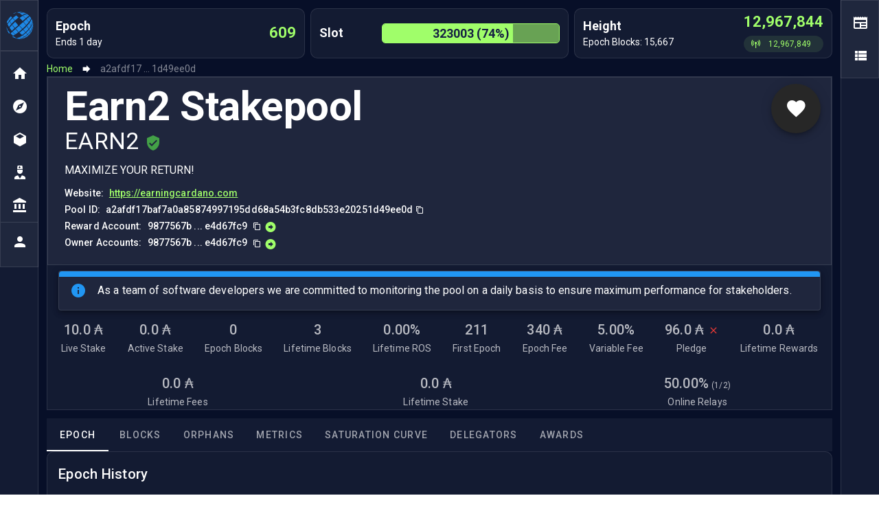

--- FILE ---
content_type: text/html
request_url: https://pooltool.io/pool/a2afdf17baf7a0a85874997195dd68a54b3fc8db533e20251d49ee0d/epochs
body_size: 1165
content:
<!doctype html><html lang="en"><script type="application/ld+json">{
      "@context": "http://schema.org/",
      "@type": "SoftwareApplication",
      "name": "pooltool.io",
      "applicationCategory": "Cardano CryptoCurrency Staking Statistics",
      "operatingSystem": "Web",
    }</script><head><meta name="twitter:card" content="app"><meta name="twitter:site" content="@"><meta name="twitter:description" content="The most comprehensive staking statistics for Cardano on the web.  Track and compare pool performance.  See who is staking to your pools with you.  Favorites and plenty of data analysis tools."><meta name="twitter:app:name:iphone" content="PoolTool.io"><meta name="twitter:app:id:iphone" content=""><meta name="twitter:app:name:ipad" content="PoolTool.io"><meta name="twitter:app:id:ipad" content=""><meta name="twitter:app:name:googleplay" content="PoolTool.io"><meta name="twitter:app:id:googleplay" content=""><meta charset="utf-8"><meta property="og:url" content="https://pooltool.io/"/><meta property="og:title" content="Cardano PoolTool"/><meta property="og:description" content="Cardano PoolTool - The most comprehensive staking statistics for Cardano on the web.  Keep a favorites list, view competitive slots and analyze performance."/><meta property="og:image" content="/pooltool.png"/><meta name="description" content="Cardano PoolTool - The most comprehensive staking statistics for Cardano on the web.  Keep a favorites list, view competitive slots and analyze performance."><meta charset="utf-8"><meta http-equiv="X-UA-Compatible" content="IE=edge"><meta name="viewport" content="width=device-width,initial-scale=1"><!--[if IE]><link rel="icon" href="/favicon.ico"><![endif]--><title>Cardano PoolTool - The most comprehensive staking statistics for Cardano on the web.</title><link rel="stylesheet" href="https://fonts.googleapis.com/css?family=Roboto:100,300,400,500,700,900"><link rel="stylesheet" href="https://cdn.jsdelivr.net/npm/@mdi/font@latest/css/materialdesignicons.min.css"><script defer="defer" src="/js/chunk-vendors.998e96f1.js"></script><script defer="defer" src="/js/app.5bc06eb7.js"></script><link href="/css/chunk-vendors.581b0347.css" rel="stylesheet"><link href="/css/app.f1d4def6.css" rel="stylesheet"><link rel="icon" type="image/svg+xml" href="/img/icons/favicon.svg"><link rel="icon" type="image/png" sizes="32x32" href="/img/icons/favicon-32x32.png"><link rel="icon" type="image/png" sizes="16x16" href="/img/icons/favicon-16x16.png"><link rel="manifest" href="/manifest.json"><meta name="theme-color" content="#4DBA87"><meta name="apple-mobile-web-app-capable" content="no"><meta name="apple-mobile-web-app-status-bar-style" content="default"><meta name="apple-mobile-web-app-title" content="pooltool3"><link rel="apple-touch-icon" href="/img/icons/apple-touch-icon-152x152.png"><link rel="mask-icon" href="/img/icons/safari-pinned-tab.svg" color="#4DBA87"><meta name="msapplication-TileImage" content="/img/icons/msapplication-icon-144x144.png"><meta name="msapplication-TileColor" content="#000000"></head><body><noscript><strong>We're sorry but pooltool3 doesn't work properly without JavaScript enabled. Please enable it to continue.</strong></noscript><div id="app"></div></body></html>

--- FILE ---
content_type: text/css
request_url: https://pooltool.io/css/466.058eb860.css
body_size: 206
content:
.saturated{color:red}.striped{background-image:linear-gradient(45deg,#ffa 25%,#aaa 0,#aaa 50%,#ffa 0,#ffa 75%,#aaa 0,#aaa)!important;background-size:56.57px 56.57px!important}.saturatedwarning{color:orange}

--- FILE ---
content_type: text/javascript
request_url: https://pooltool.io/js/app.5bc06eb7.js
body_size: 17602
content:
(function(){var e={22239:function(e,t,s){"use strict";s.d(t,{F:function(){return n},db:function(){return i}});var o=s(1902),a=(s(16431),s(96334),{appId:"1:575892729285:android:097c65dc9c24e717182fac",apiKey:"AIzaSyCR5macOse2vgWvZnxYYbJpUq2e29RQRic",authDomain:"pegasus-pool.firebaseapp.com",databaseURL:"https://pegasus-pool.firebaseio.com",projectId:"pegasus-pool",storageBucket:"pegasus-pool.appspot.com",messagingSenderId:"575892729285",measurementId:"G-962EBX03SR"});o.Z.initializeApp(a);var n=null;o.Z.messaging.isSupported()&&(n=o.Z.messaging());const i=o.Z.database()},33438:function(e,t,s){"use strict";var o=s(20144),a=s(83694),n=s(40998),i=s(16232),r=s(55550),l=s(64562),c=s(34145),d=s(54886),u=s(60266),p=s(82118),h=s(34061),f=s(99223),m=s(4324),_=s(65808),g=s(54525),b=s(45187),v=s(66900),w=s(14813),y=s(74611),k=s(3059),Z=s(99709),P=s(9258),x=s(11713),I=s(89258),C=s(13687),$=s(17808),S=s(96313),A=s(97953),T=s(82082),L=function(){var e=this,t=e._self._c;return t(n.Z,{staticClass:"theme--dark"},[e.isLoading?e._e():t("div",[t(i.Z,{staticClass:"hidden-sm-and-up mobile-menu",attrs:{app:"","clipped-left":"",dark:""}},[t(r.Z,{staticClass:"hidden-sm-and-up",on:{click:function(t){t.stopPropagation(),e.drawer=!e.drawer}}}),t(C.Z),t(l.Z,{attrs:{icon:""},on:{click:function(t){e.pulseitem="NewsFeed",e.pulseVisible=!0}}},[t(m.Z,[e._v("mdi-newspaper")])],1),t(l.Z,{attrs:{icon:""},on:{click:function(t){e.pulseitem="PoolFeed",e.pulseVisible=!0}}},[t(m.Z,[e._v("mdi-view-list")])],1)],1),e.chillin?e._e():t(Z.Z,{attrs:{fixed:"",clipped:"",dark:"","mobile-breakpoint":"600",app:"","expand-on-hover":""},model:{value:e.drawer,callback:function(t){e.drawer=t},expression:"drawer"}},[t(_.Z,[t(g.Z,{staticClass:"px-2 item-logo",attrs:{to:"/",link:""}},[t(v.Z,[t("img",{staticClass:"logoimg",attrs:{src:`${e.publicPath}logo_blue.svg`}})]),t(w.km,[t(w.V9,[t("span",{staticClass:"hidden-sm-and-down"},[e._v("Cardano ")]),e._v(" PoolTool ")])],1)],1)],1),t(_.Z,[t(g.Z,{attrs:{to:"/",router:"",exact:""}},[t(b.Z,[t(m.Z,[e._v("mdi-home")])],1),t(w.km,[t(w.V9,[e._v(e._s(e.$t("app.home")))])],1)],1),t(g.Z,{attrs:{to:"/pools",router:"",exact:""}},[t(b.Z,[t(m.Z,[e._v("mdi-compass")])],1),t(w.km,[t(w.V9,[e._v(e._s(e.$t("app.poolexplorer")))])],1)],1),t(g.Z,{attrs:{to:"/realtime",router:"",exact:""}},[t(b.Z,[t(m.Z,[e._v("mdi-cube")])],1),t(w.km,[t(w.V9,[e._v(e._s(e.$t("global.recentBlocks"))+" ")])],1)],1),e._e(),e._e(),"Mainnet"==e.network?t(g.Z,{attrs:{to:"/networkhealth",router:"",exact:""}},[t(b.Z,[t(m.Z,[e._v("mdi-doctor")])],1),t(w.km,[t(w.V9,[e._v(e._s(e.$t("app.networkHealth.networkHealth"))+" ")])],1)],1):e._e(),t(g.Z,{attrs:{to:"/about"}},[t(b.Z,[t(m.Z,[e._v("mdi-bank")])],1),t(w.km,[t(w.V9,[e._v(" "+e._s(e.$t("app.about.about"))+" ")])],1)],1),e.showAdministratorMenuItem?t(f.Z):e._e(),e.showAdministratorMenuItem?t(g.Z,{attrs:{to:"/admin",router:"",exact:""}},[t(b.Z,[t(m.Z,[e._v("mdi-cogs")])],1),t(w.km,[t(w.V9,[e._v("Admin")])],1)],1):e._e(),e.showTranslationMenuItem?t(g.Z,{attrs:{to:"/translation",router:"",exact:""}},[t(b.Z,[t(m.Z,[e._v("mdi-cogs")])],1),t(w.km,[t(w.V9,[e._v("Translations")])],1)],1):e._e(),t(f.Z),e.isSignedIn?e._e():t(g.Z,{on:{click:e.login}},[t(y.Z,[t(m.Z,[e._v("mdi-account")])],1),t(w.km,[t(w.V9,[e._v(e._s(e.$t("app.signIn")))])],1)],1),e.isSignedIn?t(g.Z,{on:{click:e.addressSignOut}},[t(y.Z,[t(m.Z,[e._v("mdi-logout")])],1),t(w.km,[t(w.V9,[e._v(e._s(e.$t("app.signOut")))])],1)],1):e._e()],1)],1),e.chillin||null!=e.pulseitem?e._e():t(Z.Z,{attrs:{fixed:"",right:"",clipped:"",dark:"","mobile-breakpoint":"600",app:"","mini-variant":""}},[t(_.Z,[t(g.Z,{on:{click:function(t){e.pulseitem="NewsFeed",e.pulseVisible=!0}}},[t(T.Z,{attrs:{left:""},scopedSlots:e._u([{key:"activator",fn:function({on:s}){return[t("div",e._g({},s),[t(m.Z,[e._v("mdi-newspaper")])],1)]}}],null,!1,1014442315)},[t("span",[e._v("News Feed")])])],1),t(g.Z,{on:{click:function(t){e.pulseitem="PoolFeed",e.pulseVisible=!0}}},[t(T.Z,{attrs:{left:""},scopedSlots:e._u([{key:"activator",fn:function({on:s}){return[t("div",e._g({},s),[t(m.Z,[e._v("mdi-view-list")])],1)]}}],null,!1,3501885680)},[t("span",[e._v("Pool Feed")])])],1)],1)],1),t(k.Z,{staticClass:"pt-0",class:{"-pulse-visible":this.pulseVisible}},[e.chillin?t(p.Z,{attrs:{fluid:""}},[t(P.Z,{attrs:{dark:"",src:"https://cdn.vuetifyjs.com/images/backgrounds/vbanner.jpg"}},[t(x.Z,{attrs:{align:"center",justify:"center"}},[t(u.Z,{staticClass:"text-center",attrs:{cols:"12"}},[t("h1",{staticClass:"text-h4 font-weight-thin mb-4"},[e._v("pooltool.io")]),t("h4",{staticClass:"subheading"},[e._v(" We're working on stuff. We will be back before ya know it. ")])])],1)],1)],1):t(p.Z,{staticClass:"pt-3 pl-3 pr-3",attrs:{fluid:"",height:"100%"}},[t(I.Z,{attrs:{top:"",right:"",dense:"",value:e.updateExists,timeout:-1,color:"primary secondary--text"},scopedSlots:e._u([{key:"action",fn:function({attrs:s}){return[t(l.Z,e._b({attrs:{text:"",color:"red"},on:{click:e.refreshApp}},"v-btn",s,!1),[e._v(" Update ")])]}}],null,!1,1010118002)},[e._v(" An update is available ")]),null!=e.admin_message&&""!=e.admin_message.title&&""!=e.admin_message.message?t(a.Z,{class:{pulseBlockVisible:e.showBlockIcons&&e.enableBlocks&&!e.pulseVisible&&!e.ismobile,"mb-1":!e.showBlockIcons&&e.enableBlocks},attrs:{dense:"",color:"success"}},[""!=e.admin_message.title?t("h3",{staticClass:"text-h5"},[e._v(" "+e._s(e.admin_message.title)+" ")]):e._e(),e._v(" "+e._s(e.admin_message.message)+" ")]):e._e(),t("router-view",{attrs:{showBlockIcons:e.showBlockIcons&&e.enableBlocks,ismobile:e.ismobile,ispulseVisible:e.pulseVisible,nightmode:!0,enableLogins:e.enableLogins,currency:e.currency,userId:this.userId},on:{claimAddress:e.claimAddress,isLoaded:e.Loaded,reloadTranslations:e.reloadTranslations,loadLocaleMessages:e.loadTranslations,setCurrency:e.setCurrency}})],1),t("pulse-block",{class:{"-pulse-visible":this.pulseVisible},attrs:{showBlockIcons:e.showBlockIcons&&e.enableBlocks,ismobile:e.ismobile,pulseitem:e.pulseitem},on:{pulseVisible:e.setPulseVisible}})],1),t(h.Z,{attrs:{"max-width":"460"},model:{value:e.displayAdsModal,callback:function(t){e.displayAdsModal=t},expression:"displayAdsModal"}},[t(c.Z,{staticClass:"modalform",attrs:{dark:""}},[t(S.Z,{attrs:{color:"#00aeec",dark:"",flat:""}},[t("img",{staticClass:"pr-3",attrs:{id:"",src:"https://pooltool.io/logo_white.svg",contain:"",height:"40"}}),t(A.qW,[e._v("Cardano PoolTool Ads")]),t(C.Z),t(l.Z,{attrs:{icon:"",dark:""},on:{click:function(t){e.displayAdsModal=!1}}},[t(m.Z,[e._v("mdi-close")])],1)],1),t(d.ZB,{staticClass:"pt-4 my-0"},[t("p",[e._v(" We introduced some unobtrusive ads. This decision was not easy for us, but we have bills to pay. ")]),t("p",[e._v(" Verified stakers the PoolTool pools "),t("router-link",{staticClass:"white--text",attrs:{text:"",to:{name:"poolepochs",params:{poolid:"95c4956f7a137f7fe9c72f2e831e6038744b6307d00143b2447e6443"}}}},[e._v("LOVE - StakeLove Pool")]),e._v(" or "),t("router-link",{staticClass:"white--text",attrs:{text:"",to:{name:"poolepochs",params:{poolid:"02d8d38081492f1c5163f3084efad8d51827e47c5c16351153e3def8"}}}},[e._v("PT001 - PoolTool Pool")]),e._v(" with at least 100 ADA staked will always have an ad free experience. ")],1),t("p",[e._v(" If you are an individual patreon with a commitment of at least $5 per month add your Patreon email address to your profile so we can give you an ad free experience as well. ")]),t("p",[e._v(" For Pool Operators if you contribute at least $50 per month your pool will also be ad free for delegators with at least 100 ADA staked. ")]),t("p",[e._v(" Patreon Pools are: "),t("Br"),t("router-link",{staticClass:"white--text",attrs:{text:"",to:{name:"poolepochs",params:{poolid:"fcbfb4a3c18f890de7a51f68603b18e654f8b432abdda17c53a0d586"}}}},[e._v("AAA - AAA Pool")]),t("Br"),t("router-link",{staticClass:"white--text",attrs:{text:"",to:{name:"poolepochs",params:{poolid:"00000036d515e12e18cd3c88c74f09a67984c2c279a5296aa96efe89"}}}},[e._v("ATADA - ATADA Stakepool in Austria")])],1),t("p",[e._v(" We plan to introduce other avenues for an ad free experience in the future. ")]),t("p",{staticClass:"text-right"},[e._v("Sincerly, Mike and Umed")])])],1)],1),t(h.Z,{attrs:{persistent:"","max-width":"460"},model:{value:e.dialog,callback:function(t){e.dialog=t},expression:"dialog"}},[t(c.Z,{staticClass:"modalform",attrs:{dark:""}},[t(S.Z,{attrs:{color:"#00aeec",dark:"",flat:""}},[t("img",{staticClass:"pr-3",attrs:{id:"",src:"https://pooltool.io/logo_white.svg",contain:"",height:"40"}}),t(A.qW,[e._v("Cardano PoolTool ")]),t(C.Z),t(l.Z,{attrs:{icon:"",dark:""},on:{click:function(t){e.dialog=!1}}},[t(m.Z,[e._v("mdi-close")])],1)],1),null!=e.loginalertmessage?t(d.ZB,{staticClass:"pt-4 my-0"},[t(a.Z,{attrs:{border:"top","colored-border":"",type:e.loginalertcolor,elevation:"2"}},[e._v(" "+e._s(e.loginalertmessage)+" ")])],1):e._e(),"sendada"==e.authform?t(d.ZB,{},[""!=e.verificationtoaddress?t("p",{staticClass:"text-center"},[e._v(" "+e._s(e.$t("app.toVerify"))+": "),t("br"),t("b",[e._v(e._s(e.verificationamount))]),e._v(" ADA "),t(l.Z,{directives:[{name:"clipboard",rawName:"v-clipboard",value:e.verificationamount,expression:"verificationamount"}],attrs:{text:"",small:"",icon:""}},[t(m.Z,{attrs:{small:""}},[e._v("mdi-content-copy")])],1),t("br"),e._v(" "+e._s(e.$t("app.toAddress"))+":"),t("br"),t("b",[e._v(e._s(e._f("ellipsiscrypto")(this.verificationtoaddress,24))+" "),t(l.Z,{directives:[{name:"clipboard",rawName:"v-clipboard",value:this.verificationtoaddress,expression:"this.verificationtoaddress"}],attrs:{text:"",small:"",icon:""}},[t(m.Z,{attrs:{small:""}},[e._v("mdi-content-copy")])],1)],1),t("br"),t("br"),e._v(" "+e._s(e.$t("app.toVerify1Hr"))+" ")],1):e._e(),null!=e.verifymessage?t(a.Z,{attrs:{border:"top","colored-border":"",type:e.verifymessagecolor,elevation:"2"}},[e._v(" "+e._s(e.verifymessage)+" ")]):e._e(),e.showloginbutton&&!e.isSignedIn?t(l.Z,{attrs:{block:"",color:"primary secondary--text"},on:{click:function(t){e.authform="signin"}}},[e._v(e._s(e.$t("app.signIn"))+" ")]):e._e(),e.showclosebutton&&e.isSignedIn?t(l.Z,{attrs:{block:"",color:"primary secondary--text"},on:{click:function(t){e.dialog=!1}}},[e._v(e._s(e.$t("app.close"))+" ")]):e._e()],1):e._e(),"alreadyverified"==e.authform?t(d.ZB,{},[e.isSignedIn?t("p",{staticClass:"text-center"},[e._v(" "+e._s(e.$t("app.alreadyVerified"))+" ")]):e._e(),e.isSignedIn?e._e():t("p",{staticClass:"text-center"},[e._v(" "+e._s(e.$t("app.alreadyVerifiedLogin"))+" ")]),e.showloginbutton&&!e.isSignedIn?t(l.Z,{attrs:{block:"",color:"primary secondary--text"},on:{click:function(t){e.authform="signin"}}},[e._v(e._s(e.$t("app.signIn"))+" ")]):e._e()],1):e._e(),"signin"==e.authform?t(d.ZB,{},[t("h2",{},[e._v(e._s(e.$t("app.signIn")))]),t("form",[t(x.Z,[null==this.myUserId?t(u.Z,{staticClass:"pt-4 col-12"},[t($.Z,{ref:"addresssignin",attrs:{autocomplete:"username","validate-on-blur":"",rules:[e.rules.required,e.rules.address],dense:"",outlined:"",flat:"",label:e.$t("app.profile.stakeaddress"),placeholder:e.$t("app.profile.stakeaddress")},model:{value:e.address,callback:function(t){e.address=t},expression:"address"}})],1):e._e(),t(u.Z,{staticClass:"py-0 col-12"},[t($.Z,{ref:"addresspasssignin",attrs:{rules:[e.rules.required,e.rules.password],messages:"Forgot your password?","append-icon":e.show1?"mdi-eye":"mdi-eye-off",type:e.show1?"text":"password",autocomplete:"current-password",dense:"",outlined:"",flat:"",label:e.$t("global.password"),placeholder:e.$t("global.password")},on:{"click:append":function(t){e.show1=!e.show1}},scopedSlots:e._u([{key:"message",fn:function({}){return[e._v(" "+e._s(e.$t("global.forgotYourPassword"))+" "),t("a",{on:{click:function(t){e.authform="addressreset"}}},[e._v(e._s(e.$t("app.resetPassword"))+" ")])]}}],null,!1,184279298),model:{value:e.password,callback:function(t){e.password=t},expression:"password"}})],1)],1)],1),t(x.Z,{attrs:{align:"center"}},[t(u.Z,[e._v(" "+e._s(e.$t("app.noAccount"))+" "+e._s(e.$t("app.ifNoAccount"))+" "),t("a",{on:{click:function(t){e.authform="createnewaddressaccount"}}},[e._v(e._s(e.$t("app.createNewAccountHere"))+" ")])]),t(u.Z,[t(l.Z,{attrs:{disabled:!((null!=this.myUserId||null!=e.address)&&null!=e.password&&(null!=e.myUserId||e.$refs.addresssignin&&e.$refs.addresssignin.valid)&&e.$refs.addresspasssignin&&e.$refs.addresspasssignin.valid),loading:e.authLoading,block:"",color:"primary secondary--text"},on:{click:e.addressSignIn}},[e._v(e._s(e.$t("app.signIn"))+" ")])],1)],1)],1):e._e(),"createnewaddressaccount"==e.authform?t(d.ZB,{},[t("h2",{},[e._v(e._s(e.$t("global.createAccount")))]),e._v(" "+e._s(e.$t("app.toCreateAnAccount"))),t("br"),t("br"),e._v(e._s(e.$t("app.ifClaimingPool"))+" "),t(x.Z,[null==this.myUserId?t(u.Z,{staticClass:"pt-4 col-12"},[t($.Z,{ref:"addresscreate",attrs:{"validate-on-blur":"",rules:[e.rules.required,e.rules.address],dense:"",outlined:"",flat:"",label:e.$t("app.profile.stakeaddress"),placeholder:e.$t("app.profile.stakeaddress")},model:{value:e.address,callback:function(t){e.address=t},expression:"address"}})],1):e._e(),t(u.Z,{staticClass:"py-0 col-12"},[t($.Z,{ref:"passcreate",attrs:{messages:"",rules:[e.rules.required,e.rules.password],"append-icon":e.show1?"mdi-eye":"mdi-eye-off",type:e.show1?"text":"password",dense:"",outlined:"",flat:"",label:e.$t("global.password"),placeholder:e.$t("global.password")},on:{"click:append":function(t){e.show1=!e.show1}},model:{value:e.password,callback:function(t){e.password=t},expression:"password"}})],1)],1),t(x.Z,{attrs:{align:"center"}},[t(u.Z,[e._v(" "+e._s(e.$t("app.alreadyHaveAccount"))+" "),t("a",{on:{click:function(t){e.authform="signin"}}},[e._v(e._s(e.$t("app.signIn")))])]),t(u.Z,[t(l.Z,{attrs:{disabled:!(e.$refs.addresscreate&&e.$refs.addresscreate.valid&&e.$refs.passcreate&&e.$refs.passcreate.valid),loading:e.authLoading,block:"",color:"primary secondary--text"},on:{click:e.signUp}},[e._v("Create Account ")])],1)],1)],1):e._e(),"addnewaddressaccount"==e.authform?t(d.ZB,{staticClass:"pt-2"},[t("h2",[e._v(e._s(e.$t("global.addAddressToAccount")))]),t("div",{staticClass:"py-2"},[e._v(e._s(e.$t("app.toCreateAnAccount")))]),t(x.Z,[null==this.myUserId?t(u.Z,{staticClass:"pt-4 col-12"},[t($.Z,{ref:"addressclaim",attrs:{"validate-on-blur":"",rules:[e.rules.required,e.rules.address],dense:"",outlined:"",flat:"",label:e.$t("app.profile.stakeaddress"),placeholder:e.$t("app.profile.stakeaddress")},model:{value:e.address,callback:function(t){e.address=t},expression:"address"}})],1):e._e(),t(u.Z,{staticClass:"py-0 col-12"},[t($.Z,{ref:"passenter",attrs:{messages:"",rules:[e.rules.required,e.rules.password],"append-icon":e.show1?"mdi-eye":"mdi-eye-off",type:e.show1?"text":"password",dense:"",outlined:"",flat:"",label:e.$t("global.password"),placeholder:e.$t("global.password")},on:{"click:append":function(t){e.show1=!e.show1}},model:{value:e.password,callback:function(t){e.password=t},expression:"password"}})],1)],1),t(x.Z,{attrs:{align:"center"}},[t(u.Z,[t(l.Z,{attrs:{disabled:!(e.$refs.addressclaim&&e.$refs.addressclaim.valid&&e.$refs.passenter&&e.$refs.passenter.valid),loading:e.authLoading,block:"",color:"primary secondary--text"},on:{click:e.signUp}},[e._v("Claim Address ")])],1)],1)],1):e._e(),"closedialog"==e.authform?t(d.ZB,{},[t(x.Z,{attrs:{align:"center"}},[t(u.Z),t(u.Z,[t(l.Z,{attrs:{loading:e.authLoading,block:"",color:"primary secondary--text"},on:{click:function(t){e.dialog=!1}}},[e._v(e._s(e.$t("global.close"))+" ")])],1)],1)],1):e._e(),"addressreset"==e.authform?t(d.ZB,{},[t("h2",{},[e._v(e._s(e.$t("app.resetPassword")))]),e._v(" "+e._s(e.$t("app.resetPasswordDetails"))+" "),t(x.Z,[null==this.myUserId?t(u.Z,{staticClass:"pt-4 col-12"},[t($.Z,{ref:"addresstoreset",attrs:{"validate-on-blur":"",rules:[e.rules.required,e.rules.address],dense:"",outlined:"",flat:"",label:e.$t("app.profile.stakeaddress"),placeholder:e.$t("app.profile.stakeaddress")},model:{value:e.address,callback:function(t){e.address=t},expression:"address"}})],1):e._e(),t(u.Z,{staticClass:"py-0 col-12"},[t($.Z,{ref:"passtoreset",attrs:{messages:"",rules:[e.rules.required,e.rules.password],"append-icon":e.show1?"mdi-eye":"mdi-eye-off",type:e.show1?"text":"password",dense:"",outlined:"",flat:"",label:e.$t("global.newpassword"),placeholder:e.$t("global.newpassword")},on:{"click:append":function(t){e.show1=!e.show1}},model:{value:e.password,callback:function(t){e.password=t},expression:"password"}})],1)],1),t(x.Z,{attrs:{align:"center"}},[t(u.Z,[e._v(" "+e._s(e.$t("app.rememberyourpassword"))+"? "),t("a",{on:{click:function(t){e.authform="signin"}}},[e._v(e._s(e.$t("app.signIn")))])]),t(u.Z,[t(l.Z,{attrs:{disabled:!(e.$refs.addresstoreset&&e.$refs.addresstoreset.valid&&e.$refs.passtoreset&&e.$refs.passtoreset.valid),loading:e.authLoading,block:"",color:"primary secondary--text"},on:{click:e.resetPassword}},[e._v(e._s(e.$t("app.resetPassword"))+" ")])],1)],1)],1):e._e()],1)],1),t(h.Z,{attrs:{"max-width":"290"},model:{value:e.isInactive,callback:function(t){e.isInactive=t},expression:"isInactive"}}),t(h.Z,{attrs:{persistent:"",width:"500"},model:{value:e.reloadPoolTool,callback:function(t){e.reloadPoolTool=t},expression:"reloadPoolTool"}},[t(c.Z,[t(d.EB,{staticClass:"text-h5 grey lighten-2"},[e._v(" "+e._s(e.$t("app.pleaseReloadPoolToolio"))+" ")]),t(d.ZB,[e._v(" "+e._s(e.$t("app.reloadPooltoolPrompt"))+" ")]),t(f.Z),t(d.h7,[t(C.Z),t(l.Z,{attrs:{color:"primary secondary--text",text:""},on:{click:e.reloadPoolToolNow}},[e._v(" "+e._s(e.$t("app.reloadButton"))+" ")])],1)],1)],1)],1)])},D=[],B=s(92077),E=s.n(B),V=s(25934),N=s(22239),O=s(55317),F=(s(16431),s(1902)),M=(s(21394),s(96075)),U={data(){return{refreshing:!1,registration:null,updateExists:!1}},created(){document.addEventListener("swUpdated",this.updateAvailable,{once:!0}),navigator.serviceWorker.addEventListener("controllerchange",(()=>{this.refreshing||(this.refreshing=!0,window.location.reload())}))},methods:{updateAvailable(e){this.registration=e.detail,this.updateExists=!0},refreshApp(){this.updateExists=!1,this.registration&&this.registration.waiting&&this.registration.waiting.postMessage({type:"SKIP_WAITING"})}}},R=s(10626),j=s(62165),z=s(77771),q=s(45085),H=function(){var e=this,t=e._self._c;return t("div",{staticClass:"pulse-block"},[t("div",{staticClass:"pulse-block__inner"},[e._m(0),t("button",{staticClass:"pulse-block__close",on:{click:function(t){return t.stopPropagation(),e.togglePulseVisible(!1)}}},[t(m.Z,[e._v("mdi-play")]),t("span",{staticClass:"pulse-block__close-title"},[e._v("Hide")])],1),t(z.Z,{model:{value:e.tab,callback:function(t){e.tab=t},expression:"tab"}},e._l(e.items,(function(s){return t(R.Z,{key:s.title},[e._v(" "+e._s(s.title)+" ")])})),1)],1),t(q.Z,{model:{value:e.tab,callback:function(t){e.tab=t},expression:"tab"}},e._l(e.items,(function(e){return t(j.Z,{key:e.title},[t(e.component,{tag:"component"})],1)})),1)],1)},W=[function(){var e=this,t=e._self._c;return t("div",{staticClass:"pulse-block__title"},[t("span",[e._v("Cardano Pulse")])])}],G=function(){var e=this,t=e._self._c;return t(p.Z,[t("div",{staticClass:"news-feed"},[t("div",{staticClass:"pulse-news"},e._l(e.documents_sorted,(function(s){return t("a",{key:s.key,staticClass:"text-decoration-none",attrs:{href:s.url,target:s.platform}},[t("div",{staticClass:"news-feed__item mb-2"},[s.platform?t("div",{staticClass:"news-feed__icon"},[t(m.Z,[e._v("mdi-"+e._s(s.platform))])],1):e._e(),t("div",{staticClass:"news-feed__top"},[t("a",{staticClass:"news-feed__author"},[e._v(" "+e._s(s.author)+" ")]),t("a",{staticClass:"news-feed__time"},[e._v(" "+e._s(e._f("date")(e._f("parseISO")(s.createdAt),"P p"))+" ")])]),t("div",{staticClass:"news-feed__content"},[s.previewImageUrl?t("div",{staticClass:"news-feed__image"},[t("img",{attrs:{src:s.previewImageUrl,alt:s.author}})]):e._e(),s.description?t("div",{staticClass:"news-feed__text",domProps:{innerHTML:e._s(s.description)}}):e._e()])])])})),0)])])},Q=[],J={name:"pulse-block",props:[],created(){this.$rtdbBind("documents",N.db.ref("Mainnet/newsfeed/items").orderByKey().limitToLast(20))},data(){return{documents:{}}},computed:{documents_sorted:function(){var e=[];for(const[t,s]of Object.entries(this.documents))s["key"]=t,e.push(s);return e.sort(((e,t)=>e.createdAt>t.createdAt?-1:1))}}},Y=J,K=s(1001),X=(0,K.Z)(Y,G,Q,!1,null,null,null),ee=X.exports,te=function(){var e=this,t=e._self._c;return t(p.Z,[t("div",{staticClass:"pool-feed"},e._l(this.pool_changes_sorted,(function(s){return t("div",{key:s.id,staticClass:"pool-updates__item"},[t("div",{staticClass:"pool-updates__time"},[e._v(" "+e._s(e._f("formatDistanceToNow")(s.time))+" ago ")]),t("div",{staticClass:"pool-updates__icon"},[t(m.Z,[e._v("mdi-bank")])],1),t("div",{staticClass:"pool-updates__content"},[t("div",{staticClass:"pool-updates__type"},[e._v(e._s(s.type))]),"registration"==s.type?t("div",{staticClass:"pool-updates__from-to"},[e._v(" Pool Id: "+e._s(e._f("ellipsiscrypto")(s.poolId,8))+" ")]):e._e(),s.from&&s.to?t("div",{staticClass:"pool-updates__from-to"},[e._v(" "+e._s(`${s.from} -> ${s.to}`)+" ")]):e._e()]),t("div",{staticClass:"pool-updates__details"},[t("div",{staticClass:"pool-updates__ticker"},[e._v(" "+e._s(s.ticker)+" "),t(T.Z,{attrs:{bottom:""},scopedSlots:e._u([{key:"activator",fn:function({on:o,attrs:a}){return[t(l.Z,e._g(e._b({attrs:{icon:"",small:"",to:{name:"poolepochs",params:{poolid:s.poolId}},color:"primary"}},"v-btn",a,!1),o),[t(m.Z,{attrs:{dense:"",medium:""}},[e._v("mdi-arrow-right-bold-circle")])],1)]}}],null,!0)},[t("span",[e._v(e._s(e.$t("app.pools.poolDetails")))])])],1),t("div",{staticClass:"pool-updates__name"},[e._v(e._s(s.name))])])])})),0)])},se=[],oe={name:"pool-feed",props:[],data(){return{pool_changes:[],recents:[]}},methods:{},watch:{network:{immediate:!0,handler(){this.recents=[],"undefined"!==typeof this.network&&this.$rtdbBind("pool_changes",N.db.ref(this.network+"/all_pool_updates_blockfrost").orderByChild("time").limitToLast(20))}}},computed:{pool_changes_sorted:function(){return[...this.pool_changes].sort(((e,t)=>e.time>t.time?-1:1))},network:function(){return this.$store.getters.getNetwork}}},ae=oe,ne=(0,K.Z)(ae,te,se,!1,null,null,null),ie=ne.exports,re={name:"pulse-block",props:["ismobile","showBlockIcons","pulseitem"],components:{NewsFeed:ee,PoolFeed:ie},watch:{pulseitem:{handler:function(e){"NewsFeed"==e?this.tab=2:"PoolFeed"==e&&(this.tab=1)},deep:!1}},data(){return{tab:0,items:[{title:"News Feed",component:ee},{title:"Pool Feed",component:ie}]}},methods:{togglePulseVisible(e){this.$emit("pulseVisible",e)}},computed:{}},le=re,ce=(0,K.Z)(le,H,W,!1,null,null,null),de=ce.exports;function ue(e){document.dir="ar"===e?"rtl":"ltr"}function pe(e){document.documentElement.lang=e}const he=(0,M.HH)("application_version",{defaultValue:1}),fe=(0,M.HH)("savedfilters",{defaultValue:{lifetimeblocks:0,stakegtzero:!1,stakerange:[0,500],marginrange:[0,30],epochFeeRange:[0,9],pledgeRange:[0,12],syncd:!1,solo:!1,unsaturated:!1,poolsRetired:!1,itnVerified:!1,poolsFavorite:!1}}),me=(0,M.HH)("myUserId",{defaultValue:null});var _e={name:"App",mixins:[U],async beforeCreate(){var e=this;F.Z.auth().onAuthStateChanged((function(t){t?e.onAuthenticated(t):e.onUnAuthenticated()}))},created:function(){null==this.currency&&(this.currency="usd"),null==this.locale&&(this.locale="en"),this.$store.dispatch("bindGenesis").then((()=>{})),setInterval(function(){var e=this;if(this.checkresetstatus&&null!=this.address&&this.axios({method:"get",url:"https://api.pooltool.io/v1/auth/forgotpassword/"+this.address,headers:{"x-api-key":"26969ceb-d2d0-46df-9813-852ed4bde2fe"}}).then((function(t){e.processCheckResetStatus(t.data)})),1==this.checkverifystatus&&null!=this.verifyuserid&&null!=this.address){const t=new URLSearchParams({userId:this.verifyuserid});this.axios({method:"get",url:"https://api.pooltool.io/v1/verification/"+this.address,params:t,headers:{"x-api-key":"26969ceb-d2d0-46df-9813-852ed4bde2fe"}}).then((function(t){e.processCheckVerifyStatus(t.data)}))}}.bind(this),1e4),"Notification"in window&&"serviceWorker"in navigator?this.notificationsSupported=!0:this.notificationsSupported=!1},watch:{chillin:{handler(e,t){!e&&t&&(this.reloadPoolTool=!0,this.dialog=!1,N.db.goOffline()),e&&!t&&(this.isLoading=!1,this.isLoaded=!0)}},isInactive:{handler(e){e?(console.log("inactive"),N.db.goOffline()):(console.log("active"),N.db.goOnline())}},genesis:{immediate:!0,handler(e,t){var s=this;"undefined"!=typeof e&&"undefined"!=typeof e.epoch&&null!=e.epoch&&e.epoch>100&&"undefined"!=typeof t&&(null==t.epoch||t.epoch!=e.epoch)&&(this.getJSON("https://s3-us-west-2.amazonaws.com/data.pooltool.io/"+this.network+"/stake_pool_columns/"+e.epoch+"/stake.json?t="+Date.now(),(function(e,t){null==e&&s.$store.commit("activestake",t)})),this.getJSON("https://s3-us-west-2.amazonaws.com/data.pooltool.io/"+this.network+"/stake_pool_columns/"+(e.epoch-2)+"/stake.json?t="+Date.now(),(function(e,t){null==e&&s.$store.commit("rewardstake",t)})),this.getJSON("https://s3-us-west-2.amazonaws.com/data.pooltool.io/"+this.network+"/stake_pool_columns/"+(e.epoch-2)+"/rewards.json?t="+Date.now(),(function(e,t){null==e&&s.$store.commit("rewards",t)}))),"undefined"!=typeof e&&"undefined"!=typeof t&&e.pool_forecast_calculated_epoch!=t.pool_forecast_calculated_epoch&&e.pool_forecast_calculated_epoch>100&&this.getJSON("https://s3-us-west-2.amazonaws.com/data.pooltool.io/"+this.network+"/stake_pool_columns/"+e.pool_forecast_calculated_epoch+"/rewards.json?t="+Date.now(),(function(e,t){null==e&&s.$store.commit("rewardsnp1",t)})),"undefined"!=typeof e&&"undefined"!=typeof t&&e.pool_actuals_calculated_epoch!=t.pool_actuals_calculated_epoch&&e.pool_actuals_calculated_epoch>100&&this.getJSON("https://s3-us-west-2.amazonaws.com/data.pooltool.io/"+this.network+"/stake_pool_columns/"+e.pool_actuals_calculated_epoch+"/rewards.json?t="+Date.now(),(function(e,t){null==e&&s.$store.commit("rewards",t)})),"Mainnet"==this.network&&"undefined"!=typeof e&&"undefined"!=typeof t&&e.portfolios!=t.portfolios&&this.getJSON("https://s3-us-west-2.amazonaws.com/data.pooltool.io/"+this.network+"/portfolios.json?t="+Date.now(),(function(e,t){null==e&&(s.$store.commit("portfolios",t),s.$store.commit("portfolios_loaded",!0))}))}}},mounted(){this.loadTranslations(this.locale),this.enableNotifications(),window.addEventListener("resize",(()=>{this.windowWidth=window.innerWidth})),window.addEventListener("scroll",this.onScroll),this.executeMigrations()},computed:{admin_message:function(){return this.$store.getters.admin_message},ismobile:function(){return this.windowWidth<=768},requestPermission:{get:function(){return null===localStorage.getItem("notificationPref")},set:function(e){localStorage.setItem("notificationPref",e)}},userId:function(){return this.$store.getters.getUserId},chillin:function(){return!1},adaprice:function(){return this.genesis.prices.usd},genesis:function(){return this.$store.getters.getGenesis},network:function(){return this.$store.getters.getNetwork},showDelegatorHome:function(){return!(!this.isSignedIn||null==this.userData||"undefined"==typeof this.userData.authority||(console.log(this.userData.authority),"delegator"!=this.userData.authority))},showAdministratorMenuItem:function(){return!(!this.isSignedIn||null==this.userData||"undefined"==typeof this.userData.authority||"administrator"!=this.userData.authority)},showTranslationMenuItem:function(){return!!(this.isSignedIn&&null!=this.userData&&"undefined"!=typeof this.userData.ownedTranslations&&Object.keys(this.userData.ownedTranslations).length&&this.isSignedIn)},userData:function(){return this.$store.getters.getUserData},isSignedIn:function(){return this.$store.getters.getIsSignedIn},isInactive:function(){return this.$store.state.idleVue.isIdle},accountIconColor:function(){return this.isSignedIn?"white":"blue"},...(0,M.EQ)({currency:{defaultValue:"usd"},locale:{defaultValue:"en"}})},components:{PulseBlock:de},methods:{setNotifications(e){this.notifications=e},executeMigrations(){if(null==he.get()&&he.set(1),1==he.get()){var e=fe.get();"undefined"!=typeof e.pledgeRange&&2==e.pledgeRange.length&&9==e.pledgeRange[1]&&(e.pledgeRange[1]=12,fe.set(e)),he.set(2)}},onScroll(){const e=window.pageYOffset||document.documentElement.scrollTop;this.showBlockIcons=e<=0},setCurrency(e){this.currency=e},setPulseVisible(e){this.pulseVisible=e,this.pulseVisible||(this.pulseitem=null)},enableNotifications:function(){},initializeFirebase:function(){F.Z.messaging.isSupported()&&N.F.onMessage((function(e){const t=e.notification.title,s={body:e.notification.body,icon:"/img/icons/android-chrome-192x192.png"};new Notification(t,s)}))},processCheckResetStatus:function(e){"status"in e&&("verified"==e.status?(this.isSignedIn?(this.verifymessage="Transaction Verified.  Password is reset.",this.showclosebutton=!0):(this.verifymessage="Transaction Verified.  Password is reset.  You may now login with your new password.",this.showloginbutton=!0),this.verifymessagecolor="success",this.checkverifystatus=!1):(this.authform="sendada",this.verifymessage="Waiting to receive verification transaction",this.verifymessagecolor="info",this.showclosebutton=!1,this.showloginbutton=!1))},processCheckVerifyStatus:function(e){"status"in e&&("verified"==e.status?(this.isSignedIn?(this.verifymessage="Address Verified.  It will be added to your account.",this.showclosebutton=!0):(this.verifymessage="Address Verified.  You may now login.",this.showloginbutton=!0),this.verifymessagecolor="success",this.checkresetstatus=!1):(this.authform="sendada",this.verifymessage="Waiting to receive verification transaction",this.verifymessagecolor="info",this.showclosebutton=!1,this.showloginbutton=!1))},claimAddress:function(e){this.isSignedIn?(this.authform="addnewaddressaccount",this.address=e,this.loginalertcolor="success",this.loginalertmessage=null,this.authLoading=!1,this.confirmcode=null,this.password=null,this.dialog=!0):(this.authform="createnewaddressaccount",this.address=e,this.loginalertcolor="success",this.loginalertmessage=null,this.authLoading=!1,this.confirmcode=null,this.password=null,this.dialog=!0)},toggleNetwork:function(){"Mainnet"==this.network?(this.$store.commit("setNetwork","Testnet1_25_1"),window.location.reload()):(this.$store.commit("setNetwork","Mainnet"),window.location.reload())},login:function(){this.loginalertcolor="success",this.loginalertmessage=null,this.authform="signin",this.authLoading=!1,this.confirmcode=null,this.password=null,this.emailaddress=null,this.dialog=!0},resetPassword:function(){this.confirmcode=null,this.authLoading=!0;var e=this;this.axios({method:"post",url:"https://api.pooltool.io/v1/auth/forgotpassword",data:{address:this.address,password:this.password},headers:{"x-api-key":"26969ceb-d2d0-46df-9813-852ed4bde2fe"}}).then((function(t){"status"in t.data?"verified"==t.data.status?(e.verificationamount=E()(t.data.paymentAmount/1e6).format("0,0.000000"),e.verificationtoaddress=t.data.paymentToAddress,e.authform="sendada",e.verifymessage="Verification Transaction already sent",e.verifymessagecolor="success",e.authLoading=!1,e.checkresetstatus=!1,e.showloginbutton=!0,e.showclosebutton=!1):(e.verificationamount=E()(t.data.paymentAmount/1e6).format("0,0.000000"),e.verificationtoaddress=t.data.paymentToAddress,e.authform="sendada",e.verifymessage="Waiting to receive verification transaction",e.verifymessagecolor="success",e.authLoading=!1,e.checkresetstatus=!0,e.showloginbutton=!1,e.showclosebutton=!1):(e.checkresetstatus=!1,e.loginalertcolor="error",e.loginalertmessage="Something went wrong.  Please try again.",e.authLoading=!1)})).catch((t=>{console.log(t),400==t.response.status?(e.checkresetstatus=!1,e.loginalertmessage="Invalid Address or Password",e.loginalertcolor="error",e.authLoading=!1):404==t.response.status&&(e.checkresetstatus=!1,e.loginalertcolor="error",e.loginalertmessage="There is no user registered with this address",e.authLoading=!1),console.log(t.response.status)}))},enterConfirmCode:function(){this.authLoading=!0},sendConfirmationCode:function(){this.authLoading=!0},signUp:function(){this.authLoading=!0;var e=this;this.isSignedIn?this.verifyuserid=this.userId:this.verifyuserid=(0,V.Z)(),this.axios({method:"post",url:"https://api.pooltool.io/v1/verification/"+this.address,data:{userId:this.verifyuserid,password:this.password},headers:{"x-api-key":"26969ceb-d2d0-46df-9813-852ed4bde2fe"}}).then((function(t){"status"in t.data?"verified"==t.data.status?(console.log("verified"),e.authform="sendada",e.verifymessage="Verified",e.isSignedIn?(e.showclosebutton=!0,e.showloginbutton=!1):(e.showloginbutton=!0,e.showclosebutton=!1),e.verifymessagecolor="info",e.authLoading=!1,e.verificationtoaddress="",e.checkverifystatus=!1):(console.log("pending"),e.verificationamount=E()(t.data.paymentAmount/1e6).format("0,0.000000"),e.verificationtoaddress=t.data.paymentToAddress,e.authform="sendada",e.verifymessage="Waiting to receive verification transaction",e.verifymessagecolor="success",e.authLoading=!1,e.checkverifystatus=!0):(e.checkverifystatus=!1,e.loginalertcolor="error",e.loginalertmessage="Something went wrong.  Please try again.",e.authLoading=!1)})).catch((t=>{422==t.response.status&&(e.authform="alreadyverified",e.loginalertmessage="This address has already been verified",e.loginalertcolor="success",e.showloginbutton=!0,e.authLoading=!1,e.checkverifystatus=!1),400==t.response.status&&(e.loginalertmessage="This address is invalid",e.loginalertcolor="error",e.authLoading=!1,e.checkverifystatus=!1),console.log(t.response.status)}))},addressSignOut:function(){F.Z.auth().signOut().then((()=>{})).catch((e=>{console.log(e)}))},addressSignIn:function(){var e=this;this.axios({method:"post",url:"https://api.pooltool.io/v1/auth/login",data:{address:this.address,password:this.password},headers:{"x-api-key":"26969ceb-d2d0-46df-9813-852ed4bde2fe"}}).then((function(t){e.showloginbutton=!0,"token"in t.data?F.Z.auth().signInWithCustomToken(t.data.token).then((()=>{e.dialog=!1,e.loginalertcolor="info",e.loginalertmessage=null,e.authLoading=!1,e.password=null,e.confirmcode=null,e.checkverifystatus=!1})).catch((t=>{console.log(t),e.loginalertcolor="error",e.loginalertmessage="Account not found or password incorrect.",e.authLoading=!1,e.checkverifystatus=!1})):(e.loginalertcolor="error",e.loginalertmessage="Account not found or password incorrect.",e.authLoading=!1,e.checkverifystatus=!1)})).catch((t=>{401==t.response.status?(e.loginalertcolor="error",e.loginalertmessage="Account not found or password incorrect.",e.authLoading=!1):400==t.response.status&&(e.loginalertcolor="error",e.loginalertmessage="Invalid Address or Password.",e.authLoading=!1),console.log(t.response.status)}))},signIn:function(){this.authLoading=!0},reloadTranslations:function(){this.loadTranslations(this.$i18n.locale)},loadTranslations(e){console.log(e),this.locale=e,this.isLoading=!0,pe(e),ue(e),this.$i18n.locale=e,N.db.ref(this.network+"/translations/en").once("value",(e=>{this.$i18n.setLocaleMessage("en",e.val()),this.isLoading=!1})),"en"!=e&&N.db.ref(this.network+"/translations/"+e).once("value",(t=>{this.$i18n.setLocaleMessage(e,t.val()),this.isLoading=!1}))},Loaded(){this.isLoaded=!0},onUnAuthenticated(){this.dialog=!1,this.$store.commit("setUserId",null),this.$store.commit("setIsSignedIn",!1),this.$store.dispatch("unbindUserData")},onAuthenticated(e){this.$store.commit("setUserId",e.uid),this.$store.commit("setIsSignedIn",!0),this.dialog=!1,this.$store.dispatch("bindUserData")},reloadPoolToolNow:function(){window.location.reload()},togglePulseVisible:function(e){this.pulseVisible=e||!this.pulseVisible,this.pulseVisible||(this.pulseitem=null)}},data(){return{notifications:0,pulseitem:null,displayAdsModal:!1,enableBlocks:!0,showBlockIcons:!0,windowWidth:window.innerWidth,showclosebutton:!1,showloginbutton:!1,verifyuserid:null,checkresetstatus:!1,checkverifystatus:!1,verificationamount:0,verificationtoaddress:"",verifymessage:"",verifymessagecolor:"blue",reloadPoolTool:!1,address:null,showNumberOne:!0,notificationsSupported:!1,showNotificationAlertBox:!1,publicPath:"/",rules:{address:e=>{const t=/^addr[a-z0-9]{99}|stake[a-z0-9]{54}$/gim;return t.test(e)||this.$t("app.InvalidAddress")},required:e=>!!e||this.$t("app.required"),password:e=>e&&e.length>=8||this.$t("app.Min8Characters"),email:e=>{const t=/^(([^<>()[\]\\.,;:\s@"]+(\.[^<>()[\]\\.,;:\s@"]+)*)|(".+"))@((\[[0-9]{1,3}\.[0-9]{1,3}\.[0-9]{1,3}\.[0-9]{1,3}])|(([a-zA-Z\-0-9]+\.)+[a-zA-Z]{2,}))$/;return t.test(e)||this.$t("app.InvalidEmail")},confirmcode:e=>{const t=/^[0-9]{6}$/;return t.test(e)||this.$t("app.InvalidCode")}},enableLogins:!0,authLoading:!1,confirmcode:null,loginalertcolor:"info",loginalertmessage:null,authform:"signin",show1:!1,password:null,emailaddress:null,dialog:!1,counterdifference:0,isLoading:!0,isLoaded:!1,loadTarget:0,user:{},pulsedrawertimer:null,pulsedrawer:null,drawer:null,icons:{mdiThemeLightDark:O.xEd},poollist:[],title:"Cardano PoolTool",translations:null,myUserId:me.get(),pulseVisible:!1}}},ge=_e,be=(0,K.Z)(ge,L,D,!1,null,"18d0b02c",null),ve=be.exports,we=s(31705);o.ZP.use(we.Z);var ye=new we.Z({theme:{themes:{light:{primary:"#A0FE6A",secondary:"#070f28"},dark:{}}}}),ke=s(73431),Ze=s.n(ke),Pe=s(17152);let xe;function Ie(e){xe=e}function Ce(e,t){return void 0===xe?e:"ar"!==this.locale?xe.apply(this,[e,t]):[0,1,2].includes(e)?e:3<=e&&e<=10?3:11<=e&&e<=99?4:5}const $e={en:{short:{year:"numeric",month:"short",day:"numeric"}},ar:{short:{year:"numeric",month:"long",day:"numeric"}}};var Se=$e;const Ae={en:{currency:{style:"currency",currency:"USD"}},ar:{currency:{style:"currency",currency:"USD",currencyDisplay:"code"}}};var Te=Ae;o.ZP.use(Pe.Z),Ie(Pe.Z.prototype.getChoiceIndex),Pe.Z.prototype.getChoiceIndex=Ce;const Le=new Pe.Z({locale:"en",fallbackLocale:{NODE_ENV:"production",BASE_URL:"/"}.VUE_APP_I18N_FALLBACK_LOCALE||"en",postTranslation:e=>e,messages:{},formatFallbackMessages:!0,silentFallbackWarn:!0,silentTranslationWarn:!0,dateTimeFormats:Se,numberFormats:Te});var De=Le,Be=s(55589),Ee=s(44943),Ve=s.n(Ee),Ne=s(65284),Oe=s.n(Ne),Fe=s(9669),Me=s.n(Fe),Ue=s(12346),Re=s(95205);(0,Re.z)("/service-worker.js",{ready(){console.log("App is being served from cache by a service worker.\nFor more details, visit https://goo.gl/AFskqB")},registered(){console.log("Service worker has been registered.")},cached(){console.log("Content has been cached for offline use.")},updatefound(){console.log("New content is downloading.")},updated(e){console.log("New content is available; please refresh."),document.dispatchEvent(new CustomEvent("swUpdated",{detail:e}))},offline(){console.log("No internet connection found. App is running in offline mode.")},error(e){console.error("Error during service worker registration:",e)}});var je=s(43800),ze=s(96497),qe=s(84870),He=s(23855),We=s(2141),Ge=s(48651),Qe=s.n(Ge),Je=s(20629),Ye=s(20858);o.ZP.use(Je.ZP);const Ke=(0,M.HH)("network",{defaultValue:"Mainnet"});function Xe(e,t){let s=e.val();N.db.ref(t.network+"/stake_pools").child(e.key).child("d").get().then((a=>{let n=a.val(),i=!1;if("d"in s&&0==s["d"]&&1==n?(i=!0,s["d"]=!0):"d"in s&&1==s["d"]&&0==n&&(i=!0,s["d"]=!1),i)if("-1"==Object.keys(t.poolindex).indexOf(e.key)){const a=t.pools.push(tt(s,t))-1;o.ZP.set(t.poolindex,e.key,a),o.ZP.set(t.pools,a,tt(s,t))}else o.ZP.set(t.pools,t.poolindex[e.key],tt(s,t))}))}function et(e,t){if("-1"==Object.keys(t.poolindex).indexOf(e.key)){const s=t.pools.push(tt(e.val(),t))-1;o.ZP.set(t.poolindex,e.key,s),o.ZP.set(t.pools,s,tt(e.val(),t))}else o.ZP.set(t.pools,t.poolindex[e.key],tt(e.val(),t))}function tt(e,t){var s={poolpubkey:null!=e.id?e.id:"",ticker:"t"in e?e.t:e.ticker,groupname:"g"in e&&null!=e.g?e.g.trim():"",pool_name:"n"in e?e.n:e.name,live_stake:"ls"in e?e.ls:0,onlineRelays:e.o,offlineRelays:e.oo,saturation:"s"in e?e.s:e.saturation,poolcost:"f"in e?e.f:e.fixedFee,fpoolcost:"ff"in e?e.ff:e.afixedFee,poolmargin:"m"in e?e.m/100:e.variableFee/100,fpoolmargin:"fm"in e?e.fm/100:e.avariableFee/100,poolpledge:"p"in e?e.p:e.pledge,fpoolpledge:"fp"in e?e.fp:e.apledge,poolpledgevalue:"ap"in e?e.ap:e.actualPledge||0,itn_verified:"i"in e?e.i:e.itnVerified,epoch_blocks:"b"in e?null!=e.b?e.b:0:null!=e.epochBlocks?e.epochBlocks:0,epochBlocksEpoch:"eb"in e?null!=e.eb?e.eb:0:null!=e.epochBlocksEpoch?e.epochBlocksEpoch:0,life_blocks:"l"in e?null!=e.l?e.l:0:null!=e.totalBlocks?e.totalBlocks:0,genesis_pool:"x"in e?e.x:e.isGenesis,pool_retired:"d"in e?e.d:e.isRetired,assigned_slots:"z"in e?e.z:e.assigned_slots,assigned_slots_epoch:"ez"in e?e.ez:e.assigned_slots_epoch,imposter:"xx"in e?e.xx:e.imposter,lifetime_per_blocks:"zl"in e?e.zl:e.lifetime_per_blocks,lifetime_per_slots:"zs"in e?e.zs:e.lifetime_per_slots,lifetime_ros:"lros"in e?e.lros:0,sixros:"sr"in e?e.sr:0,twelveros:"tr"in e?e.tr:0};return s.lifetime_per_blocks>0&&s.lifetime_per_slots>0&&s.assigned_slots_epoch>=t.sync_data.currentepoch-1?s["lifetime_performance"]=s.lifetime_per_blocks/s.lifetime_per_slots:s["lifetime_performance"]=null,s}const st=new Je.ZP.Store({state:{promotions:{},singlepoolssub:{},retiredPoolsSubscribed:!1,poolsSubscribed:!1,now:Date.now(),intervalTimer:null,display_user:{},langs_raw:{},quietEpoch:{},portfolios_loaded:!1,poolsdata:[],network:Ke.get(),active_stake:0,total_utxo:0,sync_data:{countplatform:[],countversion:[],currentepoch:251,currentslot:271083,distribution:{5292060:5,5292061:292},histogram:"[[], []]",histogramhash:"5fdc8c0918e65ce8267ac39e0ecf71b32f7ab2ad244598a4fbff11daefea02f1",histogramheight:5292060,majoritymax:5292061,max:5292061,min:5292060,reportingstatus:{lasthash:297,lasthashparent:0,lasthashparentepoch:0,lasthashparentepochslot:0,platform:297,version:295},lasthash:297,lasthashparent:0,lasthashparentepoch:0,lasthashparentepochslot:0,platform:297,version:295},isSignedIn:!1,most_recent_block:{block:5266872,epoch:null,fees:0,hash:"fafb6802d21683d2f8d6d5858b60de2de961fa41c4fd6e340e24351685b61563",leaderPoolId:"2df92e9f9cbe0a719bb26f2fe264c829d435c40cd43ee0a623f7114b",leaderPoolName:"SPACE TWO: Infinite Rewards",leaderPoolTicker:"SP₳CE",output:0,size:3,slot:195552,time:1611806643e3,transactions:0},ecosystem:{activePools:1532,averageFixedFee:351367270,averagePledge:252990096912,averageVariableFee:2.564924760601917,decentralizationLevel:74,delegators:162802,desiredPoolNumber:500,offlineRelays:717,onlineRelays:3615,saturatedPools:94,saturationLevel:63722390365118,totalHonoredPledge:0x8482ae6ef74ff,totalStaked:0x4efa94ff742b80,totalStakedFormatted:"₳22.23B (69.77%)",treasury:68e12},epoch_data:{blocks:"9730",epoch:244,fees:5940850316,lastBlockTime:1611808167e3,progress:45,progressMessage:"Ending in 3 days",totalOutput:0x26aca7c2720978,transactions:26398},livedata:{decentralisation:.26,influence:.3,keyDeposit:2e6,maxBhSize:1100,maxBlockSize:65536,maxEpoch:18,maxTxSize:16384,minFeeA:44,minFeeB:155381,minPoolCost:34e7,minUtxoValue:1e6,monetaryExpandRate:.003,optimalPoolCount:500,poolDeposit:5e8,protocolMajor:3,protocolMinor:0,treasuryGrowthRate:.2},livedata_old:{decentralisation:.26,influence:.3,keyDeposit:2e6,maxBhSize:1100,maxBlockSize:65536,maxEpoch:18,maxTxSize:16384,minFeeA:44,minFeeB:155381,minPoolCost:34e7,minUtxoValue:1e6,monetaryExpandRate:.003,optimalPoolCount:500,poolDeposit:5e8,protocolMajor:3,protocolMinor:0,treasuryGrowthRate:.2},isInactive:!1,pools:[],poolindex:[],locales:[],pools_raw:[],rewards:{},rewardsnp1:{},rewardstake:{},activestake:{},mary_db_sync_status_pool_forecast_calculated_epoch:null,mary_db_sync_status_pool_actuals_calculated_epoch:null,mary_db_sync_status_forecast_rewards_complete_epoch:null,mary_db_sync_status_actual_rewards_complete_epoch:null,mary_db_sync_status_new_rewards_complete_epoch:0,mary_db_sync_status_portfolios:{},heights:{},portfolios:{},admin_message:{chillin:!1,message:"",title:""},userId:null,userData:{},userDataPub:{},userDataPriv:{}},actions:{pollNow({commit:e,state:t}){t.intervalTimer||e("setIntervalTimer",(()=>e("now")))},clearPollNow({commit:e}){e("clearIntervalTimer")},unbindUserData:(0,Ye.Q7)((({unbindFirebaseRef:e})=>{e("userData")})),bindUserData:(0,Ye.Q7)((({state:e,bindFirebaseRef:t})=>{t("userData",N.db.ref(e.network+"/users/privMeta/"+e.userId)),t("userDataPub",N.db.ref(e.network+"/users/pubMeta/"+e.userId)),t("userDataPriv",N.db.ref(e.network+"/users/privMeta/"+e.userId))})),bindPoolsRetired:(0,Ye.Q7)((({state:e,unbindFirebaseRef:t})=>{if(!e.retiredPoolsSubscribed){const s=N.db.ref(e.network+"/stake_pools").orderByChild("d").equalTo(!0);s.on("child_added",(s=>{if("undefined"!=typeof e.singlepoolssub[s.key]){const e="singlepoolssub."+String(s.key);t(e)}et(s,e)})),s.on("child_changed",(t=>{et(t,e)})),s.on("child_moved",(t=>{et(t,e)})),s.on("child_removed",(t=>{Xe(t,e)})),e.retiredPoolsSubscribed=!0}})),bindSinglePool:(0,Ye.Q7)((({state:e,bindFirebaseRef:t},s)=>{if("-1"==Object.keys(e.poolindex).indexOf(s)&&"undefined"==typeof e.singlepoolssub[s]){const a="singlepoolssub."+String(s);t(a,N.db.ref(e.network+"/stake_pools").child(s),{serialize:t=>{var a=t.val();if(null!=a)if("-1"==Object.keys(e.poolindex).indexOf(s)){const t=e.pools.push(tt(a,e))-1;o.ZP.set(e.poolindex,s,t),o.ZP.set(e.pools,t,tt(a,e))}else o.ZP.set(e.pools,e.poolindex[s],tt(a,e));return a}})}})),bindPools:(0,Ye.Q7)((({state:e,unbindFirebaseRef:t})=>{if(!e.poolsSubscribed){const s=N.db.ref(e.network+"/stake_pools").orderByChild("d").equalTo(!1);s.on("child_added",(s=>{if("undefined"!=typeof e.singlepoolssub[s.key]){const e="singlepoolssub."+String(s.key);t(e)}et(s,e)})),s.on("child_changed",(t=>{et(t,e)})),s.on("child_moved",(t=>{et(t,e)})),s.on("child_removed",(t=>{Xe(t,e)})),e.poolsSubscribed=!0}})),bindGenesis:(0,Ye.Q7)((({state:e,bindFirebaseRef:t})=>{t("promotions",N.db.ref(e.network+"/promotions")),t("heights",N.db.ref(e.network+"/stake_pool_columns/heights")),t("mary_db_sync_status_pool_forecast_calculated_epoch",N.db.ref(e.network+"/mary_db_sync_status/pool_forecast_calculated_epoch")),t("mary_db_sync_status_pool_actuals_calculated_epoch",N.db.ref(e.network+"/mary_db_sync_status/pool_actuals_calculated_epoch")),t("mary_db_sync_status_forecast_rewards_complete_epoch",N.db.ref(e.network+"/mary_db_sync_status/forecast_rewards_complete_epoch")),t("mary_db_sync_status_actual_rewards_complete_epoch",N.db.ref(e.network+"/mary_db_sync_status/actual_rewards_complete_epoch")),t("mary_db_sync_status_new_rewards_complete_epoch",N.db.ref(e.network+"/mary_db_sync_status/new_rewards_complete_epoch")),t("mary_db_sync_status_portfolios",N.db.ref(e.network+"/mary_db_sync_status/portfolios")),t("admin_message",N.db.ref(e.network+"/admin_message/web")),t("quietEpoch",N.db.ref(e.network+"/recent_block/epoch")),t("langs_raw",N.db.ref(e.network+"/languages")),t("most_recent_block",N.db.ref(e.network+"/recent_block")).then((()=>{t("livedata_old",N.db.ref(e.network+"/epoch_params/"+(e.most_recent_block.epoch-1))),t("livedata",N.db.ref(e.network+"/epoch_params/"+e.most_recent_block.epoch)),t("epoch_data",N.db.ref(e.network+"/epochs/"+e.most_recent_block.epoch)),t("active_stake",N.db.ref(e.network+"/total_active_stake").child(e.most_recent_block.epoch))})),t("sync_data",N.db.ref(e.network+"/syncdata")),t("ecosystem",N.db.ref(e.network+"/ecosystem"))})),updatePools({commit:e},t){e("updatePools",t)},updateGenesis({commit:e},t){e("updateGenesis",t)}},mutations:{setIntervalTimer(e){e.intervalTimer=setInterval((()=>{e.now=Date.now()}),1e3)},clearIntervalTimer(e){e.intervalTimer&&clearInterval(e.intervalTimer)},setDisplayUser(e,{userid:t,data:s}){o.ZP.set(e.display_user,t,s)},setUserId(e,t){e.userId=t},portfolios_loaded(e,t){e.portfolios_loaded=t},rewards(e,t){e.rewards=t},portfolios(e,t){e.portfolios=t},rewardsnp1(e,t){e.rewardsnp1=t},rewardstake(e,t){e.rewardstake=t},activestake(e,t){e.activestake=t},setNetwork(e,t){e.network=t,Ke.set(t)},setSyncData(e,t){e.sync_data=t},setEpochData(e,t){e.epoch_data=t},setEcosystem(e,t){e.ecosystem=t},setCurrentEpoch(e,t){e.current_epoch=t},setLivedataOld(e,t){e.livedata_old=t},setLivedata(e,t){e.livedata=t},setMostRecentBlock(e,t){e.most_recent_block=t},updateLocales(e,t){e.locales=t},setInactive(e,t){e.isInactive=t},setIsSignedIn(e,t){e.isSignedIn=t},updateGenesis(e,t){e.genesis=t},...Ye.nk},getters:{getUserType:e=>e.isSignedIn?null!=e.userDataPriv&&"undefined"!=typeof e.userDataPriv.myPools&&null!=e.userDataPriv.myPools&&Object.keys(e.userDataPriv.myPools).length>0?"Operator":"Delegator":"",getNow:e=>e.now,getDisplayUsers:e=>e.display_user,getUserData:e=>e.userData,getUserDataPub:e=>e.userDataPub,getUserDataPriv:e=>e.userDataPriv,getUserId:e=>e.userId,admin_message:e=>e.admin_message,getNetwork:e=>e.network,getPools:e=>e.pools,portfolios_loaded:e=>e.portfolios_loaded,portfolios:e=>e.portfolios,rewardsnp1:e=>e.rewardsnp1,heights:e=>e.heights,rewards:e=>e.rewards,activestake:e=>e.activestake,rewardstake:e=>e.rewardstake,getLanguages:e=>e.langs_raw,getQuietEpoch:e=>e.quietEpoch[".value"],getRawPools:e=>e.pools_raw,getEpochData:e=>e.epoch_data,getEcosystem:e=>e.ecosystem,getCurrentEpoch:e=>e.current_epoch,getLivedata:e=>e.livedata,getLivedataOld:e=>e.livedata_old,getMostRecentBlock:e=>e.most_recent_block,getIsSignedIn:e=>e.isSignedIn&&"Mainnet"==e.network,getPoolIndex:e=>e.poolindex,getIsInactive:e=>e.isInactive,getNewRewardsCompleteEpoch:e=>null!=e.mary_db_sync_status_new_rewards_complete_epoch?e.mary_db_sync_status_new_rewards_complete_epoch[".value"]:0,getGenesis:e=>({blockstake:null!=e.active_stake?e.active_stake[".value"]:0,total_utxo:null!=e.ecosystem?e.ecosystem.total_utxo:0,epoch:null!=e.most_recent_block?e.most_recent_block.epoch:0,BlockNo:null!=e.most_recent_block?e.most_recent_block.block:0,blockHash:null!=e.most_recent_block?e.most_recent_block.hash:"",total_staked:null!=e.ecosystem?e.ecosystem.totalStaked:0,total_staked_addresses:null!=e.ecosystem?e.ecosystem.delegators:0,epochLength:null!=e.ecosystem?e.ecosystem.epochLength:1,activeSlotCoeff:null!=e.ecosystem?e.ecosystem.activeSlotCoeff:.05,slot_in_epoch:null!=e.most_recent_block?e.most_recent_block.slot:0,prices:null!=e.ecosystem?e.ecosystem.prices:{},forecast_rewards_complete_epoch:null!=e.mary_db_sync_status_forecast_rewards_complete_epoch?e.mary_db_sync_status_forecast_rewards_complete_epoch[".value"]:0,actual_rewards_complete_epoch:null!=e.mary_db_sync_status_actual_rewards_complete_epoch?e.mary_db_sync_status_actual_rewards_complete_epoch[".value"]:0,new_rewards_complete_epoch:null!=e.mary_db_sync_status_new_rewards_complete_epoch?e.mary_db_sync_status_new_rewards_complete_epoch[".value"]:0,pool_forecast_calculated_epoch:null!=e.mary_db_sync_status_pool_forecast_calculated_epoch?e.mary_db_sync_status_pool_forecast_calculated_epoch[".value"]:0,pool_actuals_calculated_epoch:null!=e.mary_db_sync_status_pool_actuals_calculated_epoch?e.mary_db_sync_status_pool_actuals_calculated_epoch[".value"]:0,portfolios:e.mary_db_sync_status_portfolios,livedata2:{max_livestake:null!=e.ecosystem?e.ecosystem.maxLiveStake:0,min_livestake:0,total_blockstake:null!=e.active_stake?e.active_stake[".value"]:0,active_pools:null!=e.ecosystem?e.ecosystem.activePools:0,total_epoch_blocks:null!=e.epoch_data?e.epoch_data.blocks:0},livedata1_old:{reserves:null!=e.ecosystem?e.ecosystem.reserves:0,rho:null!=e.livedata_old?e.livedata_old.monetaryExpandRate:0,tau:null!=e.livedata_old?e.livedata_old.treasuryGrowthRate:0},livedata1:{decentralisationParam:null!=e.livedata?e.livedata.decentralisation:1,reserves:null!=e.ecosystem?e.ecosystem.reserves:0,rho:null!=e.livedata?e.livedata.monetaryExpandRate:0,tau:null!=e.livedata?e.livedata.treasuryGrowthRate:0,a0:null!=e.livedata?e.livedata.influence:0},senddata:{majoritymax:null!=e.sync_data?e.sync_data.majoritymax:0,syncd:null!=e.sync_data?e.sync_data.syncd:{},samples:null!=e.sync_data?e.sync_data.samples:0,histogramheight:null!=e.sync_data?e.sync_data.histogramheight:0,currentepoch:null!=e.sync_data?e.sync_data.currentepoch:0,histogramhash:null!=e.sync_data?e.sync_data.histogramhash:""}}),getLocales:e=>e.locales}});var ot=s(78345);o.ZP.use(ot.Z);const at=[{path:"/",name:"Home",component:()=>Promise.all([s.e(629),s.e(339),s.e(177)]).then(s.bind(s,29448))},{path:"/mobile",name:"Mobile",component:()=>s.e(459).then(s.bind(s,86477))},{path:"/pools",name:"Pools",component:()=>Promise.all([s.e(339),s.e(364),s.e(880)]).then(s.bind(s,54075))},{path:"/pool/:poolid",name:"pool",component:()=>Promise.all([s.e(629),s.e(339),s.e(889),s.e(278),s.e(364),s.e(860),s.e(697)]).then(s.bind(s,9786)),children:[{path:"epochs",name:"poolepochs",component:()=>Promise.all([s.e(629),s.e(339),s.e(889),s.e(278),s.e(364),s.e(860),s.e(697)]).then(s.bind(s,42038))},{path:"manage",name:"poolmanagement",component:()=>Promise.all([s.e(629),s.e(339),s.e(889),s.e(278),s.e(364),s.e(860),s.e(697)]).then(s.bind(s,56429))},{path:"admin",name:"pooladmin",component:()=>Promise.all([s.e(629),s.e(339),s.e(889),s.e(278),s.e(364),s.e(860),s.e(697)]).then(s.bind(s,78900))},{path:"delegators",name:"pooldelegators",component:()=>Promise.all([s.e(629),s.e(339),s.e(889),s.e(278),s.e(364),s.e(860),s.e(697)]).then(s.bind(s,79838))},{path:"blocks",name:"poolblocks",component:()=>Promise.all([s.e(629),s.e(339),s.e(889),s.e(278),s.e(364),s.e(860),s.e(697)]).then(s.bind(s,93657))},{path:"orphans",name:"poolorphans",component:()=>Promise.all([s.e(629),s.e(339),s.e(889),s.e(278),s.e(364),s.e(860),s.e(697)]).then(s.bind(s,5964))},{path:"curve",name:"curve",component:()=>Promise.all([s.e(629),s.e(339),s.e(889),s.e(278),s.e(364),s.e(860),s.e(697)]).then(s.bind(s,78809))},{path:"metrics",name:"poolmetrics",component:()=>Promise.all([s.e(629),s.e(339),s.e(889),s.e(278),s.e(364),s.e(860),s.e(697)]).then(s.bind(s,34934))},{path:"awards",name:"awards",component:()=>Promise.all([s.e(629),s.e(339),s.e(889),s.e(278),s.e(364),s.e(860),s.e(697)]).then(s.bind(s,28537))}]},{path:"/privacy",component:()=>s.e(246).then(s.bind(s,6776))},{path:"/terms",component:()=>s.e(246).then(s.bind(s,5068))},{path:"/address/:address",name:"address",component:()=>Promise.all([s.e(629),s.e(339),s.e(634),s.e(617),s.e(364),s.e(860),s.e(577)]).then(s.bind(s,38902))},{path:"/realtime",name:"RecentBlocks",component:()=>s.e(73).then(s.bind(s,9330))},{path:"/realtime/:height([0-9]*)",name:"recentBlocksHeight",component:()=>s.e(73).then(s.bind(s,9330))},{path:"/networkhealth",name:"NetworkHealth",component:()=>s.e(99).then(s.bind(s,88985))},{path:"/about",name:"About",component:()=>s.e(443).then(s.bind(s,78972))},{path:"/translation",component:()=>Promise.all([s.e(629),s.e(339),s.e(856)]).then(s.bind(s,49564))},{path:"/admin",component:()=>Promise.all([s.e(629),s.e(339),s.e(328)]).then(s.bind(s,79826))}],nt=new ot.Z({mode:"history",base:"/",routes:at});var it=nt,rt=s(66315),lt=s.n(rt);o.ZP.filter("date",qe.dateFilter),o.ZP.filter("parseISO",He.Z),o.ZP.filter("formatDistanceToNow",We.Z),o.ZP.use(Qe()),o.ZP.component("downloadCsv",lt()),o.ZP.filter("tosmallada",(function(e){return null!==e&&""!==e&&" "!==e?0!=parseInt(e)?parseInt(e)/1e6:0:null})),o.ZP.use(Ue.Z,Me()),o.ZP.use(ze.$),o.ZP.filter("ellipsiscrypto",(function(e,t=16){return null!=e?e.length>t?e.substring(0,Math.floor(t/2))+" ... "+e.substring(e.length-Math.floor(t/2)):e:""})),o.ZP.filter("ellipsis",(function(e,t=16){return null!=e?e.length>16?e.substring(0,t)+"...":e:""})),o.ZP.use(Oe(),{allowedTags:["a"],allowedAttributes:{a:["href","target"]}}),o.ZP.filter("zeronull",(function(e){return"0.0"==e?null:e})),o.ZP.use(je.Z),o.ZP.filter("numFormat",(0,Be.Z)(E())),o.ZP.filter("toada",(function(e){return null!==e&&""!==e&&" "!==e?0!=parseInt(e)?(e=parseInt(e)/1e6,e<1?e.toFixed(6):Math.floor(e)):0:null})),o.ZP.filter("fpercent",(function(e){if(null!==e){if(0!==e){const t=100*parseFloat(e);return t.toFixed(2)+"%"}return"0.00%"}return null})),o.ZP.config.productionTip=!1,o.ZP.use(M.ZP),o.ZP.use(Ve()),o.ZP.use(Ze(),{store:st,idleTime:18e5,startAtIdle:!1}),o.ZP.mixin({methods:{getJSON:function(e,t){var s=new XMLHttpRequest;s.open("GET",e,!0),s.responseType="json",s.onload=function(){var e=s.status;t(200===e?null:e,s.response)},s.send()}}}),new o.ZP({vuetify:ye,store:st,router:it,i18n:De,render:e=>e(ve)}).$mount("#app")},22868:function(){},14777:function(){},99830:function(){},70209:function(){},87414:function(){}},t={};function s(o){var a=t[o];if(void 0!==a)return a.exports;var n=t[o]={id:o,loaded:!1,exports:{}};return e[o].call(n.exports,n,n.exports,s),n.loaded=!0,n.exports}s.m=e,function(){s.amdO={}}(),function(){var e=[];s.O=function(t,o,a,n){if(!o){var i=1/0;for(d=0;d<e.length;d++){o=e[d][0],a=e[d][1],n=e[d][2];for(var r=!0,l=0;l<o.length;l++)(!1&n||i>=n)&&Object.keys(s.O).every((function(e){return s.O[e](o[l])}))?o.splice(l--,1):(r=!1,n<i&&(i=n));if(r){e.splice(d--,1);var c=a();void 0!==c&&(t=c)}}return t}n=n||0;for(var d=e.length;d>0&&e[d-1][2]>n;d--)e[d]=e[d-1];e[d]=[o,a,n]}}(),function(){s.n=function(e){var t=e&&e.__esModule?function(){return e["default"]}:function(){return e};return s.d(t,{a:t}),t}}(),function(){s.d=function(e,t){for(var o in t)s.o(t,o)&&!s.o(e,o)&&Object.defineProperty(e,o,{enumerable:!0,get:t[o]})}}(),function(){s.f={},s.e=function(e){return Promise.all(Object.keys(s.f).reduce((function(t,o){return s.f[o](e,t),t}),[]))}}(),function(){s.u=function(e){return"js/"+({73:"recentblocks",99:"networkhealth",177:"home",246:"termsandprivacy",328:"admin",443:"about",459:"announce",577:"address",697:"poolpage",856:"translations",880:"pools"}[e]||e)+"."+{73:"02d9577a",78:"4adfa7f3",95:"6c64cf89",99:"96f8e9fe",142:"eb1f19be",161:"a00fcd56",176:"e8d265a8",177:"64154f00",197:"16f42cf0",229:"87be3008",232:"5c3fd590",246:"a61b0de2",274:"86c91f8a",278:"cf31d016",281:"2bef95cf",328:"4fecdce3",339:"0605f00f",348:"7105d7d8",355:"7ab95ab2",363:"be440f4f",364:"b16551dd",394:"0daf016a",432:"7a4711a9",441:"66134129",443:"1e001ccb",459:"5f9d8c8b",466:"766e5653",503:"4464e33a",523:"eafbf34f",555:"8990e42d",577:"3f5875bd",617:"2f607a80",629:"d11ccb41",634:"b4b18741",697:"bc81333a",721:"b93f2f29",780:"19b95b05",814:"18406db3",856:"b5799639",860:"0c6b8343",880:"6686a3bd",889:"f4498fae",894:"63af3a59",918:"80c91403",932:"6a75632e",933:"de41eee5",999:"c30c618c"}[e]+".js"}}(),function(){s.miniCssF=function(e){return"css/"+({73:"recentblocks",99:"networkhealth",177:"home",328:"admin",443:"about",459:"announce",577:"address",697:"poolpage",856:"translations",880:"pools"}[e]||e)+"."+{73:"d562e991",99:"a0f7bd63",161:"fa1f30f2",177:"85571e91",274:"599086a3",328:"e4fa9c1a",355:"dea95cd4",363:"dea95cd4",364:"229b37e9",441:"b6e24b95",443:"970b8865",459:"8461e540",466:"058eb860",577:"90bc708e",697:"6e61ebf0",721:"336f2b4c",814:"9c139712",856:"4a318b8b",880:"dd06f4c1",918:"7a777a90",932:"57fbabcb",999:"9df90e61"}[e]+".css"}}(),function(){s.g=function(){if("object"===typeof globalThis)return globalThis;try{return this||new Function("return this")()}catch(e){if("object"===typeof window)return window}}()}(),function(){s.hmd=function(e){return e=Object.create(e),e.children||(e.children=[]),Object.defineProperty(e,"exports",{enumerable:!0,set:function(){throw new Error("ES Modules may not assign module.exports or exports.*, Use ESM export syntax, instead: "+e.id)}}),e}}(),function(){s.o=function(e,t){return Object.prototype.hasOwnProperty.call(e,t)}}(),function(){var e={},t="pooltool3:";s.l=function(o,a,n,i){if(e[o])e[o].push(a);else{var r,l;if(void 0!==n)for(var c=document.getElementsByTagName("script"),d=0;d<c.length;d++){var u=c[d];if(u.getAttribute("src")==o||u.getAttribute("data-webpack")==t+n){r=u;break}}r||(l=!0,r=document.createElement("script"),r.charset="utf-8",r.timeout=120,s.nc&&r.setAttribute("nonce",s.nc),r.setAttribute("data-webpack",t+n),r.src=o),e[o]=[a];var p=function(t,s){r.onerror=r.onload=null,clearTimeout(h);var a=e[o];if(delete e[o],r.parentNode&&r.parentNode.removeChild(r),a&&a.forEach((function(e){return e(s)})),t)return t(s)},h=setTimeout(p.bind(null,void 0,{type:"timeout",target:r}),12e4);r.onerror=p.bind(null,r.onerror),r.onload=p.bind(null,r.onload),l&&document.head.appendChild(r)}}}(),function(){s.r=function(e){"undefined"!==typeof Symbol&&Symbol.toStringTag&&Object.defineProperty(e,Symbol.toStringTag,{value:"Module"}),Object.defineProperty(e,"__esModule",{value:!0})}}(),function(){s.nmd=function(e){return e.paths=[],e.children||(e.children=[]),e}}(),function(){s.p="/"}(),function(){var e=function(e,t,s,o){var a=document.createElement("link");a.rel="stylesheet",a.type="text/css";var n=function(n){if(a.onerror=a.onload=null,"load"===n.type)s();else{var i=n&&("load"===n.type?"missing":n.type),r=n&&n.target&&n.target.href||t,l=new Error("Loading CSS chunk "+e+" failed.\n("+r+")");l.code="CSS_CHUNK_LOAD_FAILED",l.type=i,l.request=r,a.parentNode.removeChild(a),o(l)}};return a.onerror=a.onload=n,a.href=t,document.head.appendChild(a),a},t=function(e,t){for(var s=document.getElementsByTagName("link"),o=0;o<s.length;o++){var a=s[o],n=a.getAttribute("data-href")||a.getAttribute("href");if("stylesheet"===a.rel&&(n===e||n===t))return a}var i=document.getElementsByTagName("style");for(o=0;o<i.length;o++){a=i[o],n=a.getAttribute("data-href");if(n===e||n===t)return a}},o=function(o){return new Promise((function(a,n){var i=s.miniCssF(o),r=s.p+i;if(t(i,r))return a();e(o,r,a,n)}))},a={143:0};s.f.miniCss=function(e,t){var s={73:1,99:1,161:1,177:1,274:1,328:1,355:1,363:1,364:1,441:1,443:1,459:1,466:1,577:1,697:1,721:1,814:1,856:1,880:1,918:1,932:1,999:1};a[e]?t.push(a[e]):0!==a[e]&&s[e]&&t.push(a[e]=o(e).then((function(){a[e]=0}),(function(t){throw delete a[e],t})))}}(),function(){var e={143:0};s.f.j=function(t,o){var a=s.o(e,t)?e[t]:void 0;if(0!==a)if(a)o.push(a[2]);else if(/^(721|932)$/.test(t))e[t]=0;else{var n=new Promise((function(s,o){a=e[t]=[s,o]}));o.push(a[2]=n);var i=s.p+s.u(t),r=new Error,l=function(o){if(s.o(e,t)&&(a=e[t],0!==a&&(e[t]=void 0),a)){var n=o&&("load"===o.type?"missing":o.type),i=o&&o.target&&o.target.src;r.message="Loading chunk "+t+" failed.\n("+n+": "+i+")",r.name="ChunkLoadError",r.type=n,r.request=i,a[1](r)}};s.l(i,l,"chunk-"+t,t)}},s.O.j=function(t){return 0===e[t]};var t=function(t,o){var a,n,i=o[0],r=o[1],l=o[2],c=0;if(i.some((function(t){return 0!==e[t]}))){for(a in r)s.o(r,a)&&(s.m[a]=r[a]);if(l)var d=l(s)}for(t&&t(o);c<i.length;c++)n=i[c],s.o(e,n)&&e[n]&&e[n][0](),e[n]=0;return s.O(d)},o=self["webpackChunkpooltool3"]=self["webpackChunkpooltool3"]||[];o.forEach(t.bind(null,0)),o.push=t.bind(null,o.push.bind(o))}();var o=s.O(void 0,[998],(function(){return s(33438)}));o=s.O(o)})();

--- FILE ---
content_type: text/javascript
request_url: https://pooltool.io/js/999.c30c618c.js
body_size: 1901
content:
"use strict";(self["webpackChunkpooltool3"]=self["webpackChunkpooltool3"]||[]).push([[999],{86999:function(t,e,s){s.r(e),s.d(e,{default:function(){return _}});var i=s(43423),l=s(34145),a=s(44127),o=s(4324),r=s(29592),n=s(82082),c=function(){var t=this,e=t._self._c;return e(l.Z,{staticClass:"px-3 py-2 d-flex flex-column justify-center",attrs:{color:t.nightmode?"rgba(13, 72, 160, 0.20)":t.barcolor,outlined:t.nightmode,raised:!t.nightmode,dark:"",height:"100%"}},[e("div",{staticClass:"d-flex flex-no-wrap justify-space-between"},[e("div",{staticClass:"genesis-bar"},[t.progress?t._e():e("div",{staticClass:"genesis-bar__left"},[e("div",{staticClass:"genesis-bar__item"},[t.leftTitle1?e("span",{staticClass:"genesis-bar__title-1"},[t._v(t._s(t.leftTitle1)+" "),t.leftTitle1Error?e("span",{staticClass:"genesis-bar__title-1",staticStyle:{color:"red","font-size":"0.8rem"}},[t._v(t._s(t.leftTitle1Error))]):t._e()]):t._e(),t.leftTitle2?e("span",{staticClass:"genesis-bar__title-2"},[t._v(t._s(t.leftTitle2))]):t._e()])]),t.progress?t._e():e("div",{staticClass:"genesis-bar__right"},[e("div",{staticClass:"genesis-bar__item"},[t.rightTitle1?e("span",{staticClass:"genesis-bar__title-1"},[t._v(t._s(t.rightTitle1)+" ")]):t._e(),t.rightTitle2?e("span",{staticClass:"genesis-bar__title-2"},[t._v("("+t._s(t.rightTitle2)+")")]):t._e(),t.tooltip?e(n.Z,{attrs:{bottom:""},scopedSlots:t._u([{key:"activator",fn:function({on:s}){return[e(a.Z,t._g({staticClass:"genesisbar",attrs:{small:""}},s),[e(i.Z,{attrs:{left:""}},[e(o.Z,{attrs:{small:""}},[t._v("mdi-antenna")])],1),t._v(" "+t._s(t.tooltip)+" ")],1)]}}],null,!1,1592073583)},[e("span",[t._v(t._s(t.tooltipTitle))])]):t._e()],1)]),t.progress?e("div",{staticClass:"genesis-bar__progress"},[e("div",{staticClass:"genesis-bar__title-1"},[t._v(t._s(t.$t("global.slot")))]),e(r.Z,{attrs:{value:t.progressValue,height:"29"},scopedSlots:t._u([{key:"default",fn:function({}){return[t._v(" "+t._s(t.progress)+" ")]}}],null,!1,2553231980)})],1):t._e()])])])},h=[],p={name:"genesis-bar-item",props:["leftTitle1","leftTitle1Error","leftTitle2","rightTitle1","rightTitle2","nightmode","tooltip","tooltipTitle","progress","progressValue"],data(){return{barcolor:"rgba(13, 72, 160, 0.75)"}},computed:{}},u=p,d=s(1001),g=(0,d.Z)(u,c,h,!1,null,null,null),_=g.exports},44127:function(t,e,s){s.d(e,{Z:function(){return d}});var i=s(67678),l=s(77394),a=s(42240),o=s(16878),r=s(13037),n=s(96669),c=s(91444),h=s(58860),p=s(74338),u=s(74101),d=(0,i.Z)(o.Z,p.Z,h.Z,n.Z,(0,r.d)("chipGroup"),(0,c.d)("inputValue")).extend({name:"v-chip",props:{active:{type:Boolean,default:!0},activeClass:{type:String,default(){return this.chipGroup?this.chipGroup.activeClass:""}},close:Boolean,closeIcon:{type:String,default:"$delete"},closeLabel:{type:String,default:"$vuetify.close"},disabled:Boolean,draggable:Boolean,filter:Boolean,filterIcon:{type:String,default:"$complete"},label:Boolean,link:Boolean,outlined:Boolean,pill:Boolean,tag:{type:String,default:"span"},textColor:String,value:null},data:()=>({proxyClass:"v-chip--active"}),computed:{classes(){return{"v-chip":!0,...h.Z.options.computed.classes.call(this),"v-chip--clickable":this.isClickable,"v-chip--disabled":this.disabled,"v-chip--draggable":this.draggable,"v-chip--label":this.label,"v-chip--link":this.isLink,"v-chip--no-color":!this.color,"v-chip--outlined":this.outlined,"v-chip--pill":this.pill,"v-chip--removable":this.hasClose,...this.themeClasses,...this.sizeableClasses,...this.groupClasses}},hasClose(){return Boolean(this.close)},isClickable(){return Boolean(h.Z.options.computed.isClickable.call(this)||this.chipGroup)}},created(){const t=[["outline","outlined"],["selected","input-value"],["value","active"],["@input","@active.sync"]];t.forEach((([t,e])=>{this.$attrs.hasOwnProperty(t)&&(0,u.fK)(t,e,this)}))},methods:{click(t){this.$emit("click",t),this.chipGroup&&this.toggle()},genFilter(){const t=[];return this.isActive&&t.push(this.$createElement(a.Z,{staticClass:"v-chip__filter",props:{left:!0}},this.filterIcon)),this.$createElement(l.Zq,t)},genClose(){return this.$createElement(a.Z,{staticClass:"v-chip__close",props:{right:!0,size:18},attrs:{"aria-label":this.$vuetify.lang.t(this.closeLabel)},on:{click:t=>{t.stopPropagation(),t.preventDefault(),this.$emit("click:close"),this.$emit("update:active",!1)}}},this.closeIcon)},genContent(){return this.$createElement("span",{staticClass:"v-chip__content"},[this.filter&&this.genFilter(),this.$slots.default,this.hasClose&&this.genClose()])}},render(t){const e=[this.genContent()];let{tag:s,data:i}=this.generateRouteLink();i.attrs={...i.attrs,draggable:this.draggable?"true":void 0,tabindex:this.chipGroup&&!this.disabled?0:i.attrs.tabindex},i.directives.push({name:"show",value:this.active}),i=this.setBackgroundColor(this.color,i);const l=this.textColor||this.outlined&&this.color;return t(s,this.setTextColor(l,i),e)}})}}]);

--- FILE ---
content_type: text/javascript
request_url: https://pooltool.io/js/poolpage.bc81333a.js
body_size: 56601
content:
(self["webpackChunkpooltool3"]=self["webpackChunkpooltool3"]||[]).push([[697,197],{66330:function(t,e,r){"use strict";
/**
* @license Apache-2.0
*
* Copyright (c) 2021 The Stdlib Authors.
*
* Licensed under the Apache License, Version 2.0 (the "License");
* you may not use this file except in compliance with the License.
* You may obtain a copy of the License at
*
*    http://www.apache.org/licenses/LICENSE-2.0
*
* Unless required by applicable law or agreed to in writing, software
* distributed under the License is distributed on an "AS IS" BASIS,
* WITHOUT WARRANTIES OR CONDITIONS OF ANY KIND, either express or implied.
* See the License for the specific language governing permissions and
* limitations under the License.
*/var n=r(24505);t.exports=n},24505:function(t){"use strict";
/**
* @license Apache-2.0
*
* Copyright (c) 2021 The Stdlib Authors.
*
* Licensed under the Apache License, Version 2.0 (the "License");
* you may not use this file except in compliance with the License.
* You may obtain a copy of the License at
*
*    http://www.apache.org/licenses/LICENSE-2.0
*
* Unless required by applicable law or agreed to in writing, software
* distributed under the License is distributed on an "AS IS" BASIS,
* WITHOUT WARRANTIES OR CONDITIONS OF ANY KIND, either express or implied.
* See the License for the specific language governing permissions and
* limitations under the License.
*/function e(t,e){var r,n;for(r=[],n=0;n<e;n++)r.push(t);return r}t.exports=e},98725:function(t,e,r){"use strict";
/**
* @license Apache-2.0
*
* Copyright (c) 2021 The Stdlib Authors.
*
* Licensed under the Apache License, Version 2.0 (the "License");
* you may not use this file except in compliance with the License.
* You may obtain a copy of the License at
*
*    http://www.apache.org/licenses/LICENSE-2.0
*
* Unless required by applicable law or agreed to in writing, software
* distributed under the License is distributed on an "AS IS" BASIS,
* WITHOUT WARRANTIES OR CONDITIONS OF ANY KIND, either express or implied.
* See the License for the specific language governing permissions and
* limitations under the License.
*/var n=r(18218);t.exports=n},18218:function(t,e,r){"use strict";
/**
* @license Apache-2.0
*
* Copyright (c) 2021 The Stdlib Authors.
*
* Licensed under the Apache License, Version 2.0 (the "License");
* you may not use this file except in compliance with the License.
* You may obtain a copy of the License at
*
*    http://www.apache.org/licenses/LICENSE-2.0
*
* Unless required by applicable law or agreed to in writing, software
* distributed under the License is distributed on an "AS IS" BASIS,
* WITHOUT WARRANTIES OR CONDITIONS OF ANY KIND, either express or implied.
* See the License for the specific language governing permissions and
* limitations under the License.
*/var n=r(66330);function o(t){return n(0,t)}t.exports=o},97658:function(t){"use strict";
/**
* @license Apache-2.0
*
* Copyright (c) 2018 The Stdlib Authors.
*
* Licensed under the Apache License, Version 2.0 (the "License");
* you may not use this file except in compliance with the License.
* You may obtain a copy of the License at
*
*    http://www.apache.org/licenses/LICENSE-2.0
*
* Unless required by applicable law or agreed to in writing, software
* distributed under the License is distributed on an "AS IS" BASIS,
* WITHOUT WARRANTIES OR CONDITIONS OF ANY KIND, either express or implied.
* See the License for the specific language governing permissions and
* limitations under the License.
*/var e="function"===typeof Float64Array?Float64Array:void 0;t.exports=e},19566:function(t,e,r){"use strict";
/**
* @license Apache-2.0
*
* Copyright (c) 2018 The Stdlib Authors.
*
* Licensed under the Apache License, Version 2.0 (the "License");
* you may not use this file except in compliance with the License.
* You may obtain a copy of the License at
*
*    http://www.apache.org/licenses/LICENSE-2.0
*
* Unless required by applicable law or agreed to in writing, software
* distributed under the License is distributed on an "AS IS" BASIS,
* WITHOUT WARRANTIES OR CONDITIONS OF ANY KIND, either express or implied.
* See the License for the specific language governing permissions and
* limitations under the License.
*/var n,o=r(51014),a=r(97658),i=r(9664);n=o()?a:i,t.exports=n},9664:function(t){"use strict";
/**
* @license Apache-2.0
*
* Copyright (c) 2018 The Stdlib Authors.
*
* Licensed under the Apache License, Version 2.0 (the "License");
* you may not use this file except in compliance with the License.
* You may obtain a copy of the License at
*
*    http://www.apache.org/licenses/LICENSE-2.0
*
* Unless required by applicable law or agreed to in writing, software
* distributed under the License is distributed on an "AS IS" BASIS,
* WITHOUT WARRANTIES OR CONDITIONS OF ANY KIND, either express or implied.
* See the License for the specific language governing permissions and
* limitations under the License.
*/function e(){throw new Error("not implemented")}t.exports=e},5943:function(t,e,r){"use strict";
/**
* @license Apache-2.0
*
* Copyright (c) 2018 The Stdlib Authors.
*
* Licensed under the Apache License, Version 2.0 (the "License");
* you may not use this file except in compliance with the License.
* You may obtain a copy of the License at
*
*    http://www.apache.org/licenses/LICENSE-2.0
*
* Unless required by applicable law or agreed to in writing, software
* distributed under the License is distributed on an "AS IS" BASIS,
* WITHOUT WARRANTIES OR CONDITIONS OF ANY KIND, either express or implied.
* See the License for the specific language governing permissions and
* limitations under the License.
*/var n,o=r(32428),a=r(27774),i=r(85155);n=o()?a:i,t.exports=n},85155:function(t){"use strict";
/**
* @license Apache-2.0
*
* Copyright (c) 2018 The Stdlib Authors.
*
* Licensed under the Apache License, Version 2.0 (the "License");
* you may not use this file except in compliance with the License.
* You may obtain a copy of the License at
*
*    http://www.apache.org/licenses/LICENSE-2.0
*
* Unless required by applicable law or agreed to in writing, software
* distributed under the License is distributed on an "AS IS" BASIS,
* WITHOUT WARRANTIES OR CONDITIONS OF ANY KIND, either express or implied.
* See the License for the specific language governing permissions and
* limitations under the License.
*/function e(){throw new Error("not implemented")}t.exports=e},27774:function(t){"use strict";
/**
* @license Apache-2.0
*
* Copyright (c) 2018 The Stdlib Authors.
*
* Licensed under the Apache License, Version 2.0 (the "License");
* you may not use this file except in compliance with the License.
* You may obtain a copy of the License at
*
*    http://www.apache.org/licenses/LICENSE-2.0
*
* Unless required by applicable law or agreed to in writing, software
* distributed under the License is distributed on an "AS IS" BASIS,
* WITHOUT WARRANTIES OR CONDITIONS OF ANY KIND, either express or implied.
* See the License for the specific language governing permissions and
* limitations under the License.
*/var e="function"===typeof Uint16Array?Uint16Array:void 0;t.exports=e},5839:function(t,e,r){"use strict";
/**
* @license Apache-2.0
*
* Copyright (c) 2018 The Stdlib Authors.
*
* Licensed under the Apache License, Version 2.0 (the "License");
* you may not use this file except in compliance with the License.
* You may obtain a copy of the License at
*
*    http://www.apache.org/licenses/LICENSE-2.0
*
* Unless required by applicable law or agreed to in writing, software
* distributed under the License is distributed on an "AS IS" BASIS,
* WITHOUT WARRANTIES OR CONDITIONS OF ANY KIND, either express or implied.
* See the License for the specific language governing permissions and
* limitations under the License.
*/var n,o=r(85353),a=r(88536),i=r(50062);n=o()?a:i,t.exports=n},50062:function(t){"use strict";
/**
* @license Apache-2.0
*
* Copyright (c) 2018 The Stdlib Authors.
*
* Licensed under the Apache License, Version 2.0 (the "License");
* you may not use this file except in compliance with the License.
* You may obtain a copy of the License at
*
*    http://www.apache.org/licenses/LICENSE-2.0
*
* Unless required by applicable law or agreed to in writing, software
* distributed under the License is distributed on an "AS IS" BASIS,
* WITHOUT WARRANTIES OR CONDITIONS OF ANY KIND, either express or implied.
* See the License for the specific language governing permissions and
* limitations under the License.
*/function e(){throw new Error("not implemented")}t.exports=e},88536:function(t){"use strict";
/**
* @license Apache-2.0
*
* Copyright (c) 2018 The Stdlib Authors.
*
* Licensed under the Apache License, Version 2.0 (the "License");
* you may not use this file except in compliance with the License.
* You may obtain a copy of the License at
*
*    http://www.apache.org/licenses/LICENSE-2.0
*
* Unless required by applicable law or agreed to in writing, software
* distributed under the License is distributed on an "AS IS" BASIS,
* WITHOUT WARRANTIES OR CONDITIONS OF ANY KIND, either express or implied.
* See the License for the specific language governing permissions and
* limitations under the License.
*/var e="function"===typeof Uint32Array?Uint32Array:void 0;t.exports=e},49626:function(t,e,r){"use strict";
/**
* @license Apache-2.0
*
* Copyright (c) 2018 The Stdlib Authors.
*
* Licensed under the Apache License, Version 2.0 (the "License");
* you may not use this file except in compliance with the License.
* You may obtain a copy of the License at
*
*    http://www.apache.org/licenses/LICENSE-2.0
*
* Unless required by applicable law or agreed to in writing, software
* distributed under the License is distributed on an "AS IS" BASIS,
* WITHOUT WARRANTIES OR CONDITIONS OF ANY KIND, either express or implied.
* See the License for the specific language governing permissions and
* limitations under the License.
*/var n,o=r(5819),a=r(39580),i=r(21952);n=o()?a:i,t.exports=n},21952:function(t){"use strict";
/**
* @license Apache-2.0
*
* Copyright (c) 2018 The Stdlib Authors.
*
* Licensed under the Apache License, Version 2.0 (the "License");
* you may not use this file except in compliance with the License.
* You may obtain a copy of the License at
*
*    http://www.apache.org/licenses/LICENSE-2.0
*
* Unless required by applicable law or agreed to in writing, software
* distributed under the License is distributed on an "AS IS" BASIS,
* WITHOUT WARRANTIES OR CONDITIONS OF ANY KIND, either express or implied.
* See the License for the specific language governing permissions and
* limitations under the License.
*/function e(){throw new Error("not implemented")}t.exports=e},39580:function(t){"use strict";
/**
* @license Apache-2.0
*
* Copyright (c) 2018 The Stdlib Authors.
*
* Licensed under the Apache License, Version 2.0 (the "License");
* you may not use this file except in compliance with the License.
* You may obtain a copy of the License at
*
*    http://www.apache.org/licenses/LICENSE-2.0
*
* Unless required by applicable law or agreed to in writing, software
* distributed under the License is distributed on an "AS IS" BASIS,
* WITHOUT WARRANTIES OR CONDITIONS OF ANY KIND, either express or implied.
* See the License for the specific language governing permissions and
* limitations under the License.
*/var e="function"===typeof Uint8Array?Uint8Array:void 0;t.exports=e},56064:function(t){"use strict";
/**
* @license Apache-2.0
*
* Copyright (c) 2018 The Stdlib Authors.
*
* Licensed under the Apache License, Version 2.0 (the "License");
* you may not use this file except in compliance with the License.
* You may obtain a copy of the License at
*
*    http://www.apache.org/licenses/LICENSE-2.0
*
* Unless required by applicable law or agreed to in writing, software
* distributed under the License is distributed on an "AS IS" BASIS,
* WITHOUT WARRANTIES OR CONDITIONS OF ANY KIND, either express or implied.
* See the License for the specific language governing permissions and
* limitations under the License.
*/var e="function"===typeof Float64Array?Float64Array:null;t.exports=e},51014:function(t,e,r){"use strict";
/**
* @license Apache-2.0
*
* Copyright (c) 2018 The Stdlib Authors.
*
* Licensed under the Apache License, Version 2.0 (the "License");
* you may not use this file except in compliance with the License.
* You may obtain a copy of the License at
*
*    http://www.apache.org/licenses/LICENSE-2.0
*
* Unless required by applicable law or agreed to in writing, software
* distributed under the License is distributed on an "AS IS" BASIS,
* WITHOUT WARRANTIES OR CONDITIONS OF ANY KIND, either express or implied.
* See the License for the specific language governing permissions and
* limitations under the License.
*/var n=r(29780);t.exports=n},29780:function(t,e,r){"use strict";
/**
* @license Apache-2.0
*
* Copyright (c) 2018 The Stdlib Authors.
*
* Licensed under the Apache License, Version 2.0 (the "License");
* you may not use this file except in compliance with the License.
* You may obtain a copy of the License at
*
*    http://www.apache.org/licenses/LICENSE-2.0
*
* Unless required by applicable law or agreed to in writing, software
* distributed under the License is distributed on an "AS IS" BASIS,
* WITHOUT WARRANTIES OR CONDITIONS OF ANY KIND, either express or implied.
* See the License for the specific language governing permissions and
* limitations under the License.
*/var n=r(20241),o=r(56064);function a(){var t,e;if("function"!==typeof o)return!1;try{e=new o([1,3.14,-3.14,NaN]),t=n(e)&&1===e[0]&&3.14===e[1]&&-3.14===e[2]&&e[3]!==e[3]}catch(r){t=!1}return t}t.exports=a},6480:function(t,e,r){"use strict";
/**
* @license Apache-2.0
*
* Copyright (c) 2018 The Stdlib Authors.
*
* Licensed under the Apache License, Version 2.0 (the "License");
* you may not use this file except in compliance with the License.
* You may obtain a copy of the License at
*
*    http://www.apache.org/licenses/LICENSE-2.0
*
* Unless required by applicable law or agreed to in writing, software
* distributed under the License is distributed on an "AS IS" BASIS,
* WITHOUT WARRANTIES OR CONDITIONS OF ANY KIND, either express or implied.
* See the License for the specific language governing permissions and
* limitations under the License.
*/var n=r(35426);t.exports=n},35426:function(t){"use strict";
/**
* @license Apache-2.0
*
* Copyright (c) 2018 The Stdlib Authors.
*
* Licensed under the Apache License, Version 2.0 (the "License");
* you may not use this file except in compliance with the License.
* You may obtain a copy of the License at
*
*    http://www.apache.org/licenses/LICENSE-2.0
*
* Unless required by applicable law or agreed to in writing, software
* distributed under the License is distributed on an "AS IS" BASIS,
* WITHOUT WARRANTIES OR CONDITIONS OF ANY KIND, either express or implied.
* See the License for the specific language governing permissions and
* limitations under the License.
*/var e=Object.prototype.hasOwnProperty;function r(t,r){return void 0!==t&&null!==t&&e.call(t,r)}t.exports=r},24847:function(t,e,r){"use strict";
/**
* @license Apache-2.0
*
* Copyright (c) 2018 The Stdlib Authors.
*
* Licensed under the Apache License, Version 2.0 (the "License");
* you may not use this file except in compliance with the License.
* You may obtain a copy of the License at
*
*    http://www.apache.org/licenses/LICENSE-2.0
*
* Unless required by applicable law or agreed to in writing, software
* distributed under the License is distributed on an "AS IS" BASIS,
* WITHOUT WARRANTIES OR CONDITIONS OF ANY KIND, either express or implied.
* See the License for the specific language governing permissions and
* limitations under the License.
*/var n=r(52596);t.exports=n},52596:function(t){"use strict";
/**
* @license Apache-2.0
*
* Copyright (c) 2018 The Stdlib Authors.
*
* Licensed under the Apache License, Version 2.0 (the "License");
* you may not use this file except in compliance with the License.
* You may obtain a copy of the License at
*
*    http://www.apache.org/licenses/LICENSE-2.0
*
* Unless required by applicable law or agreed to in writing, software
* distributed under the License is distributed on an "AS IS" BASIS,
* WITHOUT WARRANTIES OR CONDITIONS OF ANY KIND, either express or implied.
* See the License for the specific language governing permissions and
* limitations under the License.
*/function e(){return"function"===typeof Symbol&&"symbol"===typeof Symbol("foo")}t.exports=e},84183:function(t,e,r){"use strict";
/**
* @license Apache-2.0
*
* Copyright (c) 2018 The Stdlib Authors.
*
* Licensed under the Apache License, Version 2.0 (the "License");
* you may not use this file except in compliance with the License.
* You may obtain a copy of the License at
*
*    http://www.apache.org/licenses/LICENSE-2.0
*
* Unless required by applicable law or agreed to in writing, software
* distributed under the License is distributed on an "AS IS" BASIS,
* WITHOUT WARRANTIES OR CONDITIONS OF ANY KIND, either express or implied.
* See the License for the specific language governing permissions and
* limitations under the License.
*/var n=r(48102);t.exports=n},48102:function(t,e,r){"use strict";
/**
* @license Apache-2.0
*
* Copyright (c) 2018 The Stdlib Authors.
*
* Licensed under the Apache License, Version 2.0 (the "License");
* you may not use this file except in compliance with the License.
* You may obtain a copy of the License at
*
*    http://www.apache.org/licenses/LICENSE-2.0
*
* Unless required by applicable law or agreed to in writing, software
* distributed under the License is distributed on an "AS IS" BASIS,
* WITHOUT WARRANTIES OR CONDITIONS OF ANY KIND, either express or implied.
* See the License for the specific language governing permissions and
* limitations under the License.
*/var n=r(24847),o=n();function a(){return o&&"symbol"===typeof Symbol.toStringTag}t.exports=a},32428:function(t,e,r){"use strict";
/**
* @license Apache-2.0
*
* Copyright (c) 2018 The Stdlib Authors.
*
* Licensed under the Apache License, Version 2.0 (the "License");
* you may not use this file except in compliance with the License.
* You may obtain a copy of the License at
*
*    http://www.apache.org/licenses/LICENSE-2.0
*
* Unless required by applicable law or agreed to in writing, software
* distributed under the License is distributed on an "AS IS" BASIS,
* WITHOUT WARRANTIES OR CONDITIONS OF ANY KIND, either express or implied.
* See the License for the specific language governing permissions and
* limitations under the License.
*/var n=r(8389);t.exports=n},8389:function(t,e,r){"use strict";
/**
* @license Apache-2.0
*
* Copyright (c) 2018 The Stdlib Authors.
*
* Licensed under the Apache License, Version 2.0 (the "License");
* you may not use this file except in compliance with the License.
* You may obtain a copy of the License at
*
*    http://www.apache.org/licenses/LICENSE-2.0
*
* Unless required by applicable law or agreed to in writing, software
* distributed under the License is distributed on an "AS IS" BASIS,
* WITHOUT WARRANTIES OR CONDITIONS OF ANY KIND, either express or implied.
* See the License for the specific language governing permissions and
* limitations under the License.
*/var n=r(24694),o=r(42183),a=r(18602);function i(){var t,e;if("function"!==typeof a)return!1;try{e=[1,3.14,-3.14,o+1,o+2],e=new a(e),t=n(e)&&1===e[0]&&3===e[1]&&e[2]===o-2&&0===e[3]&&1===e[4]}catch(r){t=!1}return t}t.exports=i},18602:function(t){"use strict";
/**
* @license Apache-2.0
*
* Copyright (c) 2018 The Stdlib Authors.
*
* Licensed under the Apache License, Version 2.0 (the "License");
* you may not use this file except in compliance with the License.
* You may obtain a copy of the License at
*
*    http://www.apache.org/licenses/LICENSE-2.0
*
* Unless required by applicable law or agreed to in writing, software
* distributed under the License is distributed on an "AS IS" BASIS,
* WITHOUT WARRANTIES OR CONDITIONS OF ANY KIND, either express or implied.
* See the License for the specific language governing permissions and
* limitations under the License.
*/var e="function"===typeof Uint16Array?Uint16Array:null;t.exports=e},85353:function(t,e,r){"use strict";
/**
* @license Apache-2.0
*
* Copyright (c) 2018 The Stdlib Authors.
*
* Licensed under the Apache License, Version 2.0 (the "License");
* you may not use this file except in compliance with the License.
* You may obtain a copy of the License at
*
*    http://www.apache.org/licenses/LICENSE-2.0
*
* Unless required by applicable law or agreed to in writing, software
* distributed under the License is distributed on an "AS IS" BASIS,
* WITHOUT WARRANTIES OR CONDITIONS OF ANY KIND, either express or implied.
* See the License for the specific language governing permissions and
* limitations under the License.
*/var n=r(80052);t.exports=n},80052:function(t,e,r){"use strict";
/**
* @license Apache-2.0
*
* Copyright (c) 2018 The Stdlib Authors.
*
* Licensed under the Apache License, Version 2.0 (the "License");
* you may not use this file except in compliance with the License.
* You may obtain a copy of the License at
*
*    http://www.apache.org/licenses/LICENSE-2.0
*
* Unless required by applicable law or agreed to in writing, software
* distributed under the License is distributed on an "AS IS" BASIS,
* WITHOUT WARRANTIES OR CONDITIONS OF ANY KIND, either express or implied.
* See the License for the specific language governing permissions and
* limitations under the License.
*/var n=r(64505),o=r(99811),a=r(50156);function i(){var t,e;if("function"!==typeof a)return!1;try{e=[1,3.14,-3.14,o+1,o+2],e=new a(e),t=n(e)&&1===e[0]&&3===e[1]&&e[2]===o-2&&0===e[3]&&1===e[4]}catch(r){t=!1}return t}t.exports=i},50156:function(t){"use strict";
/**
* @license Apache-2.0
*
* Copyright (c) 2018 The Stdlib Authors.
*
* Licensed under the Apache License, Version 2.0 (the "License");
* you may not use this file except in compliance with the License.
* You may obtain a copy of the License at
*
*    http://www.apache.org/licenses/LICENSE-2.0
*
* Unless required by applicable law or agreed to in writing, software
* distributed under the License is distributed on an "AS IS" BASIS,
* WITHOUT WARRANTIES OR CONDITIONS OF ANY KIND, either express or implied.
* See the License for the specific language governing permissions and
* limitations under the License.
*/var e="function"===typeof Uint32Array?Uint32Array:null;t.exports=e},5819:function(t,e,r){"use strict";
/**
* @license Apache-2.0
*
* Copyright (c) 2018 The Stdlib Authors.
*
* Licensed under the Apache License, Version 2.0 (the "License");
* you may not use this file except in compliance with the License.
* You may obtain a copy of the License at
*
*    http://www.apache.org/licenses/LICENSE-2.0
*
* Unless required by applicable law or agreed to in writing, software
* distributed under the License is distributed on an "AS IS" BASIS,
* WITHOUT WARRANTIES OR CONDITIONS OF ANY KIND, either express or implied.
* See the License for the specific language governing permissions and
* limitations under the License.
*/var n=r(81405);t.exports=n},81405:function(t,e,r){"use strict";
/**
* @license Apache-2.0
*
* Copyright (c) 2018 The Stdlib Authors.
*
* Licensed under the Apache License, Version 2.0 (the "License");
* you may not use this file except in compliance with the License.
* You may obtain a copy of the License at
*
*    http://www.apache.org/licenses/LICENSE-2.0
*
* Unless required by applicable law or agreed to in writing, software
* distributed under the License is distributed on an "AS IS" BASIS,
* WITHOUT WARRANTIES OR CONDITIONS OF ANY KIND, either express or implied.
* See the License for the specific language governing permissions and
* limitations under the License.
*/var n=r(7641),o=r(92912),a=r(96619);function i(){var t,e;if("function"!==typeof a)return!1;try{e=[1,3.14,-3.14,o+1,o+2],e=new a(e),t=n(e)&&1===e[0]&&3===e[1]&&e[2]===o-2&&0===e[3]&&1===e[4]}catch(r){t=!1}return t}t.exports=i},96619:function(t){"use strict";
/**
* @license Apache-2.0
*
* Copyright (c) 2018 The Stdlib Authors.
*
* Licensed under the Apache License, Version 2.0 (the "License");
* you may not use this file except in compliance with the License.
* You may obtain a copy of the License at
*
*    http://www.apache.org/licenses/LICENSE-2.0
*
* Unless required by applicable law or agreed to in writing, software
* distributed under the License is distributed on an "AS IS" BASIS,
* WITHOUT WARRANTIES OR CONDITIONS OF ANY KIND, either express or implied.
* See the License for the specific language governing permissions and
* limitations under the License.
*/var e="function"===typeof Uint8Array?Uint8Array:null;t.exports=e},20241:function(t,e,r){"use strict";
/**
* @license Apache-2.0
*
* Copyright (c) 2018 The Stdlib Authors.
*
* Licensed under the Apache License, Version 2.0 (the "License");
* you may not use this file except in compliance with the License.
* You may obtain a copy of the License at
*
*    http://www.apache.org/licenses/LICENSE-2.0
*
* Unless required by applicable law or agreed to in writing, software
* distributed under the License is distributed on an "AS IS" BASIS,
* WITHOUT WARRANTIES OR CONDITIONS OF ANY KIND, either express or implied.
* See the License for the specific language governing permissions and
* limitations under the License.
*/var n=r(42520);t.exports=n},42520:function(t,e,r){"use strict";
/**
* @license Apache-2.0
*
* Copyright (c) 2018 The Stdlib Authors.
*
* Licensed under the Apache License, Version 2.0 (the "License");
* you may not use this file except in compliance with the License.
* You may obtain a copy of the License at
*
*    http://www.apache.org/licenses/LICENSE-2.0
*
* Unless required by applicable law or agreed to in writing, software
* distributed under the License is distributed on an "AS IS" BASIS,
* WITHOUT WARRANTIES OR CONDITIONS OF ANY KIND, either express or implied.
* See the License for the specific language governing permissions and
* limitations under the License.
*/var n=r(25769),o="function"===typeof Float64Array;function a(t){return o&&t instanceof Float64Array||"[object Float64Array]"===n(t)}t.exports=a},66741:function(t,e,r){"use strict";
/**
* @license Apache-2.0
*
* Copyright (c) 2018 The Stdlib Authors.
*
* Licensed under the Apache License, Version 2.0 (the "License");
* you may not use this file except in compliance with the License.
* You may obtain a copy of the License at
*
*    http://www.apache.org/licenses/LICENSE-2.0
*
* Unless required by applicable law or agreed to in writing, software
* distributed under the License is distributed on an "AS IS" BASIS,
* WITHOUT WARRANTIES OR CONDITIONS OF ANY KIND, either express or implied.
* See the License for the specific language governing permissions and
* limitations under the License.
*/var n=r(49626),o=r(5943),a={uint16:o,uint8:n};t.exports=a},62282:function(t,e,r){"use strict";
/**
* @license Apache-2.0
*
* Copyright (c) 2018 The Stdlib Authors.
*
* Licensed under the Apache License, Version 2.0 (the "License");
* you may not use this file except in compliance with the License.
* You may obtain a copy of the License at
*
*    http://www.apache.org/licenses/LICENSE-2.0
*
* Unless required by applicable law or agreed to in writing, software
* distributed under the License is distributed on an "AS IS" BASIS,
* WITHOUT WARRANTIES OR CONDITIONS OF ANY KIND, either express or implied.
* See the License for the specific language governing permissions and
* limitations under the License.
*/var n=r(99402);t.exports=n},99402:function(t,e,r){"use strict";
/**
* @license Apache-2.0
*
* Copyright (c) 2018 The Stdlib Authors.
*
* Licensed under the Apache License, Version 2.0 (the "License");
* you may not use this file except in compliance with the License.
* You may obtain a copy of the License at
*
*    http://www.apache.org/licenses/LICENSE-2.0
*
* Unless required by applicable law or agreed to in writing, software
* distributed under the License is distributed on an "AS IS" BASIS,
* WITHOUT WARRANTIES OR CONDITIONS OF ANY KIND, either express or implied.
* See the License for the specific language governing permissions and
* limitations under the License.
*/var n,o=r(66741);function a(){var t,e;return t=new o["uint16"](1),t[0]=4660,e=new o["uint8"](t.buffer),52===e[0]}n=a(),t.exports=n},24694:function(t,e,r){"use strict";
/**
* @license Apache-2.0
*
* Copyright (c) 2018 The Stdlib Authors.
*
* Licensed under the Apache License, Version 2.0 (the "License");
* you may not use this file except in compliance with the License.
* You may obtain a copy of the License at
*
*    http://www.apache.org/licenses/LICENSE-2.0
*
* Unless required by applicable law or agreed to in writing, software
* distributed under the License is distributed on an "AS IS" BASIS,
* WITHOUT WARRANTIES OR CONDITIONS OF ANY KIND, either express or implied.
* See the License for the specific language governing permissions and
* limitations under the License.
*/var n=r(66017);t.exports=n},66017:function(t,e,r){"use strict";
/**
* @license Apache-2.0
*
* Copyright (c) 2018 The Stdlib Authors.
*
* Licensed under the Apache License, Version 2.0 (the "License");
* you may not use this file except in compliance with the License.
* You may obtain a copy of the License at
*
*    http://www.apache.org/licenses/LICENSE-2.0
*
* Unless required by applicable law or agreed to in writing, software
* distributed under the License is distributed on an "AS IS" BASIS,
* WITHOUT WARRANTIES OR CONDITIONS OF ANY KIND, either express or implied.
* See the License for the specific language governing permissions and
* limitations under the License.
*/var n=r(25769),o="function"===typeof Uint16Array;function a(t){return o&&t instanceof Uint16Array||"[object Uint16Array]"===n(t)}t.exports=a},64505:function(t,e,r){"use strict";
/**
* @license Apache-2.0
*
* Copyright (c) 2018 The Stdlib Authors.
*
* Licensed under the Apache License, Version 2.0 (the "License");
* you may not use this file except in compliance with the License.
* You may obtain a copy of the License at
*
*    http://www.apache.org/licenses/LICENSE-2.0
*
* Unless required by applicable law or agreed to in writing, software
* distributed under the License is distributed on an "AS IS" BASIS,
* WITHOUT WARRANTIES OR CONDITIONS OF ANY KIND, either express or implied.
* See the License for the specific language governing permissions and
* limitations under the License.
*/var n=r(2465);t.exports=n},2465:function(t,e,r){"use strict";
/**
* @license Apache-2.0
*
* Copyright (c) 2018 The Stdlib Authors.
*
* Licensed under the Apache License, Version 2.0 (the "License");
* you may not use this file except in compliance with the License.
* You may obtain a copy of the License at
*
*    http://www.apache.org/licenses/LICENSE-2.0
*
* Unless required by applicable law or agreed to in writing, software
* distributed under the License is distributed on an "AS IS" BASIS,
* WITHOUT WARRANTIES OR CONDITIONS OF ANY KIND, either express or implied.
* See the License for the specific language governing permissions and
* limitations under the License.
*/var n=r(25769),o="function"===typeof Uint32Array;function a(t){return o&&t instanceof Uint32Array||"[object Uint32Array]"===n(t)}t.exports=a},7641:function(t,e,r){"use strict";
/**
* @license Apache-2.0
*
* Copyright (c) 2018 The Stdlib Authors.
*
* Licensed under the Apache License, Version 2.0 (the "License");
* you may not use this file except in compliance with the License.
* You may obtain a copy of the License at
*
*    http://www.apache.org/licenses/LICENSE-2.0
*
* Unless required by applicable law or agreed to in writing, software
* distributed under the License is distributed on an "AS IS" BASIS,
* WITHOUT WARRANTIES OR CONDITIONS OF ANY KIND, either express or implied.
* See the License for the specific language governing permissions and
* limitations under the License.
*/var n=r(2163);t.exports=n},2163:function(t,e,r){"use strict";
/**
* @license Apache-2.0
*
* Copyright (c) 2018 The Stdlib Authors.
*
* Licensed under the Apache License, Version 2.0 (the "License");
* you may not use this file except in compliance with the License.
* You may obtain a copy of the License at
*
*    http://www.apache.org/licenses/LICENSE-2.0
*
* Unless required by applicable law or agreed to in writing, software
* distributed under the License is distributed on an "AS IS" BASIS,
* WITHOUT WARRANTIES OR CONDITIONS OF ANY KIND, either express or implied.
* See the License for the specific language governing permissions and
* limitations under the License.
*/var n=r(25769),o="function"===typeof Uint8Array;function a(t){return o&&t instanceof Uint8Array||"[object Uint8Array]"===n(t)}t.exports=a},4974:function(t){"use strict";
/**
* @license Apache-2.0
*
* Copyright (c) 2018 The Stdlib Authors.
*
* Licensed under the Apache License, Version 2.0 (the "License");
* you may not use this file except in compliance with the License.
* You may obtain a copy of the License at
*
*    http://www.apache.org/licenses/LICENSE-2.0
*
* Unless required by applicable law or agreed to in writing, software
* distributed under the License is distributed on an "AS IS" BASIS,
* WITHOUT WARRANTIES OR CONDITIONS OF ANY KIND, either express or implied.
* See the License for the specific language governing permissions and
* limitations under the License.
*/var e=.5772156649015329;t.exports=e},8175:function(t){"use strict";
/**
* @license Apache-2.0
*
* Copyright (c) 2018 The Stdlib Authors.
*
* Licensed under the Apache License, Version 2.0 (the "License");
* you may not use this file except in compliance with the License.
* You may obtain a copy of the License at
*
*    http://www.apache.org/licenses/LICENSE-2.0
*
* Unless required by applicable law or agreed to in writing, software
* distributed under the License is distributed on an "AS IS" BASIS,
* WITHOUT WARRANTIES OR CONDITIONS OF ANY KIND, either express or implied.
* See the License for the specific language governing permissions and
* limitations under the License.
*/var e=1023;t.exports=e},6619:function(t){"use strict";
/**
* @license Apache-2.0
*
* Copyright (c) 2018 The Stdlib Authors.
*
* Licensed under the Apache License, Version 2.0 (the "License");
* you may not use this file except in compliance with the License.
* You may obtain a copy of the License at
*
*    http://www.apache.org/licenses/LICENSE-2.0
*
* Unless required by applicable law or agreed to in writing, software
* distributed under the License is distributed on an "AS IS" BASIS,
* WITHOUT WARRANTIES OR CONDITIONS OF ANY KIND, either express or implied.
* See the License for the specific language governing permissions and
* limitations under the License.
*/var e=2146435072;t.exports=e},68830:function(t){"use strict";
/**
* @license Apache-2.0
*
* Copyright (c) 2018 The Stdlib Authors.
*
* Licensed under the Apache License, Version 2.0 (the "License");
* you may not use this file except in compliance with the License.
* You may obtain a copy of the License at
*
*    http://www.apache.org/licenses/LICENSE-2.0
*
* Unless required by applicable law or agreed to in writing, software
* distributed under the License is distributed on an "AS IS" BASIS,
* WITHOUT WARRANTIES OR CONDITIONS OF ANY KIND, either express or implied.
* See the License for the specific language governing permissions and
* limitations under the License.
*/var e=.9189385332046728;t.exports=e},42194:function(t){"use strict";
/**
* @license Apache-2.0
*
* Copyright (c) 2018 The Stdlib Authors.
*
* Licensed under the Apache License, Version 2.0 (the "License");
* you may not use this file except in compliance with the License.
* You may obtain a copy of the License at
*
*    http://www.apache.org/licenses/LICENSE-2.0
*
* Unless required by applicable law or agreed to in writing, software
* distributed under the License is distributed on an "AS IS" BASIS,
* WITHOUT WARRANTIES OR CONDITIONS OF ANY KIND, either express or implied.
* See the License for the specific language governing permissions and
* limitations under the License.
*/var e=.6931471805599453;t.exports=e},72178:function(t){"use strict";
/**
* @license Apache-2.0
*
* Copyright (c) 2018 The Stdlib Authors.
*
* Licensed under the Apache License, Version 2.0 (the "License");
* you may not use this file except in compliance with the License.
* You may obtain a copy of the License at
*
*    http://www.apache.org/licenses/LICENSE-2.0
*
* Unless required by applicable law or agreed to in writing, software
* distributed under the License is distributed on an "AS IS" BASIS,
* WITHOUT WARRANTIES OR CONDITIONS OF ANY KIND, either express or implied.
* See the License for the specific language governing permissions and
* limitations under the License.
*/var e=-1023;t.exports=e},54214:function(t){"use strict";
/**
* @license Apache-2.0
*
* Copyright (c) 2018 The Stdlib Authors.
*
* Licensed under the Apache License, Version 2.0 (the "License");
* you may not use this file except in compliance with the License.
* You may obtain a copy of the License at
*
*    http://www.apache.org/licenses/LICENSE-2.0
*
* Unless required by applicable law or agreed to in writing, software
* distributed under the License is distributed on an "AS IS" BASIS,
* WITHOUT WARRANTIES OR CONDITIONS OF ANY KIND, either express or implied.
* See the License for the specific language governing permissions and
* limitations under the License.
*/var e=1023;t.exports=e},40008:function(t){"use strict";
/**
* @license Apache-2.0
*
* Copyright (c) 2018 The Stdlib Authors.
*
* Licensed under the Apache License, Version 2.0 (the "License");
* you may not use this file except in compliance with the License.
* You may obtain a copy of the License at
*
*    http://www.apache.org/licenses/LICENSE-2.0
*
* Unless required by applicable law or agreed to in writing, software
* distributed under the License is distributed on an "AS IS" BASIS,
* WITHOUT WARRANTIES OR CONDITIONS OF ANY KIND, either express or implied.
* See the License for the specific language governing permissions and
* limitations under the License.
*/var e=-1074;t.exports=e},10813:function(t,e,r){"use strict";
/**
* @license Apache-2.0
*
* Copyright (c) 2018 The Stdlib Authors.
*
* Licensed under the Apache License, Version 2.0 (the "License");
* you may not use this file except in compliance with the License.
* You may obtain a copy of the License at
*
*    http://www.apache.org/licenses/LICENSE-2.0
*
* Unless required by applicable law or agreed to in writing, software
* distributed under the License is distributed on an "AS IS" BASIS,
* WITHOUT WARRANTIES OR CONDITIONS OF ANY KIND, either express or implied.
* See the License for the specific language governing permissions and
* limitations under the License.
*/var n=r(5606),o=n.NEGATIVE_INFINITY;t.exports=o},10886:function(t){"use strict";
/**
* @license Apache-2.0
*
* Copyright (c) 2018 The Stdlib Authors.
*
* Licensed under the Apache License, Version 2.0 (the "License");
* you may not use this file except in compliance with the License.
* You may obtain a copy of the License at
*
*    http://www.apache.org/licenses/LICENSE-2.0
*
* Unless required by applicable law or agreed to in writing, software
* distributed under the License is distributed on an "AS IS" BASIS,
* WITHOUT WARRANTIES OR CONDITIONS OF ANY KIND, either express or implied.
* See the License for the specific language governing permissions and
* limitations under the License.
*/var e=3.141592653589793;t.exports=e},45992:function(t){"use strict";
/**
* @license Apache-2.0
*
* Copyright (c) 2018 The Stdlib Authors.
*
* Licensed under the Apache License, Version 2.0 (the "License");
* you may not use this file except in compliance with the License.
* You may obtain a copy of the License at
*
*    http://www.apache.org/licenses/LICENSE-2.0
*
* Unless required by applicable law or agreed to in writing, software
* distributed under the License is distributed on an "AS IS" BASIS,
* WITHOUT WARRANTIES OR CONDITIONS OF ANY KIND, either express or implied.
* See the License for the specific language governing permissions and
* limitations under the License.
*/var e=Number.POSITIVE_INFINITY;t.exports=e},43364:function(t){"use strict";
/**
* @license Apache-2.0
*
* Copyright (c) 2018 The Stdlib Authors.
*
* Licensed under the Apache License, Version 2.0 (the "License");
* you may not use this file except in compliance with the License.
* You may obtain a copy of the License at
*
*    http://www.apache.org/licenses/LICENSE-2.0
*
* Unless required by applicable law or agreed to in writing, software
* distributed under the License is distributed on an "AS IS" BASIS,
* WITHOUT WARRANTIES OR CONDITIONS OF ANY KIND, either express or implied.
* See the License for the specific language governing permissions and
* limitations under the License.
*/var e=22250738585072014e-324;t.exports=e},66449:function(t){"use strict";
/**
* @license Apache-2.0
*
* Copyright (c) 2018 The Stdlib Authors.
*
* Licensed under the Apache License, Version 2.0 (the "License");
* you may not use this file except in compliance with the License.
* You may obtain a copy of the License at
*
*    http://www.apache.org/licenses/LICENSE-2.0
*
* Unless required by applicable law or agreed to in writing, software
* distributed under the License is distributed on an "AS IS" BASIS,
* WITHOUT WARRANTIES OR CONDITIONS OF ANY KIND, either express or implied.
* See the License for the specific language governing permissions and
* limitations under the License.
*/var e=2.5066282746310007;t.exports=e},42183:function(t){"use strict";
/**
* @license Apache-2.0
*
* Copyright (c) 2018 The Stdlib Authors.
*
* Licensed under the Apache License, Version 2.0 (the "License");
* you may not use this file except in compliance with the License.
* You may obtain a copy of the License at
*
*    http://www.apache.org/licenses/LICENSE-2.0
*
* Unless required by applicable law or agreed to in writing, software
* distributed under the License is distributed on an "AS IS" BASIS,
* WITHOUT WARRANTIES OR CONDITIONS OF ANY KIND, either express or implied.
* See the License for the specific language governing permissions and
* limitations under the License.
*/var e=65535;t.exports=e},99811:function(t){"use strict";
/**
* @license Apache-2.0
*
* Copyright (c) 2018 The Stdlib Authors.
*
* Licensed under the Apache License, Version 2.0 (the "License");
* you may not use this file except in compliance with the License.
* You may obtain a copy of the License at
*
*    http://www.apache.org/licenses/LICENSE-2.0
*
* Unless required by applicable law or agreed to in writing, software
* distributed under the License is distributed on an "AS IS" BASIS,
* WITHOUT WARRANTIES OR CONDITIONS OF ANY KIND, either express or implied.
* See the License for the specific language governing permissions and
* limitations under the License.
*/var e=4294967295;t.exports=e},92912:function(t){"use strict";
/**
* @license Apache-2.0
*
* Copyright (c) 2018 The Stdlib Authors.
*
* Licensed under the Apache License, Version 2.0 (the "License");
* you may not use this file except in compliance with the License.
* You may obtain a copy of the License at
*
*    http://www.apache.org/licenses/LICENSE-2.0
*
* Unless required by applicable law or agreed to in writing, software
* distributed under the License is distributed on an "AS IS" BASIS,
* WITHOUT WARRANTIES OR CONDITIONS OF ANY KIND, either express or implied.
* See the License for the specific language governing permissions and
* limitations under the License.
*/var e=255;t.exports=e},27110:function(t,e,r){"use strict";
/**
* @license Apache-2.0
*
* Copyright (c) 2018 The Stdlib Authors.
*
* Licensed under the Apache License, Version 2.0 (the "License");
* you may not use this file except in compliance with the License.
* You may obtain a copy of the License at
*
*    http://www.apache.org/licenses/LICENSE-2.0
*
* Unless required by applicable law or agreed to in writing, software
* distributed under the License is distributed on an "AS IS" BASIS,
* WITHOUT WARRANTIES OR CONDITIONS OF ANY KIND, either express or implied.
* See the License for the specific language governing permissions and
* limitations under the License.
*/var n=r(54971);t.exports=n},54971:function(t,e,r){"use strict";
/**
* @license Apache-2.0
*
* Copyright (c) 2018 The Stdlib Authors.
*
* Licensed under the Apache License, Version 2.0 (the "License");
* you may not use this file except in compliance with the License.
* You may obtain a copy of the License at
*
*    http://www.apache.org/licenses/LICENSE-2.0
*
* Unless required by applicable law or agreed to in writing, software
* distributed under the License is distributed on an "AS IS" BASIS,
* WITHOUT WARRANTIES OR CONDITIONS OF ANY KIND, either express or implied.
* See the License for the specific language governing permissions and
* limitations under the License.
*/var n=r(57739);function o(t){return n(t/2)}t.exports=o},27831:function(t,e,r){"use strict";
/**
* @license Apache-2.0
*
* Copyright (c) 2018 The Stdlib Authors.
*
* Licensed under the Apache License, Version 2.0 (the "License");
* you may not use this file except in compliance with the License.
* You may obtain a copy of the License at
*
*    http://www.apache.org/licenses/LICENSE-2.0
*
* Unless required by applicable law or agreed to in writing, software
* distributed under the License is distributed on an "AS IS" BASIS,
* WITHOUT WARRANTIES OR CONDITIONS OF ANY KIND, either express or implied.
* See the License for the specific language governing permissions and
* limitations under the License.
*/var n=r(9543);t.exports=n},9543:function(t,e,r){"use strict";
/**
* @license Apache-2.0
*
* Copyright (c) 2018 The Stdlib Authors.
*
* Licensed under the Apache License, Version 2.0 (the "License");
* you may not use this file except in compliance with the License.
* You may obtain a copy of the License at
*
*    http://www.apache.org/licenses/LICENSE-2.0
*
* Unless required by applicable law or agreed to in writing, software
* distributed under the License is distributed on an "AS IS" BASIS,
* WITHOUT WARRANTIES OR CONDITIONS OF ANY KIND, either express or implied.
* See the License for the specific language governing permissions and
* limitations under the License.
*/var n=r(45992),o=r(10813);function a(t){return t===n||t===o}t.exports=a},57739:function(t,e,r){"use strict";
/**
* @license Apache-2.0
*
* Copyright (c) 2018 The Stdlib Authors.
*
* Licensed under the Apache License, Version 2.0 (the "License");
* you may not use this file except in compliance with the License.
* You may obtain a copy of the License at
*
*    http://www.apache.org/licenses/LICENSE-2.0
*
* Unless required by applicable law or agreed to in writing, software
* distributed under the License is distributed on an "AS IS" BASIS,
* WITHOUT WARRANTIES OR CONDITIONS OF ANY KIND, either express or implied.
* See the License for the specific language governing permissions and
* limitations under the License.
*/var n=r(63313);t.exports=n},63313:function(t,e,r){"use strict";
/**
* @license Apache-2.0
*
* Copyright (c) 2018 The Stdlib Authors.
*
* Licensed under the Apache License, Version 2.0 (the "License");
* you may not use this file except in compliance with the License.
* You may obtain a copy of the License at
*
*    http://www.apache.org/licenses/LICENSE-2.0
*
* Unless required by applicable law or agreed to in writing, software
* distributed under the License is distributed on an "AS IS" BASIS,
* WITHOUT WARRANTIES OR CONDITIONS OF ANY KIND, either express or implied.
* See the License for the specific language governing permissions and
* limitations under the License.
*/var n=r(59231);function o(t){return n(t)===t}t.exports=o},97949:function(t,e,r){"use strict";
/**
* @license Apache-2.0
*
* Copyright (c) 2018 The Stdlib Authors.
*
* Licensed under the Apache License, Version 2.0 (the "License");
* you may not use this file except in compliance with the License.
* You may obtain a copy of the License at
*
*    http://www.apache.org/licenses/LICENSE-2.0
*
* Unless required by applicable law or agreed to in writing, software
* distributed under the License is distributed on an "AS IS" BASIS,
* WITHOUT WARRANTIES OR CONDITIONS OF ANY KIND, either express or implied.
* See the License for the specific language governing permissions and
* limitations under the License.
*/var n=r(43909);t.exports=n},43909:function(t){"use strict";
/**
* @license Apache-2.0
*
* Copyright (c) 2018 The Stdlib Authors.
*
* Licensed under the Apache License, Version 2.0 (the "License");
* you may not use this file except in compliance with the License.
* You may obtain a copy of the License at
*
*    http://www.apache.org/licenses/LICENSE-2.0
*
* Unless required by applicable law or agreed to in writing, software
* distributed under the License is distributed on an "AS IS" BASIS,
* WITHOUT WARRANTIES OR CONDITIONS OF ANY KIND, either express or implied.
* See the License for the specific language governing permissions and
* limitations under the License.
*/function e(t){return t!==t}t.exports=e},9255:function(t,e,r){"use strict";
/**
* @license Apache-2.0
*
* Copyright (c) 2018 The Stdlib Authors.
*
* Licensed under the Apache License, Version 2.0 (the "License");
* you may not use this file except in compliance with the License.
* You may obtain a copy of the License at
*
*    http://www.apache.org/licenses/LICENSE-2.0
*
* Unless required by applicable law or agreed to in writing, software
* distributed under the License is distributed on an "AS IS" BASIS,
* WITHOUT WARRANTIES OR CONDITIONS OF ANY KIND, either express or implied.
* See the License for the specific language governing permissions and
* limitations under the License.
*/var n=r(27419);t.exports=n},27419:function(t,e,r){"use strict";
/**
* @license Apache-2.0
*
* Copyright (c) 2018 The Stdlib Authors.
*
* Licensed under the Apache License, Version 2.0 (the "License");
* you may not use this file except in compliance with the License.
* You may obtain a copy of the License at
*
*    http://www.apache.org/licenses/LICENSE-2.0
*
* Unless required by applicable law or agreed to in writing, software
* distributed under the License is distributed on an "AS IS" BASIS,
* WITHOUT WARRANTIES OR CONDITIONS OF ANY KIND, either express or implied.
* See the License for the specific language governing permissions and
* limitations under the License.
*/var n=r(10813);function o(t){return 0===t&&1/t===n}t.exports=o},87004:function(t,e,r){"use strict";
/**
* @license Apache-2.0
*
* Copyright (c) 2018 The Stdlib Authors.
*
* Licensed under the Apache License, Version 2.0 (the "License");
* you may not use this file except in compliance with the License.
* You may obtain a copy of the License at
*
*    http://www.apache.org/licenses/LICENSE-2.0
*
* Unless required by applicable law or agreed to in writing, software
* distributed under the License is distributed on an "AS IS" BASIS,
* WITHOUT WARRANTIES OR CONDITIONS OF ANY KIND, either express or implied.
* See the License for the specific language governing permissions and
* limitations under the License.
*/var n=r(77329);t.exports=n},77329:function(t,e,r){"use strict";
/**
* @license Apache-2.0
*
* Copyright (c) 2018 The Stdlib Authors.
*
* Licensed under the Apache License, Version 2.0 (the "License");
* you may not use this file except in compliance with the License.
* You may obtain a copy of the License at
*
*    http://www.apache.org/licenses/LICENSE-2.0
*
* Unless required by applicable law or agreed to in writing, software
* distributed under the License is distributed on an "AS IS" BASIS,
* WITHOUT WARRANTIES OR CONDITIONS OF ANY KIND, either express or implied.
* See the License for the specific language governing permissions and
* limitations under the License.
*/var n=r(59231);function o(t){return n(t)===t&&t>=0}t.exports=o},49620:function(t,e,r){"use strict";
/**
* @license Apache-2.0
*
* Copyright (c) 2018 The Stdlib Authors.
*
* Licensed under the Apache License, Version 2.0 (the "License");
* you may not use this file except in compliance with the License.
* You may obtain a copy of the License at
*
*    http://www.apache.org/licenses/LICENSE-2.0
*
* Unless required by applicable law or agreed to in writing, software
* distributed under the License is distributed on an "AS IS" BASIS,
* WITHOUT WARRANTIES OR CONDITIONS OF ANY KIND, either express or implied.
* See the License for the specific language governing permissions and
* limitations under the License.
*/var n=r(60030);t.exports=n},60030:function(t,e,r){"use strict";
/**
* @license Apache-2.0
*
* Copyright (c) 2018 The Stdlib Authors.
*
* Licensed under the Apache License, Version 2.0 (the "License");
* you may not use this file except in compliance with the License.
* You may obtain a copy of the License at
*
*    http://www.apache.org/licenses/LICENSE-2.0
*
* Unless required by applicable law or agreed to in writing, software
* distributed under the License is distributed on an "AS IS" BASIS,
* WITHOUT WARRANTIES OR CONDITIONS OF ANY KIND, either express or implied.
* See the License for the specific language governing permissions and
* limitations under the License.
*/var n=r(27110);function o(t){return n(t>0?t-1:t+1)}t.exports=o},84775:function(t,e,r){"use strict";
/**
* @license Apache-2.0
*
* Copyright (c) 2018 The Stdlib Authors.
*
* Licensed under the Apache License, Version 2.0 (the "License");
* you may not use this file except in compliance with the License.
* You may obtain a copy of the License at
*
*    http://www.apache.org/licenses/LICENSE-2.0
*
* Unless required by applicable law or agreed to in writing, software
* distributed under the License is distributed on an "AS IS" BASIS,
* WITHOUT WARRANTIES OR CONDITIONS OF ANY KIND, either express or implied.
* See the License for the specific language governing permissions and
* limitations under the License.
*/var n=r(75553);t.exports=n},75553:function(t,e,r){"use strict";
/**
* @license Apache-2.0
*
* Copyright (c) 2018 The Stdlib Authors.
*
* Licensed under the Apache License, Version 2.0 (the "License");
* you may not use this file except in compliance with the License.
* You may obtain a copy of the License at
*
*    http://www.apache.org/licenses/LICENSE-2.0
*
* Unless required by applicable law or agreed to in writing, software
* distributed under the License is distributed on an "AS IS" BASIS,
* WITHOUT WARRANTIES OR CONDITIONS OF ANY KIND, either express or implied.
* See the License for the specific language governing permissions and
* limitations under the License.
*/var n=r(45992);function o(t){return 0===t&&1/t===n}t.exports=o},3226:function(t,e,r){"use strict";
/**
* @license Apache-2.0
*
* Copyright (c) 2018 The Stdlib Authors.
*
* Licensed under the Apache License, Version 2.0 (the "License");
* you may not use this file except in compliance with the License.
* You may obtain a copy of the License at
*
*    http://www.apache.org/licenses/LICENSE-2.0
*
* Unless required by applicable law or agreed to in writing, software
* distributed under the License is distributed on an "AS IS" BASIS,
* WITHOUT WARRANTIES OR CONDITIONS OF ANY KIND, either express or implied.
* See the License for the specific language governing permissions and
* limitations under the License.
*/var n=r(50356);t.exports=n},50356:function(t){"use strict";
/**
* @license Apache-2.0
*
* Copyright (c) 2021 The Stdlib Authors.
*
* Licensed under the Apache License, Version 2.0 (the "License");
* you may not use this file except in compliance with the License.
* You may obtain a copy of the License at
*
*    http://www.apache.org/licenses/LICENSE-2.0
*
* Unless required by applicable law or agreed to in writing, software
* distributed under the License is distributed on an "AS IS" BASIS,
* WITHOUT WARRANTIES OR CONDITIONS OF ANY KIND, either express or implied.
* See the License for the specific language governing permissions and
* limitations under the License.
*/function e(t){return Math.abs(t)}t.exports=e},3321:function(t,e,r){"use strict";
/**
* @license Apache-2.0
*
* Copyright (c) 2018 The Stdlib Authors.
*
* Licensed under the Apache License, Version 2.0 (the "License");
* you may not use this file except in compliance with the License.
* You may obtain a copy of the License at
*
*    http://www.apache.org/licenses/LICENSE-2.0
*
* Unless required by applicable law or agreed to in writing, software
* distributed under the License is distributed on an "AS IS" BASIS,
* WITHOUT WARRANTIES OR CONDITIONS OF ANY KIND, either express or implied.
* See the License for the specific language governing permissions and
* limitations under the License.
*
*
* ## Notice
*
* The code is adapted from the Fortran routine from the FNLIB library of the [SLATEC Common Mathematical Library]{@link http://www.netlib.no/netlib/slatec/fnlib/albeta.f}.
*
* The original code was developed by W. Fullerton of Los Alamos Scientific Laboratory, a governmental institution, and is therefore public domain.
*/var n=r(92943),o=r(60985),a=r(39917),i=r(96614),s=r(22775),l=r(58669),u=r(68830),c=r(10813),d=r(45992),p=r(88216);function f(t,e){var r,f,h;return f=s(t,e),h=i(t,e),f<0?NaN:0===f?d:h===d?c:f>=10?(r=p(f)+p(h)-p(f+h),-.5*l(h)+u+r+(f-.5)*l(f/(f+h))+h*o(-f/(f+h))):h>=10?(r=p(h)-p(f+h),n(f)+r+f-f*l(f+h)+(h-.5)*o(-f/(f+h))):l(a(f)*(a(h)/a(f+h)))}t.exports=f},57381:function(t){"use strict";
/**
* @license Apache-2.0
*
* Copyright (c) 2018 The Stdlib Authors.
*
* Licensed under the Apache License, Version 2.0 (the "License");
* you may not use this file except in compliance with the License.
* You may obtain a copy of the License at
*
*    http://www.apache.org/licenses/LICENSE-2.0
*
* Unless required by applicable law or agreed to in writing, software
* distributed under the License is distributed on an "AS IS" BASIS,
* WITHOUT WARRANTIES OR CONDITIONS OF ANY KIND, either express or implied.
* See the License for the specific language governing permissions and
* limitations under the License.
*
*
* ## Notice
*
* The code is adapted from the Fortran routine from the FNLIB library of the [SLATEC Common Mathematical Library]{@link http://www.netlib.no/netlib/slatec/fnlib/}.
*
* The original code was developed by W. Fullerton of Los Alamos Scientific Laboratory, a governmental institution, and is therefore public domain.
*/var e=[1276642195630063e-46,-3.401102254316749e-30,1025680058010471e-43,-35475981581010704e-43,14292273559424982e-41,-6831888753985767e-39,39628370610464347e-38,-2.868042435334643e-20,2683181998482699e-33,-3399615005417722e-31,6221098041892606e-29,-1809129475572494e-26,9.81082564692473e-9,-1384948176067564e-20,.16663894804518634],r=e.length;function n(t){var n,o,a,i,s;if(t<-1.1||t>1.1)return NaN;for(a=0,i=0,n=2*t,s=0;s<r;s++)o=a,a=i,i=n*a-o+e[s];return.5*(i-o)}t.exports=n},88216:function(t,e,r){"use strict";
/**
* @license Apache-2.0
*
* Copyright (c) 2018 The Stdlib Authors.
*
* Licensed under the Apache License, Version 2.0 (the "License");
* you may not use this file except in compliance with the License.
* You may obtain a copy of the License at
*
*    http://www.apache.org/licenses/LICENSE-2.0
*
* Unless required by applicable law or agreed to in writing, software
* distributed under the License is distributed on an "AS IS" BASIS,
* WITHOUT WARRANTIES OR CONDITIONS OF ANY KIND, either express or implied.
* See the License for the specific language governing permissions and
* limitations under the License.
*
*
* ## Notice
*
* The code is adapted from the Fortran routine from the FNLIB library of the [SLATEC Common Mathematical Library]{@link http://www.netlib.no/netlib/fn/d9lgmc.f}.
*
* The original code was developed by W. Fullerton of Los Alamos Scientific Laboratory, a governmental institution, and is therefore public domain.
*/var n=r(89713),o=r(57381),a=94906265.62425156,i=3745194030963158e291;function s(t){return t<10?NaN:t>=i?0:t<a?o(2*n(10/t,2)-1)/t:1/(12*t)}t.exports=s},49623:function(t,e,r){"use strict";
/**
* @license Apache-2.0
*
* Copyright (c) 2018 The Stdlib Authors.
*
* Licensed under the Apache License, Version 2.0 (the "License");
* you may not use this file except in compliance with the License.
* You may obtain a copy of the License at
*
*    http://www.apache.org/licenses/LICENSE-2.0
*
* Unless required by applicable law or agreed to in writing, software
* distributed under the License is distributed on an "AS IS" BASIS,
* WITHOUT WARRANTIES OR CONDITIONS OF ANY KIND, either express or implied.
* See the License for the specific language governing permissions and
* limitations under the License.
*/var n=r(3321);t.exports=n},31402:function(t,e,r){"use strict";
/**
* @license Apache-2.0
*
* Copyright (c) 2018 The Stdlib Authors.
*
* Licensed under the Apache License, Version 2.0 (the "License");
* you may not use this file except in compliance with the License.
* You may obtain a copy of the License at
*
*    http://www.apache.org/licenses/LICENSE-2.0
*
* Unless required by applicable law or agreed to in writing, software
* distributed under the License is distributed on an "AS IS" BASIS,
* WITHOUT WARRANTIES OR CONDITIONS OF ANY KIND, either express or implied.
* See the License for the specific language governing permissions and
* limitations under the License.
*/var n=r(57739),o=r(97949),a=r(49623),i=r(3226),s=r(58669),l=r(10813);function u(t,e){return o(t)||o(e)?NaN:n(t)&&n(e)?t<0?u(-t+e-1,e):e<0?l:0===e?0:1===e?s(i(t)):t<e?l:t-e<2?u(t,t-e):-s(t+1)-a(t-e+1,e+1):NaN}t.exports=u},41649:function(t,e,r){"use strict";
/**
* @license Apache-2.0
*
* Copyright (c) 2018 The Stdlib Authors.
*
* Licensed under the Apache License, Version 2.0 (the "License");
* you may not use this file except in compliance with the License.
* You may obtain a copy of the License at
*
*    http://www.apache.org/licenses/LICENSE-2.0
*
* Unless required by applicable law or agreed to in writing, software
* distributed under the License is distributed on an "AS IS" BASIS,
* WITHOUT WARRANTIES OR CONDITIONS OF ANY KIND, either express or implied.
* See the License for the specific language governing permissions and
* limitations under the License.
*/var n=r(31402);t.exports=n},33373:function(t,e,r){"use strict";
/**
* @license Apache-2.0
*
* Copyright (c) 2018 The Stdlib Authors.
*
* Licensed under the Apache License, Version 2.0 (the "License");
* you may not use this file except in compliance with the License.
* You may obtain a copy of the License at
*
*    http://www.apache.org/licenses/LICENSE-2.0
*
* Unless required by applicable law or agreed to in writing, software
* distributed under the License is distributed on an "AS IS" BASIS,
* WITHOUT WARRANTIES OR CONDITIONS OF ANY KIND, either express or implied.
* See the License for the specific language governing permissions and
* limitations under the License.
*/var n=r(43683);t.exports=n},43683:function(t){"use strict";
/**
* @license Apache-2.0
*
* Copyright (c) 2018 The Stdlib Authors.
*
* Licensed under the Apache License, Version 2.0 (the "License");
* you may not use this file except in compliance with the License.
* You may obtain a copy of the License at
*
*    http://www.apache.org/licenses/LICENSE-2.0
*
* Unless required by applicable law or agreed to in writing, software
* distributed under the License is distributed on an "AS IS" BASIS,
* WITHOUT WARRANTIES OR CONDITIONS OF ANY KIND, either express or implied.
* See the License for the specific language governing permissions and
* limitations under the License.
*/var e=Math.ceil;t.exports=e},31949:function(t,e,r){"use strict";
/**
* @license Apache-2.0
*
* Copyright (c) 2018 The Stdlib Authors.
*
* Licensed under the Apache License, Version 2.0 (the "License");
* you may not use this file except in compliance with the License.
* You may obtain a copy of the License at
*
*    http://www.apache.org/licenses/LICENSE-2.0
*
* Unless required by applicable law or agreed to in writing, software
* distributed under the License is distributed on an "AS IS" BASIS,
* WITHOUT WARRANTIES OR CONDITIONS OF ANY KIND, either express or implied.
* See the License for the specific language governing permissions and
* limitations under the License.
*/var n=r(21480);t.exports=n},21480:function(t,e,r){"use strict";
/**
* @license Apache-2.0
*
* Copyright (c) 2018 The Stdlib Authors.
*
* Licensed under the Apache License, Version 2.0 (the "License");
* you may not use this file except in compliance with the License.
* You may obtain a copy of the License at
*
*    http://www.apache.org/licenses/LICENSE-2.0
*
* Unless required by applicable law or agreed to in writing, software
* distributed under the License is distributed on an "AS IS" BASIS,
* WITHOUT WARRANTIES OR CONDITIONS OF ANY KIND, either express or implied.
* See the License for the specific language governing permissions and
* limitations under the License.
*/var n=r(66),o=r(38041),a=r(63563),i=2147483648,s=2147483647,l=[0,0];function u(t,e){var r,u;return n(l,t),r=l[0],r&=s,u=o(e),u&=i,r|=u,a(r,l[1])}t.exports=u},4234:function(t,e,r){"use strict";
/**
* @license Apache-2.0
*
* Copyright (c) 2018 The Stdlib Authors.
*
* Licensed under the Apache License, Version 2.0 (the "License");
* you may not use this file except in compliance with the License.
* You may obtain a copy of the License at
*
*    http://www.apache.org/licenses/LICENSE-2.0
*
* Unless required by applicable law or agreed to in writing, software
* distributed under the License is distributed on an "AS IS" BASIS,
* WITHOUT WARRANTIES OR CONDITIONS OF ANY KIND, either express or implied.
* See the License for the specific language governing permissions and
* limitations under the License.
*
*
* ## Notice
*
* The following copyright, license, and long comment were part of the original implementation available as part of [FreeBSD]{@link https://svnweb.freebsd.org/base/release/9.3.0/lib/msun/src/s_cos.c}. The implementation follows the original, but has been modified for JavaScript.
*
* ```text
* Copyright (C) 1993 by Sun Microsystems, Inc. All rights reserved.
*
* Developed at SunPro, a Sun Microsystems, Inc. business.
* Permission to use, copy, modify, and distribute this
* software is freely granted, provided that this notice
* is preserved.
* ```
*/var n=r(38041),o=r(85387),a=r(57576),i=r(32612),s=[0,0],l=2147483647,u=1072243195,c=1044381696,d=2146435072;function p(t){var e,r;if(e=n(t),e&=l,e<=u)return e<c?1:o(t,0);if(e>=d)return NaN;switch(r=i(t,s),3&r){case 0:return o(s[0],s[1]);case 1:return-a(s[0],s[1]);case 2:return-o(s[0],s[1]);default:return a(s[0],s[1])}}t.exports=p},69010:function(t,e,r){"use strict";
/**
* @license Apache-2.0
*
* Copyright (c) 2018 The Stdlib Authors.
*
* Licensed under the Apache License, Version 2.0 (the "License");
* you may not use this file except in compliance with the License.
* You may obtain a copy of the License at
*
*    http://www.apache.org/licenses/LICENSE-2.0
*
* Unless required by applicable law or agreed to in writing, software
* distributed under the License is distributed on an "AS IS" BASIS,
* WITHOUT WARRANTIES OR CONDITIONS OF ANY KIND, either express or implied.
* See the License for the specific language governing permissions and
* limitations under the License.
*/var n=r(4234);t.exports=n},87758:function(t,e,r){"use strict";
/**
* @license Apache-2.0
*
* Copyright (c) 2018 The Stdlib Authors.
*
* Licensed under the Apache License, Version 2.0 (the "License");
* you may not use this file except in compliance with the License.
* You may obtain a copy of the License at
*
*    http://www.apache.org/licenses/LICENSE-2.0
*
* Unless required by applicable law or agreed to in writing, software
* distributed under the License is distributed on an "AS IS" BASIS,
* WITHOUT WARRANTIES OR CONDITIONS OF ANY KIND, either express or implied.
* See the License for the specific language governing permissions and
* limitations under the License.
*
*
* ## Notice
*
* The following copyright, license, and long comment were part of the original implementation available as part of [FreeBSD]{@link https://svnweb.freebsd.org/base/release/9.3.0/lib/msun/src/e_exp.c}. The implementation follows the original, but has been modified for JavaScript.
*
* ```text
* Copyright (C) 2004 by Sun Microsystems, Inc. All rights reserved.
*
* Developed at SunPro, a Sun Microsystems, Inc. business.
* Permission to use, copy, modify, and distribute this
* software is freely granted, provided that this notice
* is preserved.
* ```
*/var n=r(97949),o=r(97224),a=r(10813),i=r(45992),s=r(86945),l=.6931471803691238,u=1.9082149292705877e-10,c=1.4426950408889634,d=709.782712893384,p=-745.1332191019411,f=1/(1<<28),h=-f;function m(t){var e,r,m;return n(t)||t===i?t:t===a?0:t>d?i:t<p?0:t>h&&t<f?1+t:(m=o(t<0?c*t-.5:c*t+.5),e=t-m*l,r=m*u,s(e,r,m))}t.exports=m},86945:function(t,e,r){"use strict";
/**
* @license Apache-2.0
*
* Copyright (c) 2018 The Stdlib Authors.
*
* Licensed under the Apache License, Version 2.0 (the "License");
* you may not use this file except in compliance with the License.
* You may obtain a copy of the License at
*
*    http://www.apache.org/licenses/LICENSE-2.0
*
* Unless required by applicable law or agreed to in writing, software
* distributed under the License is distributed on an "AS IS" BASIS,
* WITHOUT WARRANTIES OR CONDITIONS OF ANY KIND, either express or implied.
* See the License for the specific language governing permissions and
* limitations under the License.
*
*
* ## Notice
*
* The following copyright, license, and long comment were part of the original implementation available as part of [FreeBSD]{@link https://svnweb.freebsd.org/base/release/9.3.0/lib/msun/src/e_exp.c}. The implementation follows the original, but has been modified for JavaScript.
*
* ```text
* Copyright (C) 2004 by Sun Microsystems, Inc. All rights reserved.
*
* Developed at SunPro, a Sun Microsystems, Inc. business.
* Permission to use, copy, modify, and distribute this
* software is freely granted, provided that this notice
* is preserved.
* ```
*/var n=r(36652),o=r(27204);function a(t,e,r){var a,i,s,l;return a=t-e,i=a*a,s=a-i*o(i),l=1-(e-a*s/(2-s)-t),n(l,r)}t.exports=a},63713:function(t,e,r){"use strict";
/**
* @license Apache-2.0
*
* Copyright (c) 2018 The Stdlib Authors.
*
* Licensed under the Apache License, Version 2.0 (the "License");
* you may not use this file except in compliance with the License.
* You may obtain a copy of the License at
*
*    http://www.apache.org/licenses/LICENSE-2.0
*
* Unless required by applicable law or agreed to in writing, software
* distributed under the License is distributed on an "AS IS" BASIS,
* WITHOUT WARRANTIES OR CONDITIONS OF ANY KIND, either express or implied.
* See the License for the specific language governing permissions and
* limitations under the License.
*/var n=r(87758);t.exports=n},27204:function(t){"use strict";
/**
* @license Apache-2.0
*
* Copyright (c) 2021 The Stdlib Authors.
*
* Licensed under the Apache License, Version 2.0 (the "License");
* you may not use this file except in compliance with the License.
* You may obtain a copy of the License at
*
*    http://www.apache.org/licenses/LICENSE-2.0
*
* Unless required by applicable law or agreed to in writing, software
* distributed under the License is distributed on an "AS IS" BASIS,
* WITHOUT WARRANTIES OR CONDITIONS OF ANY KIND, either express or implied.
* See the License for the specific language governing permissions and
* limitations under the License.
*/function e(t){return 0===t?.16666666666666602:.16666666666666602+t*(t*(6613756321437934e-20+t*(4.1381367970572385e-8*t-16533902205465252e-22))-.0027777777777015593)}t.exports=e},59231:function(t,e,r){"use strict";
/**
* @license Apache-2.0
*
* Copyright (c) 2018 The Stdlib Authors.
*
* Licensed under the Apache License, Version 2.0 (the "License");
* you may not use this file except in compliance with the License.
* You may obtain a copy of the License at
*
*    http://www.apache.org/licenses/LICENSE-2.0
*
* Unless required by applicable law or agreed to in writing, software
* distributed under the License is distributed on an "AS IS" BASIS,
* WITHOUT WARRANTIES OR CONDITIONS OF ANY KIND, either express or implied.
* See the License for the specific language governing permissions and
* limitations under the License.
*/var n=r(47839);t.exports=n},47839:function(t){"use strict";
/**
* @license Apache-2.0
*
* Copyright (c) 2018 The Stdlib Authors.
*
* Licensed under the Apache License, Version 2.0 (the "License");
* you may not use this file except in compliance with the License.
* You may obtain a copy of the License at
*
*    http://www.apache.org/licenses/LICENSE-2.0
*
* Unless required by applicable law or agreed to in writing, software
* distributed under the License is distributed on an "AS IS" BASIS,
* WITHOUT WARRANTIES OR CONDITIONS OF ANY KIND, either express or implied.
* See the License for the specific language governing permissions and
* limitations under the License.
*/var e=Math.floor;t.exports=e},84440:function(t,e,r){"use strict";
/**
* @license Apache-2.0
*
* Copyright (c) 2018 The Stdlib Authors.
*
* Licensed under the Apache License, Version 2.0 (the "License");
* you may not use this file except in compliance with the License.
* You may obtain a copy of the License at
*
*    http://www.apache.org/licenses/LICENSE-2.0
*
* Unless required by applicable law or agreed to in writing, software
* distributed under the License is distributed on an "AS IS" BASIS,
* WITHOUT WARRANTIES OR CONDITIONS OF ANY KIND, either express or implied.
* See the License for the specific language governing permissions and
* limitations under the License.
*
*
* ## Notice
*
* The original C code, long comment, copyright, license, and constants are from [Cephes]{@link http://www.netlib.org/cephes}. The implementation follows the original, but has been modified for JavaScript.
*
* ```text
* Copyright 1984, 1987, 1989, 1992, 2000 by Stephen L. Moshier
*
* Some software in this archive may be from the book _Methods and Programs for Mathematical Functions_ (Prentice-Hall or Simon & Schuster International, 1989) or from the Cephes Mathematical Library, a commercial product. In either event, it is copyrighted by the author. What you see here may be used freely but it comes with no support or guarantee.
*
* Stephen L. Moshier
* moshier@na-net.ornl.gov
* ```
*/var n=r(97949),o=r(57739),a=r(9255),i=r(3226),s=r(59231),l=r(78155),u=r(45992),c=r(10813),d=r(10886),p=r(28690),f=r(92369),h=r(59945);function m(t){var e,r,m,v;if(o(t)&&t<0||t===c||n(t))return NaN;if(0===t)return a(t)?c:u;if(t>171.61447887182297)return u;if(t<-170.5674972726612)return 0;if(r=i(t),r>33)return t>=0?p(t):(m=s(r),e=0===(1&m)?-1:1,v=r-m,v>.5&&(m+=1,v=r-m),v=r*l(d*v),e*d/(i(v)*p(r)));v=1;while(t>=3)t-=1,v*=t;while(t<0){if(t>-1e-9)return f(t,v);v/=t,t+=1}while(t<2){if(t<1e-9)return f(t,v);v/=t,t+=1}return 2===t?v:(t-=2,v*h(t))}t.exports=m},39917:function(t,e,r){"use strict";
/**
* @license Apache-2.0
*
* Copyright (c) 2018 The Stdlib Authors.
*
* Licensed under the Apache License, Version 2.0 (the "License");
* you may not use this file except in compliance with the License.
* You may obtain a copy of the License at
*
*    http://www.apache.org/licenses/LICENSE-2.0
*
* Unless required by applicable law or agreed to in writing, software
* distributed under the License is distributed on an "AS IS" BASIS,
* WITHOUT WARRANTIES OR CONDITIONS OF ANY KIND, either express or implied.
* See the License for the specific language governing permissions and
* limitations under the License.
*/var n=r(84440);t.exports=n},92245:function(t){"use strict";
/**
* @license Apache-2.0
*
* Copyright (c) 2018 The Stdlib Authors.
*
* Licensed under the Apache License, Version 2.0 (the "License");
* you may not use this file except in compliance with the License.
* You may obtain a copy of the License at
*
*    http://www.apache.org/licenses/LICENSE-2.0
*
* Unless required by applicable law or agreed to in writing, software
* distributed under the License is distributed on an "AS IS" BASIS,
* WITHOUT WARRANTIES OR CONDITIONS OF ANY KIND, either express or implied.
* See the License for the specific language governing permissions and
* limitations under the License.
*/function e(t){return 0===t?.08333333333334822:.08333333333334822+t*(.0034722222160545866+t*(t*(.0007873113957930937*t-.00022954996161337813)-.0026813261780578124))}t.exports=e},59945:function(t){"use strict";
/**
* @license Apache-2.0
*
* Copyright (c) 2018 The Stdlib Authors.
*
* Licensed under the Apache License, Version 2.0 (the "License");
* you may not use this file except in compliance with the License.
* You may obtain a copy of the License at
*
*    http://www.apache.org/licenses/LICENSE-2.0
*
* Unless required by applicable law or agreed to in writing, software
* distributed under the License is distributed on an "AS IS" BASIS,
* WITHOUT WARRANTIES OR CONDITIONS OF ANY KIND, either express or implied.
* See the License for the specific language governing permissions and
* limitations under the License.
*/function e(t){var e,r,n;return 0===t?1:(e=t<0?-t:t,e<=1?(r=1+t*(.4942148268014971+t*(.20744822764843598+t*(.04763678004571372+t*(.010421379756176158+t*(.0011913514700658638+t*(.00016011952247675185+0*t)))))),n=1+t*(.0714304917030273+t*(t*(.035823639860549865+t*(.011813978522206043+t*(t*(.0005396055804933034+-23158187332412014e-21*t)-.004456419138517973)))-.23459179571824335))):(t=1/t,r=0+t*(.00016011952247675185+t*(.0011913514700658638+t*(.010421379756176158+t*(.04763678004571372+t*(.20744822764843598+t*(.4942148268014971+1*t)))))),n=t*(.0005396055804933034+t*(t*(.011813978522206043+t*(.035823639860549865+t*(t*(.0714304917030273+1*t)-.23459179571824335)))-.004456419138517973))-23158187332412014e-21),r/n)}t.exports=e},92369:function(t,e,r){"use strict";
/**
* @license Apache-2.0
*
* Copyright (c) 2018 The Stdlib Authors.
*
* Licensed under the Apache License, Version 2.0 (the "License");
* you may not use this file except in compliance with the License.
* You may obtain a copy of the License at
*
*    http://www.apache.org/licenses/LICENSE-2.0
*
* Unless required by applicable law or agreed to in writing, software
* distributed under the License is distributed on an "AS IS" BASIS,
* WITHOUT WARRANTIES OR CONDITIONS OF ANY KIND, either express or implied.
* See the License for the specific language governing permissions and
* limitations under the License.
*
*
* ## Notice
*
* The original C code, copyright, license, and constants are from [Cephes]{@link http://www.netlib.org/cephes}. The implementation follows the original, but has been modified for JavaScript.
*
* ```text
* Copyright 1984, 1987, 1989, 1992, 2000 by Stephen L. Moshier
*
* Some software in this archive may be from the book _Methods and Programs for Mathematical Functions_ (Prentice-Hall or Simon & Schuster International, 1989) or from the Cephes Mathematical Library, a commercial product. In either event, it is copyrighted by the author. What you see here may be used freely but it comes with no support or guarantee.
*
* Stephen L. Moshier
* moshier@na-net.ornl.gov
* ```
*/var n=r(4974);function o(t,e){return e/((1+n*t)*t)}t.exports=o},28690:function(t,e,r){"use strict";
/**
* @license Apache-2.0
*
* Copyright (c) 2018 The Stdlib Authors.
*
* Licensed under the Apache License, Version 2.0 (the "License");
* you may not use this file except in compliance with the License.
* You may obtain a copy of the License at
*
*    http://www.apache.org/licenses/LICENSE-2.0
*
* Unless required by applicable law or agreed to in writing, software
* distributed under the License is distributed on an "AS IS" BASIS,
* WITHOUT WARRANTIES OR CONDITIONS OF ANY KIND, either express or implied.
* See the License for the specific language governing permissions and
* limitations under the License.
*
*
* ## Notice
*
* The original C code, copyright, license, and constants are from [Cephes]{@link http://www.netlib.org/cephes}. The implementation follows the original, but has been modified for JavaScript.
*
* ```text
* Copyright 1984, 1987, 1989, 1992, 2000 by Stephen L. Moshier
*
* Some software in this archive may be from the book _Methods and Programs for Mathematical Functions_ (Prentice-Hall or Simon & Schuster International, 1989) or from the Cephes Mathematical Library, a commercial product. In either event, it is copyrighted by the author. What you see here may be used freely but it comes with no support or guarantee.
*
* Stephen L. Moshier
* moshier@na-net.ornl.gov
* ```
*/var n=r(66449),o=r(89713),a=r(63713),i=r(92245),s=143.01608;function l(t){var e,r,l;return e=1/t,e=1+e*i(e),r=a(t),t>s?(l=o(t,.5*t-.25),r=l*(l/r)):r=o(t,t-.5)/r,n*r*e}t.exports=l},66211:function(t,e,r){"use strict";
/**
* @license Apache-2.0
*
* Copyright (c) 2018 The Stdlib Authors.
*
* Licensed under the Apache License, Version 2.0 (the "License");
* you may not use this file except in compliance with the License.
* You may obtain a copy of the License at
*
*    http://www.apache.org/licenses/LICENSE-2.0
*
* Unless required by applicable law or agreed to in writing, software
* distributed under the License is distributed on an "AS IS" BASIS,
* WITHOUT WARRANTIES OR CONDITIONS OF ANY KIND, either express or implied.
* See the License for the specific language governing permissions and
* limitations under the License.
*
*
* ## Notice
*
* The following copyright, license, and long comment were part of the original implementation available as part of [FreeBSD]{@link https://svnweb.freebsd.org/base/release/9.3.0/lib/msun/src/e_lgamma_r.c}. The implementation follows the original, but has been modified for JavaScript.
*
* ```text
* Copyright (C) 1993 by Sun Microsystems, Inc. All rights reserved.
*
* Developed at SunPro, a Sun Microsystems, Inc. business.
* Permission to use, copy, modify, and distribute this
* software is freely granted, provided that this notice
* is preserved.
* ```
*/var n=r(97949),o=r(27831),a=r(3226),i=r(58669),s=r(97224),l=r(13449),u=r(10886),c=r(45992),d=r(91388),p=r(53780),f=r(15973),h=r(98601),m=r(76359),v=r(99699),g=r(76262),b=r(36954),_=r(18098),y=r(10766),x=.07721566490153287,w=.3224670334241136,k=1,M=-.07721566490153287,C=.48383612272381005,S=-.1475877229945939,P=.06462494023913339,D=-.07721566490153287,N=1,$=.4189385332046727,T=1.4616321449683622,Z=4503599627370496,I=0x400000000000000,O=8470329472543003e-37,j=1.4616321449683622,E=-.12148629053584961,A=-3638676997039505e-33;function F(t){var e,r,F,U,B,H,R,z,Y,L,W,V,G;if(n(t)||o(t))return t;if(0===t)return c;if(t<0?(e=!0,t=-t):e=!1,t<O)return-i(t);if(e){if(t>=Z)return c;if(Y=l(t),0===Y)return c;r=i(u/a(Y*t))}if(1===t||2===t)return 0;if(t<2)switch(t<=.9?(G=-i(t),t>=T-1+.27?(W=1-t,F=0):t>=T-1-.27?(W=t-(j-1),F=1):(W=t,F=2)):(G=0,t>=T+.27?(W=2-t,F=0):t>=T-.27?(W=t-j,F=1):(W=t-1,F=2)),F){case 0:V=W*W,H=x+V*d(V),B=V*(w+V*p(V)),R=W*H+B,G+=R-.5*W;break;case 1:V=W*W,L=V*W,H=C+L*m(L),B=S+L*v(L),U=P+L*g(L),R=V*H-(A-L*(B+W*U)),G+=E+R;break;case 2:H=W*(D+W*b(W)),B=N+W*_(W),G+=-.5*W+H/B;break}else if(t<8)switch(F=s(t),W=t-F,R=W*(M+W*h(W)),z=k+W*f(W),G=.5*W+R/z,V=1,F){case 7:V*=W+6;case 6:V*=W+5;case 5:V*=W+4;case 4:V*=W+3;case 3:V*=W+2,G+=i(V)}else t<I?(Y=i(t),V=1/t,W=V*V,L=$+V*y(W),G=(t-.5)*(Y-1)+L):G=t*(i(t)-1);return e&&(G=r-G),G}t.exports=F},92943:function(t,e,r){"use strict";
/**
* @license Apache-2.0
*
* Copyright (c) 2018 The Stdlib Authors.
*
* Licensed under the Apache License, Version 2.0 (the "License");
* you may not use this file except in compliance with the License.
* You may obtain a copy of the License at
*
*    http://www.apache.org/licenses/LICENSE-2.0
*
* Unless required by applicable law or agreed to in writing, software
* distributed under the License is distributed on an "AS IS" BASIS,
* WITHOUT WARRANTIES OR CONDITIONS OF ANY KIND, either express or implied.
* See the License for the specific language governing permissions and
* limitations under the License.
*/var n=r(66211);t.exports=n},91388:function(t){"use strict";
/**
* @license Apache-2.0
*
* Copyright (c) 2018 The Stdlib Authors.
*
* Licensed under the Apache License, Version 2.0 (the "License");
* you may not use this file except in compliance with the License.
* You may obtain a copy of the License at
*
*    http://www.apache.org/licenses/LICENSE-2.0
*
* Unless required by applicable law or agreed to in writing, software
* distributed under the License is distributed on an "AS IS" BASIS,
* WITHOUT WARRANTIES OR CONDITIONS OF ANY KIND, either express or implied.
* See the License for the specific language governing permissions and
* limitations under the License.
*/function e(t){return 0===t?.06735230105312927:.06735230105312927+t*(.007385550860814029+t*(.0011927076318336207+t*(.00022086279071390839+25214456545125733e-21*t)))}t.exports=e},53780:function(t){"use strict";
/**
* @license Apache-2.0
*
* Copyright (c) 2018 The Stdlib Authors.
*
* Licensed under the Apache License, Version 2.0 (the "License");
* you may not use this file except in compliance with the License.
* You may obtain a copy of the License at
*
*    http://www.apache.org/licenses/LICENSE-2.0
*
* Unless required by applicable law or agreed to in writing, software
* distributed under the License is distributed on an "AS IS" BASIS,
* WITHOUT WARRANTIES OR CONDITIONS OF ANY KIND, either express or implied.
* See the License for the specific language governing permissions and
* limitations under the License.
*/function e(t){return 0===t?.020580808432516733:.020580808432516733+t*(.0028905138367341563+t*(.0005100697921535113+t*(.00010801156724758394+44864094961891516e-21*t)))}t.exports=e},15973:function(t){"use strict";
/**
* @license Apache-2.0
*
* Copyright (c) 2018 The Stdlib Authors.
*
* Licensed under the Apache License, Version 2.0 (the "License");
* you may not use this file except in compliance with the License.
* You may obtain a copy of the License at
*
*    http://www.apache.org/licenses/LICENSE-2.0
*
* Unless required by applicable law or agreed to in writing, software
* distributed under the License is distributed on an "AS IS" BASIS,
* WITHOUT WARRANTIES OR CONDITIONS OF ANY KIND, either express or implied.
* See the License for the specific language governing permissions and
* limitations under the License.
*/function e(t){return 0===t?1.3920053346762105:1.3920053346762105+t*(.7219355475671381+t*(.17193386563280308+t*(.01864591917156529+t*(.0007779424963818936+7326684307446256e-21*t))))}t.exports=e},98601:function(t){"use strict";
/**
* @license Apache-2.0
*
* Copyright (c) 2018 The Stdlib Authors.
*
* Licensed under the Apache License, Version 2.0 (the "License");
* you may not use this file except in compliance with the License.
* You may obtain a copy of the License at
*
*    http://www.apache.org/licenses/LICENSE-2.0
*
* Unless required by applicable law or agreed to in writing, software
* distributed under the License is distributed on an "AS IS" BASIS,
* WITHOUT WARRANTIES OR CONDITIONS OF ANY KIND, either express or implied.
* See the License for the specific language governing permissions and
* limitations under the License.
*/function e(t){return 0===t?.21498241596060885:.21498241596060885+t*(.325778796408931+t*(.14635047265246445+t*(.02664227030336386+t*(.0018402845140733772+3194753265841009e-20*t))))}t.exports=e},76359:function(t){"use strict";
/**
* @license Apache-2.0
*
* Copyright (c) 2018 The Stdlib Authors.
*
* Licensed under the Apache License, Version 2.0 (the "License");
* you may not use this file except in compliance with the License.
* You may obtain a copy of the License at
*
*    http://www.apache.org/licenses/LICENSE-2.0
*
* Unless required by applicable law or agreed to in writing, software
* distributed under the License is distributed on an "AS IS" BASIS,
* WITHOUT WARRANTIES OR CONDITIONS OF ANY KIND, either express or implied.
* See the License for the specific language governing permissions and
* limitations under the License.
*/function e(t){return 0===t?-.032788541075985965:t*(.006100538702462913+t*(.00031563207090362595*t-.0014034646998923284))-.032788541075985965}t.exports=e},99699:function(t){"use strict";
/**
* @license Apache-2.0
*
* Copyright (c) 2018 The Stdlib Authors.
*
* Licensed under the Apache License, Version 2.0 (the "License");
* you may not use this file except in compliance with the License.
* You may obtain a copy of the License at
*
*    http://www.apache.org/licenses/LICENSE-2.0
*
* Unless required by applicable law or agreed to in writing, software
* distributed under the License is distributed on an "AS IS" BASIS,
* WITHOUT WARRANTIES OR CONDITIONS OF ANY KIND, either express or implied.
* See the License for the specific language governing permissions and
* limitations under the License.
*/function e(t){return 0===t?.01797067508118204:.01797067508118204+t*(t*(.000881081882437654+-.00031275416837512086*t)-.0036845201678113826)}t.exports=e},76262:function(t){"use strict";
/**
* @license Apache-2.0
*
* Copyright (c) 2018 The Stdlib Authors.
*
* Licensed under the Apache License, Version 2.0 (the "License");
* you may not use this file except in compliance with the License.
* You may obtain a copy of the License at
*
*    http://www.apache.org/licenses/LICENSE-2.0
*
* Unless required by applicable law or agreed to in writing, software
* distributed under the License is distributed on an "AS IS" BASIS,
* WITHOUT WARRANTIES OR CONDITIONS OF ANY KIND, either express or implied.
* See the License for the specific language governing permissions and
* limitations under the License.
*/function e(t){return 0===t?-.010314224129834144:t*(.0022596478090061247+t*(.0003355291926355191*t-.0005385953053567405))-.010314224129834144}t.exports=e},36954:function(t){"use strict";
/**
* @license Apache-2.0
*
* Copyright (c) 2018 The Stdlib Authors.
*
* Licensed under the Apache License, Version 2.0 (the "License");
* you may not use this file except in compliance with the License.
* You may obtain a copy of the License at
*
*    http://www.apache.org/licenses/LICENSE-2.0
*
* Unless required by applicable law or agreed to in writing, software
* distributed under the License is distributed on an "AS IS" BASIS,
* WITHOUT WARRANTIES OR CONDITIONS OF ANY KIND, either express or implied.
* See the License for the specific language governing permissions and
* limitations under the License.
*/function e(t){return 0===t?.6328270640250934:.6328270640250934+t*(1.4549225013723477+t*(.9777175279633727+t*(.22896372806469245+.013381091853678766*t)))}t.exports=e},18098:function(t){"use strict";
/**
* @license Apache-2.0
*
* Copyright (c) 2018 The Stdlib Authors.
*
* Licensed under the Apache License, Version 2.0 (the "License");
* you may not use this file except in compliance with the License.
* You may obtain a copy of the License at
*
*    http://www.apache.org/licenses/LICENSE-2.0
*
* Unless required by applicable law or agreed to in writing, software
* distributed under the License is distributed on an "AS IS" BASIS,
* WITHOUT WARRANTIES OR CONDITIONS OF ANY KIND, either express or implied.
* See the License for the specific language governing permissions and
* limitations under the License.
*/function e(t){return 0===t?2.4559779371304113:2.4559779371304113+t*(2.128489763798934+t*(.7692851504566728+t*(.10422264559336913+.003217092422824239*t)))}t.exports=e},10766:function(t){"use strict";
/**
* @license Apache-2.0
*
* Copyright (c) 2018 The Stdlib Authors.
*
* Licensed under the Apache License, Version 2.0 (the "License");
* you may not use this file except in compliance with the License.
* You may obtain a copy of the License at
*
*    http://www.apache.org/licenses/LICENSE-2.0
*
* Unless required by applicable law or agreed to in writing, software
* distributed under the License is distributed on an "AS IS" BASIS,
* WITHOUT WARRANTIES OR CONDITIONS OF ANY KIND, either express or implied.
* See the License for the specific language governing permissions and
* limitations under the License.
*/function e(t){return 0===t?.08333333333333297:.08333333333333297+t*(t*(.0007936505586430196+t*(t*(.0008363399189962821+-.0016309293409657527*t)-.00059518755745034))-.0027777777772877554)}t.exports=e},85387:function(t,e,r){"use strict";
/**
* @license Apache-2.0
*
* Copyright (c) 2018 The Stdlib Authors.
*
* Licensed under the Apache License, Version 2.0 (the "License");
* you may not use this file except in compliance with the License.
* You may obtain a copy of the License at
*
*    http://www.apache.org/licenses/LICENSE-2.0
*
* Unless required by applicable law or agreed to in writing, software
* distributed under the License is distributed on an "AS IS" BASIS,
* WITHOUT WARRANTIES OR CONDITIONS OF ANY KIND, either express or implied.
* See the License for the specific language governing permissions and
* limitations under the License.
*/var n=r(44111);t.exports=n},44111:function(t,e,r){"use strict";
/**
* @license Apache-2.0
*
* Copyright (c) 2018 The Stdlib Authors.
*
* Licensed under the Apache License, Version 2.0 (the "License");
* you may not use this file except in compliance with the License.
* You may obtain a copy of the License at
*
*    http://www.apache.org/licenses/LICENSE-2.0
*
* Unless required by applicable law or agreed to in writing, software
* distributed under the License is distributed on an "AS IS" BASIS,
* WITHOUT WARRANTIES OR CONDITIONS OF ANY KIND, either express or implied.
* See the License for the specific language governing permissions and
* limitations under the License.
*
*
* ## Notice
*
* The following copyright, license, and long comment were part of the original implementation available as part of [FreeBSD]{@link https://svnweb.freebsd.org/base/release/9.3.0/lib/msun/src/k_cos.c}. The implementation follows the original, but has been modified for JavaScript.
*
* ```text
* Copyright (C) 1993 by Sun Microsystems, Inc. All rights reserved.
*
* Developed at SunPro, a Sun Microsystems, Inc. business.
* Permission to use, copy, modify, and distribute this
* software is freely granted, provided that this notice
* is preserved.
* ```
*/var n=r(24261),o=r(61978);function a(t,e){var r,a,i,s;return s=t*t,i=s*s,a=s*n(s),a+=i*i*o(s),r=.5*s,i=1-r,i+(1-i-r+(s*a-t*e))}t.exports=a},24261:function(t){"use strict";
/**
* @license Apache-2.0
*
* Copyright (c) 2018 The Stdlib Authors.
*
* Licensed under the Apache License, Version 2.0 (the "License");
* you may not use this file except in compliance with the License.
* You may obtain a copy of the License at
*
*    http://www.apache.org/licenses/LICENSE-2.0
*
* Unless required by applicable law or agreed to in writing, software
* distributed under the License is distributed on an "AS IS" BASIS,
* WITHOUT WARRANTIES OR CONDITIONS OF ANY KIND, either express or implied.
* See the License for the specific language governing permissions and
* limitations under the License.
*/function e(t){return 0===t?.0416666666666666:.0416666666666666+t*(2480158728947673e-20*t-.001388888888887411)}t.exports=e},61978:function(t){"use strict";
/**
* @license Apache-2.0
*
* Copyright (c) 2018 The Stdlib Authors.
*
* Licensed under the Apache License, Version 2.0 (the "License");
* you may not use this file except in compliance with the License.
* You may obtain a copy of the License at
*
*    http://www.apache.org/licenses/LICENSE-2.0
*
* Unless required by applicable law or agreed to in writing, software
* distributed under the License is distributed on an "AS IS" BASIS,
* WITHOUT WARRANTIES OR CONDITIONS OF ANY KIND, either express or implied.
* See the License for the specific language governing permissions and
* limitations under the License.
*/function e(t){return 0===t?-2.7557314351390663e-7:t*(2.087572321298175e-9+-11359647557788195e-27*t)-2.7557314351390663e-7}t.exports=e},57576:function(t,e,r){"use strict";
/**
* @license Apache-2.0
*
* Copyright (c) 2018 The Stdlib Authors.
*
* Licensed under the Apache License, Version 2.0 (the "License");
* you may not use this file except in compliance with the License.
* You may obtain a copy of the License at
*
*    http://www.apache.org/licenses/LICENSE-2.0
*
* Unless required by applicable law or agreed to in writing, software
* distributed under the License is distributed on an "AS IS" BASIS,
* WITHOUT WARRANTIES OR CONDITIONS OF ANY KIND, either express or implied.
* See the License for the specific language governing permissions and
* limitations under the License.
*/var n=r(14922);t.exports=n},14922:function(t){"use strict";
/**
* @license Apache-2.0
*
* Copyright (c) 2018 The Stdlib Authors.
*
* Licensed under the Apache License, Version 2.0 (the "License");
* you may not use this file except in compliance with the License.
* You may obtain a copy of the License at
*
*    http://www.apache.org/licenses/LICENSE-2.0
*
* Unless required by applicable law or agreed to in writing, software
* distributed under the License is distributed on an "AS IS" BASIS,
* WITHOUT WARRANTIES OR CONDITIONS OF ANY KIND, either express or implied.
* See the License for the specific language governing permissions and
* limitations under the License.
*
*
* ## Notice
*
* The following copyright, license, and long comment were part of the original implementation available as part of [FreeBSD]{@link https://svnweb.freebsd.org/base/release/9.3.0/lib/msun/src/k_sin.c}. The implementation follows the original, but has been modified for JavaScript.
*
* ```text
* Copyright (C) 1993 by Sun Microsystems, Inc. All rights reserved.
*
* Developed at SunPro, a Sun Microsystems, Inc. business.
* Permission to use, copy, modify, and distribute this
* software is freely granted, provided that this notice
* is preserved.
* ```
*/var e=-.16666666666666632,r=.00833333333332249,n=-.0001984126982985795,o=27557313707070068e-22,a=-2.5050760253406863e-8,i=1.58969099521155e-10;function s(t,s){var l,u,c,d;return d=t*t,c=d*d,l=r+d*(n+d*o)+d*c*(a+d*i),u=d*t,0===s?t+u*(e+d*l):t-(d*(.5*s-u*l)-s-u*e)}t.exports=s},36652:function(t,e,r){"use strict";
/**
* @license Apache-2.0
*
* Copyright (c) 2018 The Stdlib Authors.
*
* Licensed under the Apache License, Version 2.0 (the "License");
* you may not use this file except in compliance with the License.
* You may obtain a copy of the License at
*
*    http://www.apache.org/licenses/LICENSE-2.0
*
* Unless required by applicable law or agreed to in writing, software
* distributed under the License is distributed on an "AS IS" BASIS,
* WITHOUT WARRANTIES OR CONDITIONS OF ANY KIND, either express or implied.
* See the License for the specific language governing permissions and
* limitations under the License.
*/var n=r(17922);t.exports=n},17922:function(t,e,r){"use strict";
/**
* @license Apache-2.0
*
* Copyright (c) 2018 The Stdlib Authors.
*
* Licensed under the Apache License, Version 2.0 (the "License");
* you may not use this file except in compliance with the License.
* You may obtain a copy of the License at
*
*    http://www.apache.org/licenses/LICENSE-2.0
*
* Unless required by applicable law or agreed to in writing, software
* distributed under the License is distributed on an "AS IS" BASIS,
* WITHOUT WARRANTIES OR CONDITIONS OF ANY KIND, either express or implied.
* See the License for the specific language governing permissions and
* limitations under the License.
*/var n=r(45992),o=r(10813),a=r(8175),i=r(54214),s=r(72178),l=r(40008),u=r(97949),c=r(27831),d=r(31949),p=r(1299),f=r(32661),h=r(66),m=r(63563),v=2220446049250313e-31,g=2148532223,b=[0,0],_=[0,0];function y(t,e){var r,y;return 0===e||0===t||u(t)||c(t)?t:(p(b,t),t=b[0],e+=b[1],e+=f(t),e<l?d(0,t):e>i?t<0?o:n:(e<=s?(e+=52,y=v):y=1,h(_,t),r=_[0],r&=g,r|=e+a<<20,y*m(r,_[1])))}t.exports=y},58669:function(t,e,r){"use strict";
/**
* @license Apache-2.0
*
* Copyright (c) 2018 The Stdlib Authors.
*
* Licensed under the Apache License, Version 2.0 (the "License");
* you may not use this file except in compliance with the License.
* You may obtain a copy of the License at
*
*    http://www.apache.org/licenses/LICENSE-2.0
*
* Unless required by applicable law or agreed to in writing, software
* distributed under the License is distributed on an "AS IS" BASIS,
* WITHOUT WARRANTIES OR CONDITIONS OF ANY KIND, either express or implied.
* See the License for the specific language governing permissions and
* limitations under the License.
*/var n=r(75814);t.exports=n},75814:function(t,e,r){"use strict";
/**
* @license Apache-2.0
*
* Copyright (c) 2018 The Stdlib Authors.
*
* Licensed under the Apache License, Version 2.0 (the "License");
* you may not use this file except in compliance with the License.
* You may obtain a copy of the License at
*
*    http://www.apache.org/licenses/LICENSE-2.0
*
* Unless required by applicable law or agreed to in writing, software
* distributed under the License is distributed on an "AS IS" BASIS,
* WITHOUT WARRANTIES OR CONDITIONS OF ANY KIND, either express or implied.
* See the License for the specific language governing permissions and
* limitations under the License.
*
*
* ## Notice
*
* The following copyright and license were part of the original implementation available as part of [FreeBSD]{@link https://svnweb.freebsd.org/base/release/9.3.0/lib/msun/src/e_log.c}. The implementation follows the original, but has been modified for JavaScript.
*
* ```text
* Copyright (C) 1993 by Sun Microsystems, Inc. All rights reserved.
*
* Developed at SunPro, a Sun Microsystems, Inc. business.
* Permission to use, copy, modify, and distribute this
* software is freely granted, provided that this notice
* is preserved.
* ```
*/var n=r(38041),o=r(94772),a=r(97949),i=r(8175),s=r(10813),l=r(50457),u=r(93705),c=.6931471803691238,d=1.9082149292705877e-10,p=0x40000000000000,f=.3333333333333333,h=1048575,m=2146435072,v=1048576,g=1072693248;function b(t){var e,r,b,_,y,x,w,k,M,C,S,P;return 0===t?s:a(t)||t<0?NaN:(r=n(t),y=0,r<v&&(y-=54,t*=p,r=n(t)),r>=m?t+t:(y+=(r>>20)-i|0,r&=h,k=r+614244&1048576|0,t=o(t,r|k^g),y+=k>>20|0,w=t-1,(h&2+r)<3?0===w?0===y?0:y*c+y*d:(x=w*w*(.5-f*w),0===y?w-x:y*c-(x-y*d-w)):(C=w/(2+w),P=C*C,k=r-398458|0,S=P*P,M=440401-r|0,_=S*l(S),b=P*u(S),k|=M,x=b+_,k>0?(e=.5*w*w,0===y?w-(e-C*(e+x)):y*c-(e-(C*(e+x)+y*d)-w)):0===y?w-C*(w-x):y*c-(C*(w-x)-y*d-w))))}t.exports=b},50457:function(t){"use strict";
/**
* @license Apache-2.0
*
* Copyright (c) 2018 The Stdlib Authors.
*
* Licensed under the Apache License, Version 2.0 (the "License");
* you may not use this file except in compliance with the License.
* You may obtain a copy of the License at
*
*    http://www.apache.org/licenses/LICENSE-2.0
*
* Unless required by applicable law or agreed to in writing, software
* distributed under the License is distributed on an "AS IS" BASIS,
* WITHOUT WARRANTIES OR CONDITIONS OF ANY KIND, either express or implied.
* See the License for the specific language governing permissions and
* limitations under the License.
*/function e(t){return 0===t?.3999999999940942:.3999999999940942+t*(.22222198432149784+.15313837699209373*t)}t.exports=e},93705:function(t){"use strict";
/**
* @license Apache-2.0
*
* Copyright (c) 2018 The Stdlib Authors.
*
* Licensed under the Apache License, Version 2.0 (the "License");
* you may not use this file except in compliance with the License.
* You may obtain a copy of the License at
*
*    http://www.apache.org/licenses/LICENSE-2.0
*
* Unless required by applicable law or agreed to in writing, software
* distributed under the License is distributed on an "AS IS" BASIS,
* WITHOUT WARRANTIES OR CONDITIONS OF ANY KIND, either express or implied.
* See the License for the specific language governing permissions and
* limitations under the License.
*/function e(t){return 0===t?.6666666666666735:.6666666666666735+t*(.2857142874366239+t*(.1818357216161805+.14798198605116586*t))}t.exports=e},60985:function(t,e,r){"use strict";
/**
* @license Apache-2.0
*
* Copyright (c) 2018 The Stdlib Authors.
*
* Licensed under the Apache License, Version 2.0 (the "License");
* you may not use this file except in compliance with the License.
* You may obtain a copy of the License at
*
*    http://www.apache.org/licenses/LICENSE-2.0
*
* Unless required by applicable law or agreed to in writing, software
* distributed under the License is distributed on an "AS IS" BASIS,
* WITHOUT WARRANTIES OR CONDITIONS OF ANY KIND, either express or implied.
* See the License for the specific language governing permissions and
* limitations under the License.
*/var n=r(3961);t.exports=n},3961:function(t,e,r){"use strict";
/**
* @license Apache-2.0
*
* Copyright (c) 2018 The Stdlib Authors.
*
* Licensed under the Apache License, Version 2.0 (the "License");
* you may not use this file except in compliance with the License.
* You may obtain a copy of the License at
*
*    http://www.apache.org/licenses/LICENSE-2.0
*
* Unless required by applicable law or agreed to in writing, software
* distributed under the License is distributed on an "AS IS" BASIS,
* WITHOUT WARRANTIES OR CONDITIONS OF ANY KIND, either express or implied.
* See the License for the specific language governing permissions and
* limitations under the License.
*
*
* ## Notice
*
* The following copyright, license, and long comment were part of the original implementation available as part of [FDLIBM]{@link http://www.netlib.org/fdlibm/s_log1p.c}. The implementation follows the original, but has been modified for JavaScript.
*
* ```text
* Copyright (C) 1993 by Sun Microsystems, Inc. All rights reserved.
*
* Developed at SunPro, a Sun Microsystems, Inc. business.
* Permission to use, copy, modify, and distribute this
* software is freely granted, provided that this notice
* is preserved.
* ```
*/var n=r(97949),o=r(38041),a=r(94772),i=r(45992),s=r(10813),l=r(8175),u=r(83995),c=.6931471803691238,d=1.9082149292705877e-10,p=.41421356237309503,f=-.2928932188134525,h=1.862645149230957e-9,m=5551115123125783e-32,v=9007199254740992,g=.6666666666666666;function b(t){var e,r,b,_,y,x,w,k,M,C;if(t<-1||n(t))return NaN;if(-1===t)return s;if(t===i)return t;if(0===t)return t;if(b=t<0?-t:t,C=1,b<p){if(b<h)return b<m?t:t-t*t*.5;t>f&&(C=0,_=t,r=1)}return 0!==C&&(b<v?(M=1+t,r=o(M),C=(r>>20)-l,y=C>0?1-(M-t):t-(M-1),y/=M):(M=t,r=o(M),C=(r>>20)-l,y=0),r&=1048575,r<434334?M=a(M,1072693248|r):(C+=1,M=a(M,1071644672|r),r=1048576-r>>2),_=M-1),e=.5*_*_,0===r?0===_?(y+=C*d,C*c+y):(k=e*(1-g*_),C*c-(k-(C*d+y)-_)):(x=_/(2+_),w=x*x,k=w*u(w),0===C?_-(e-x*(e+k)):C*c-(e-(x*(e+k)+(C*d+y))-_))}t.exports=b},83995:function(t){"use strict";
/**
* @license Apache-2.0
*
* Copyright (c) 2018 The Stdlib Authors.
*
* Licensed under the Apache License, Version 2.0 (the "License");
* you may not use this file except in compliance with the License.
* You may obtain a copy of the License at
*
*    http://www.apache.org/licenses/LICENSE-2.0
*
* Unless required by applicable law or agreed to in writing, software
* distributed under the License is distributed on an "AS IS" BASIS,
* WITHOUT WARRANTIES OR CONDITIONS OF ANY KIND, either express or implied.
* See the License for the specific language governing permissions and
* limitations under the License.
*/function e(t){return 0===t?.6666666666666735:.6666666666666735+t*(.3999999999940942+t*(.2857142874366239+t*(.22222198432149784+t*(.1818357216161805+t*(.15313837699209373+.14798198605116586*t)))))}t.exports=e},96614:function(t,e,r){"use strict";
/**
* @license Apache-2.0
*
* Copyright (c) 2018 The Stdlib Authors.
*
* Licensed under the Apache License, Version 2.0 (the "License");
* you may not use this file except in compliance with the License.
* You may obtain a copy of the License at
*
*    http://www.apache.org/licenses/LICENSE-2.0
*
* Unless required by applicable law or agreed to in writing, software
* distributed under the License is distributed on an "AS IS" BASIS,
* WITHOUT WARRANTIES OR CONDITIONS OF ANY KIND, either express or implied.
* See the License for the specific language governing permissions and
* limitations under the License.
*/var n=r(42448);t.exports=n},42448:function(t,e,r){"use strict";
/**
* @license Apache-2.0
*
* Copyright (c) 2018 The Stdlib Authors.
*
* Licensed under the Apache License, Version 2.0 (the "License");
* you may not use this file except in compliance with the License.
* You may obtain a copy of the License at
*
*    http://www.apache.org/licenses/LICENSE-2.0
*
* Unless required by applicable law or agreed to in writing, software
* distributed under the License is distributed on an "AS IS" BASIS,
* WITHOUT WARRANTIES OR CONDITIONS OF ANY KIND, either express or implied.
* See the License for the specific language governing permissions and
* limitations under the License.
*/var n=r(84775),o=r(97949),a=r(10813),i=r(45992);function s(t,e){var r,s,l,u;if(r=arguments.length,2===r)return o(t)||o(e)?NaN:t===i||e===i?i:t===e&&0===t?n(t)?t:e:t>e?t:e;for(s=a,u=0;u<r;u++){if(l=arguments[u],o(l)||l===i)return l;(l>s||l===s&&0===l&&n(l))&&(s=l)}return s}t.exports=s},22775:function(t,e,r){"use strict";
/**
* @license Apache-2.0
*
* Copyright (c) 2018 The Stdlib Authors.
*
* Licensed under the Apache License, Version 2.0 (the "License");
* you may not use this file except in compliance with the License.
* You may obtain a copy of the License at
*
*    http://www.apache.org/licenses/LICENSE-2.0
*
* Unless required by applicable law or agreed to in writing, software
* distributed under the License is distributed on an "AS IS" BASIS,
* WITHOUT WARRANTIES OR CONDITIONS OF ANY KIND, either express or implied.
* See the License for the specific language governing permissions and
* limitations under the License.
*/var n=r(85027);t.exports=n},85027:function(t,e,r){"use strict";
/**
* @license Apache-2.0
*
* Copyright (c) 2018 The Stdlib Authors.
*
* Licensed under the Apache License, Version 2.0 (the "License");
* you may not use this file except in compliance with the License.
* You may obtain a copy of the License at
*
*    http://www.apache.org/licenses/LICENSE-2.0
*
* Unless required by applicable law or agreed to in writing, software
* distributed under the License is distributed on an "AS IS" BASIS,
* WITHOUT WARRANTIES OR CONDITIONS OF ANY KIND, either express or implied.
* See the License for the specific language governing permissions and
* limitations under the License.
*/var n=r(9255),o=r(97949),a=r(10813),i=r(45992);function s(t,e){var r,s,l,u;if(r=arguments.length,2===r)return o(t)||o(e)?NaN:t===a||e===a?a:t===e&&0===t?n(t)?t:e:t<e?t:e;for(s=i,u=0;u<r;u++){if(l=arguments[u],o(l)||l===a)return l;(l<s||l===s&&0===l&&n(l))&&(s=l)}return s}t.exports=s},89713:function(t,e,r){"use strict";
/**
* @license Apache-2.0
*
* Copyright (c) 2018 The Stdlib Authors.
*
* Licensed under the Apache License, Version 2.0 (the "License");
* you may not use this file except in compliance with the License.
* You may obtain a copy of the License at
*
*    http://www.apache.org/licenses/LICENSE-2.0
*
* Unless required by applicable law or agreed to in writing, software
* distributed under the License is distributed on an "AS IS" BASIS,
* WITHOUT WARRANTIES OR CONDITIONS OF ANY KIND, either express or implied.
* See the License for the specific language governing permissions and
* limitations under the License.
*/var n=r(2130);t.exports=n},40386:function(t,e,r){"use strict";
/**
* @license Apache-2.0
*
* Copyright (c) 2018 The Stdlib Authors.
*
* Licensed under the Apache License, Version 2.0 (the "License");
* you may not use this file except in compliance with the License.
* You may obtain a copy of the License at
*
*    http://www.apache.org/licenses/LICENSE-2.0
*
* Unless required by applicable law or agreed to in writing, software
* distributed under the License is distributed on an "AS IS" BASIS,
* WITHOUT WARRANTIES OR CONDITIONS OF ANY KIND, either express or implied.
* See the License for the specific language governing permissions and
* limitations under the License.
*
*
* ## Notice
*
* The following copyright and license were part of the original implementation available as part of [FreeBSD]{@link https://svnweb.freebsd.org/base/release/9.3.0/lib/msun/src/s_pow.c}. The implementation follows the original, but has been modified for JavaScript.
*
* ```text
* Copyright (C) 2004 by Sun Microsystems, Inc. All rights reserved.
*
* Developed at SunPro, a Sun Microsystems, Inc. business.
* Permission to use, copy, modify, and distribute this
* software is freely granted, provided that this notice
* is preserved.
* ```
*/var n=r(38041),o=r(53593),a=r(94772),i=r(8175),s=r(67011),l=1048575,u=1048576,c=1072693248,d=536870912,p=524288,f=20,h=9007199254740992,m=.9617966939259756,v=.9617967009544373,g=-7.028461650952758e-9,b=[1,1.5],_=[0,.5849624872207642],y=[0,1.350039202129749e-8];function x(t,e,r){var x,w,k,M,C,S,P,D,N,$,T,Z,I,O,j,E,A,F,U,B,H,R;return B=0,r<u&&(e*=h,B-=53,r=n(e)),B+=(r>>f)-i|0,H=r&l|0,r=H|c|0,H<=235662?R=0:H<767610?R=1:(R=0,B+=1,r-=u),e=a(e,r),D=b[R],F=e-D,U=1/(e+D),w=F*U,M=o(w,0),x=(r>>1|d)+p,x+=R<<18,S=a(0,x),P=e-(S-D),C=U*(F-M*S-M*P),k=w*w,A=k*k*s(k),A+=C*(M+w),k=M*M,S=3+k+A,S=o(S,0),P=A-(S-3-k),F=M*S,U=C*S+P*w,$=F+U,$=o($,0),T=U-($-F),Z=v*$,I=g*$+T*m+y[R],N=_[R],E=B,O=Z+I+N+E,O=o(O,0),j=I-(O-E-N-Z),t[0]=O,t[1]=j,t}t.exports=x},48717:function(t,e,r){"use strict";
/**
* @license Apache-2.0
*
* Copyright (c) 2018 The Stdlib Authors.
*
* Licensed under the Apache License, Version 2.0 (the "License");
* you may not use this file except in compliance with the License.
* You may obtain a copy of the License at
*
*    http://www.apache.org/licenses/LICENSE-2.0
*
* Unless required by applicable law or agreed to in writing, software
* distributed under the License is distributed on an "AS IS" BASIS,
* WITHOUT WARRANTIES OR CONDITIONS OF ANY KIND, either express or implied.
* See the License for the specific language governing permissions and
* limitations under the License.
*
*
* ## Notice
*
* The following copyright and license were part of the original implementation available as part of [FreeBSD]{@link https://svnweb.freebsd.org/base/release/9.3.0/lib/msun/src/s_pow.c}. The implementation follows the original, but has been modified for JavaScript.
*
* ```text
* Copyright (C) 2004 by Sun Microsystems, Inc. All rights reserved.
*
* Developed at SunPro, a Sun Microsystems, Inc. business.
* Permission to use, copy, modify, and distribute this
* software is freely granted, provided that this notice
* is preserved.
* ```
*/var n=r(53593),o=r(20044),a=1.4426950408889634,i=1.4426950216293335,s=1.9259629911266175e-8;function l(t,e){var r,l,u,c,d,p;return u=e-1,c=u*u*o(u),d=i*u,p=u*s-c*a,l=d+p,l=n(l,0),r=p-(l-d),t[0]=l,t[1]=r,t}t.exports=l},67011:function(t){"use strict";
/**
* @license Apache-2.0
*
* Copyright (c) 2018 The Stdlib Authors.
*
* Licensed under the Apache License, Version 2.0 (the "License");
* you may not use this file except in compliance with the License.
* You may obtain a copy of the License at
*
*    http://www.apache.org/licenses/LICENSE-2.0
*
* Unless required by applicable law or agreed to in writing, software
* distributed under the License is distributed on an "AS IS" BASIS,
* WITHOUT WARRANTIES OR CONDITIONS OF ANY KIND, either express or implied.
* See the License for the specific language governing permissions and
* limitations under the License.
*/function e(t){return 0===t?.5999999999999946:.5999999999999946+t*(.4285714285785502+t*(.33333332981837743+t*(.272728123808534+t*(.23066074577556175+.20697501780033842*t))))}t.exports=e},26658:function(t){"use strict";
/**
* @license Apache-2.0
*
* Copyright (c) 2018 The Stdlib Authors.
*
* Licensed under the Apache License, Version 2.0 (the "License");
* you may not use this file except in compliance with the License.
* You may obtain a copy of the License at
*
*    http://www.apache.org/licenses/LICENSE-2.0
*
* Unless required by applicable law or agreed to in writing, software
* distributed under the License is distributed on an "AS IS" BASIS,
* WITHOUT WARRANTIES OR CONDITIONS OF ANY KIND, either express or implied.
* See the License for the specific language governing permissions and
* limitations under the License.
*/function e(t){return 0===t?.16666666666666602:.16666666666666602+t*(t*(6613756321437934e-20+t*(4.1381367970572385e-8*t-16533902205465252e-22))-.0027777777777015593)}t.exports=e},20044:function(t){"use strict";
/**
* @license Apache-2.0
*
* Copyright (c) 2018 The Stdlib Authors.
*
* Licensed under the Apache License, Version 2.0 (the "License");
* you may not use this file except in compliance with the License.
* You may obtain a copy of the License at
*
*    http://www.apache.org/licenses/LICENSE-2.0
*
* Unless required by applicable law or agreed to in writing, software
* distributed under the License is distributed on an "AS IS" BASIS,
* WITHOUT WARRANTIES OR CONDITIONS OF ANY KIND, either express or implied.
* See the License for the specific language governing permissions and
* limitations under the License.
*/function e(t){return 0===t?.5:.5+t*(.25*t-.3333333333333333)}t.exports=e},2130:function(t,e,r){"use strict";
/**
* @license Apache-2.0
*
* Copyright (c) 2018 The Stdlib Authors.
*
* Licensed under the Apache License, Version 2.0 (the "License");
* you may not use this file except in compliance with the License.
* You may obtain a copy of the License at
*
*    http://www.apache.org/licenses/LICENSE-2.0
*
* Unless required by applicable law or agreed to in writing, software
* distributed under the License is distributed on an "AS IS" BASIS,
* WITHOUT WARRANTIES OR CONDITIONS OF ANY KIND, either express or implied.
* See the License for the specific language governing permissions and
* limitations under the License.
*
*
* ## Notice
*
* The following copyright and license were part of the original implementation available as part of [FreeBSD]{@link https://svnweb.freebsd.org/base/release/9.3.0/lib/msun/src/s_pow.c}. The implementation follows the original, but has been modified for JavaScript.
*
* ```text
* Copyright (C) 2004 by Sun Microsystems, Inc. All rights reserved.
*
* Developed at SunPro, a Sun Microsystems, Inc. business.
* Permission to use, copy, modify, and distribute this
* software is freely granted, provided that this notice
* is preserved.
* ```
*/var n=r(97949),o=r(49620),a=r(27831),i=r(57739),s=r(96822),l=r(3226),u=r(66),c=r(53593),d=r(4098),p=r(10813),f=r(45992),h=r(49255),m=r(5952),v=r(27317),g=r(40386),b=r(48717),_=r(54941),y=2147483647,x=1072693247,w=1105199104,k=1139802112,M=1083179008,C=1072693248,S=1083231232,P=3230714880,D=31,N=1e300,$=1e-300,T=8008566259537294e-32,Z=[0,0],I=[0,0];function O(t,e){var r,j,E,A,F,U,B,H,R,z,Y,L,W,V,G,q;if(n(t)||n(e))return NaN;if(u(Z,e),U=Z[0],B=Z[1],0===B){if(0===e)return 1;if(1===e)return t;if(-1===e)return 1/t;if(.5===e)return s(t);if(-.5===e)return 1/s(t);if(2===e)return t*t;if(3===e)return t*t*t;if(4===e)return t*=t,t*t;if(a(e))return v(t,e)}if(u(Z,t),A=Z[0],F=Z[1],0===F){if(0===A)return h(t,e);if(1===t)return 1;if(-1===t&&o(e))return-1;if(a(t))return t===p?O(-0,-e):e<0?0:f}if(t<0&&!1===i(e))return(t-t)/(t-t);if(E=l(t),r=A&y|0,j=U&y|0,H=A>>>D|0,R=U>>>D|0,H=H&&o(e)?-1:1,j>w){if(j>k)return m(t,e);if(r<x)return 1===R?H*N*N:H*$*$;if(r>C)return 0===R?H*N*N:H*$*$;W=b(I,E)}else W=g(I,E,r);if(z=c(e,0),L=(e-z)*W[0]+e*W[1],Y=z*W[0],V=L+Y,u(Z,V),G=d(Z[0]),q=d(Z[1]),G>=M){if(0!==(G-M|q))return H*N*N;if(L+T>V-Y)return H*N*N}else if((G&y)>=S){if(0!==(G-P|q))return H*$*$;if(L<=V-Y)return H*$*$}return V=_(G,Y,L),H*V}t.exports=O},54941:function(t,e,r){"use strict";
/**
* @license Apache-2.0
*
* Copyright (c) 2018 The Stdlib Authors.
*
* Licensed under the Apache License, Version 2.0 (the "License");
* you may not use this file except in compliance with the License.
* You may obtain a copy of the License at
*
*    http://www.apache.org/licenses/LICENSE-2.0
*
* Unless required by applicable law or agreed to in writing, software
* distributed under the License is distributed on an "AS IS" BASIS,
* WITHOUT WARRANTIES OR CONDITIONS OF ANY KIND, either express or implied.
* See the License for the specific language governing permissions and
* limitations under the License.
*
*
* ## Notice
*
* The following copyright and license were part of the original implementation available as part of [FreeBSD]{@link https://svnweb.freebsd.org/base/release/9.3.0/lib/msun/src/s_pow.c}. The implementation follows the original, but has been modified for JavaScript.
*
* ```text
* Copyright (C) 2004 by Sun Microsystems, Inc. All rights reserved.
*
* Developed at SunPro, a Sun Microsystems, Inc. business.
* Permission to use, copy, modify, and distribute this
* software is freely granted, provided that this notice
* is preserved.
* ```
*/var n=r(38041),o=r(94772),a=r(53593),i=r(4098),s=r(36652),l=r(42194),u=r(8175),c=r(26658),d=2147483647,p=1048575,f=1048576,h=1071644672,m=20,v=.6931471824645996,g=-1.904654299957768e-9;function b(t,e,r){var b,_,y,x,w,k,M,C,S,P,D;return P=t&d|0,D=(P>>m)-u|0,S=0,P>h&&(S=t+(f>>D+1)>>>0,D=((S&d)>>m)-u|0,b=(S&~(p>>D))>>>0,y=o(0,b),S=(S&p|f)>>m-D>>>0,t<0&&(S=-S),e-=y),y=r+e,y=a(y,0),w=y*v,k=(r-(y-e))*l+y*g,C=w+k,M=k-(C-w),y=C*C,_=C-y*c(y),x=C*_/(_-2)-(M+C*M),C=1-(x-C),t=n(C),t=i(t),t+=S<<m>>>0,C=t>>m<=0?s(C,S):o(C,t),C}t.exports=b},49255:function(t,e,r){"use strict";
/**
* @license Apache-2.0
*
* Copyright (c) 2018 The Stdlib Authors.
*
* Licensed under the Apache License, Version 2.0 (the "License");
* you may not use this file except in compliance with the License.
* You may obtain a copy of the License at
*
*    http://www.apache.org/licenses/LICENSE-2.0
*
* Unless required by applicable law or agreed to in writing, software
* distributed under the License is distributed on an "AS IS" BASIS,
* WITHOUT WARRANTIES OR CONDITIONS OF ANY KIND, either express or implied.
* See the License for the specific language governing permissions and
* limitations under the License.
*
*
* ## Notice
*
* The following copyright and license were part of the original implementation available as part of [FreeBSD]{@link https://svnweb.freebsd.org/base/release/9.3.0/lib/msun/src/s_pow.c}. The implementation follows the original, but has been modified for JavaScript.
*
* ```text
* Copyright (C) 2004 by Sun Microsystems, Inc. All rights reserved.
*
* Developed at SunPro, a Sun Microsystems, Inc. business.
* Permission to use, copy, modify, and distribute this
* software is freely granted, provided that this notice
* is preserved.
* ```
*/var n=r(49620),o=r(31949),a=r(10813),i=r(45992);function s(t,e){return e===a?i:e===i?0:e>0?n(e)?t:0:n(e)?o(i,t):i}t.exports=s},5952:function(t,e,r){"use strict";
/**
* @license Apache-2.0
*
* Copyright (c) 2018 The Stdlib Authors.
*
* Licensed under the Apache License, Version 2.0 (the "License");
* you may not use this file except in compliance with the License.
* You may obtain a copy of the License at
*
*    http://www.apache.org/licenses/LICENSE-2.0
*
* Unless required by applicable law or agreed to in writing, software
* distributed under the License is distributed on an "AS IS" BASIS,
* WITHOUT WARRANTIES OR CONDITIONS OF ANY KIND, either express or implied.
* See the License for the specific language governing permissions and
* limitations under the License.
*
*
* ## Notice
*
* The following copyright and license were part of the original implementation available as part of [FreeBSD]{@link https://svnweb.freebsd.org/base/release/9.3.0/lib/msun/src/s_pow.c}. The implementation follows the original, but has been modified for JavaScript.
*
* ```text
* Copyright (C) 2004 by Sun Microsystems, Inc. All rights reserved.
*
* Developed at SunPro, a Sun Microsystems, Inc. business.
* Permission to use, copy, modify, and distribute this
* software is freely granted, provided that this notice
* is preserved.
* ```
*/var n=r(38041),o=2147483647,a=1072693247,i=1e300,s=1e-300;function l(t,e){var r,l;return l=n(t),r=l&o,r<=a?e<0?i*i:s*s:e>0?i*i:s*s}t.exports=l},27317:function(t,e,r){"use strict";
/**
* @license Apache-2.0
*
* Copyright (c) 2018 The Stdlib Authors.
*
* Licensed under the Apache License, Version 2.0 (the "License");
* you may not use this file except in compliance with the License.
* You may obtain a copy of the License at
*
*    http://www.apache.org/licenses/LICENSE-2.0
*
* Unless required by applicable law or agreed to in writing, software
* distributed under the License is distributed on an "AS IS" BASIS,
* WITHOUT WARRANTIES OR CONDITIONS OF ANY KIND, either express or implied.
* See the License for the specific language governing permissions and
* limitations under the License.
*/var n=r(3226),o=r(45992);function a(t,e){return-1===t?(t-t)/(t-t):1===t?1:n(t)<1===(e===o)?0:o}t.exports=a},32612:function(t,e,r){"use strict";
/**
* @license Apache-2.0
*
* Copyright (c) 2018 The Stdlib Authors.
*
* Licensed under the Apache License, Version 2.0 (the "License");
* you may not use this file except in compliance with the License.
* You may obtain a copy of the License at
*
*    http://www.apache.org/licenses/LICENSE-2.0
*
* Unless required by applicable law or agreed to in writing, software
* distributed under the License is distributed on an "AS IS" BASIS,
* WITHOUT WARRANTIES OR CONDITIONS OF ANY KIND, either express or implied.
* See the License for the specific language governing permissions and
* limitations under the License.
*/var n=r(88979);t.exports=n},61678:function(t,e,r){"use strict";
/**
* @license Apache-2.0
*
* Copyright (c) 2018 The Stdlib Authors.
*
* Licensed under the Apache License, Version 2.0 (the "License");
* you may not use this file except in compliance with the License.
* You may obtain a copy of the License at
*
*    http://www.apache.org/licenses/LICENSE-2.0
*
* Unless required by applicable law or agreed to in writing, software
* distributed under the License is distributed on an "AS IS" BASIS,
* WITHOUT WARRANTIES OR CONDITIONS OF ANY KIND, either express or implied.
* See the License for the specific language governing permissions and
* limitations under the License.
*
*
* ## Notice
*
* The following copyright and license were part of the original implementation available as part of [FreeBSD]{@link https://svnweb.freebsd.org/base/release/9.3.0/lib/msun/src/k_rem_pio2.c}. The implementation follows the original, but has been modified for JavaScript.
*
* ```text
* Copyright (C) 1993 by Sun Microsystems, Inc. All rights reserved.
*
* Developed at SunPro, a Sun Microsystems, Inc. business.
* Permission to use, copy, modify, and distribute this
* software is freely granted, provided that this notice
* is preserved.
* ```
*/var n=r(59231),o=r(36652),a=r(98725),i=[10680707,7228996,1387004,2578385,16069853,12639074,9804092,4427841,16666979,11263675,12935607,2387514,4345298,14681673,3074569,13734428,16653803,1880361,10960616,8533493,3062596,8710556,7349940,6258241,3772886,3769171,3798172,8675211,12450088,3874808,9961438,366607,15675153,9132554,7151469,3571407,2607881,12013382,4155038,6285869,7677882,13102053,15825725,473591,9065106,15363067,6271263,9264392,5636912,4652155,7056368,13614112,10155062,1944035,9527646,15080200,6658437,6231200,6832269,16767104,5075751,3212806,1398474,7579849,6349435,12618859],s=[1.570796251296997,7.549789415861596e-8,5390302529957765e-30,3282003415807913e-37,1270655753080676e-44,12293330898111133e-52,27337005381646456e-60,21674168387780482e-67],l=16777216,u=5.960464477539063e-8,c=a(20),d=a(20),p=a(20),f=a(20);function h(t,e,r,a,c,d,m,v,g){var b,_,y,x,w,k,M,C,S;for(x=d,S=a[r],C=r,w=0;C>0;w++)_=u*S|0,f[w]=S-l*_|0,S=a[C-1]+_,C-=1;if(S=o(S,c),S-=8*n(.125*S),M=0|S,S-=M,y=0,c>0?(w=f[r-1]>>24-c,M+=w,f[r-1]-=w<<24-c,y=f[r-1]>>23-c):0===c?y=f[r-1]>>23:S>=.5&&(y=2),y>0){for(M+=1,b=0,w=0;w<r;w++)C=f[w],0===b?0!==C&&(b=1,f[w]=16777216-C):f[w]=16777215-C;if(c>0)switch(c){case 1:f[r-1]&=8388607;break;case 2:f[r-1]&=4194303;break}2===y&&(S=1-S,0!==b&&(S-=o(1,c)))}if(0===S){for(C=0,w=r-1;w>=d;w--)C|=f[w];if(0===C){for(k=1;0===f[d-k];k++);for(w=r+1;w<=r+k;w++){for(g[v+w]=i[m+w],_=0,C=0;C<=v;C++)_+=t[C]*g[v+(w-C)];a[w]=_}return r+=k,h(t,e,r,a,c,d,m,v,g)}}if(0===S){r-=1,c-=24;while(0===f[r])r-=1,c-=24}else S=o(S,-c),S>=l?(_=u*S|0,f[r]=S-l*_|0,r+=1,c+=24,f[r]=_):f[r]=0|S;for(_=o(1,c),w=r;w>=0;w--)a[w]=_*f[w],_*=u;for(w=r;w>=0;w--){for(_=0,k=0;k<=x&&k<=r-w;k++)_+=s[k]*a[w+k];p[r-w]=_}for(_=0,w=r;w>=0;w--)_+=p[w];for(e[0]=0===y?_:-_,_=p[0]-_,w=1;w<=r;w++)_+=p[w];return e[1]=0===y?_:-_,7&M}function m(t,e,r,n){var o,a,s,l,u,p,f,m,v;for(a=4,l=n-1,s=(r-3)/24|0,s<0&&(s=0),p=r-24*(s+1),m=s-l,v=l+a,f=0;f<=v;f++)c[f]=m<0?0:i[m],m+=1;for(f=0;f<=a;f++){for(o=0,m=0;m<=l;m++)o+=t[m]*c[l+(f-m)];d[f]=o}return u=a,h(t,e,u,d,p,a,s,l,c)}t.exports=m},88979:function(t,e,r){"use strict";
/**
* @license Apache-2.0
*
* Copyright (c) 2018 The Stdlib Authors.
*
* Licensed under the Apache License, Version 2.0 (the "License");
* you may not use this file except in compliance with the License.
* You may obtain a copy of the License at
*
*    http://www.apache.org/licenses/LICENSE-2.0
*
* Unless required by applicable law or agreed to in writing, software
* distributed under the License is distributed on an "AS IS" BASIS,
* WITHOUT WARRANTIES OR CONDITIONS OF ANY KIND, either express or implied.
* See the License for the specific language governing permissions and
* limitations under the License.
*
*
* ## Notice
*
* The following copyright and license were part of the original implementation available as part of [FreeBSD]{@link https://svnweb.freebsd.org/base/release/9.3.0/lib/msun/src/e_rem_pio2.c}. The implementation follows the original, but has been modified for JavaScript.
*
* ```text
* Copyright (C) 1993 by Sun Microsystems, Inc. All rights reserved.
*
* Developed at SunPro, a Sun Microsystems, Inc. business.
* Permission to use, copy, modify, and distribute this
* software is freely granted, provided that this notice
* is preserved.
*
* Optimized by Bruce D. Evans.
* ```
*/var n=r(38041),o=r(40721),a=r(63563),i=r(61678),s=r(4091),l=0,u=16777216,c=1.5707963267341256,d=6077100506506192e-26,p=2*d,f=3*d,h=4*d,m=2147483647,v=2146435072,g=1048575,b=598523,_=1072243195,y=1073928572,x=1074752122,w=1074977148,k=1075183036,M=1075388923,C=1075594811,S=1094263291,P=[0,0,0],D=[0,0];function N(t,e){var r,N,$,T,Z,I,O,j;if($=n(t),T=$&m|0,T<=_)return e[0]=t,e[1]=0,0;if(T<=x)return(T&g)===b?s(t,T,e):T<=y?t>0?(j=t-c,e[0]=j-d,e[1]=j-e[0]-d,1):(j=t+c,e[0]=j+d,e[1]=j-e[0]+d,-1):t>0?(j=t-2*c,e[0]=j-p,e[1]=j-e[0]-p,2):(j=t+2*c,e[0]=j+p,e[1]=j-e[0]+p,-2);if(T<=C)return T<=k?T===w?s(t,T,e):t>0?(j=t-3*c,e[0]=j-f,e[1]=j-e[0]-f,3):(j=t+3*c,e[0]=j+f,e[1]=j-e[0]+f,-3):T===M?s(t,T,e):t>0?(j=t-4*c,e[0]=j-h,e[1]=j-e[0]-h,4):(j=t+4*c,e[0]=j+h,e[1]=j-e[0]+h,-4);if(T<S)return s(t,T,e);if(T>=v)return e[0]=NaN,e[1]=NaN,0;for(r=o(t),N=(T>>20)-1046,j=a(T-(N<<20|0),r),I=0;I<2;I++)P[I]=0|j,j=(j-P[I])*u;P[2]=j,Z=3;while(P[Z-1]===l)Z-=1;return O=i(P,D,N,Z,1),t<0?(e[0]=-D[0],e[1]=-D[1],-O):(e[0]=D[0],e[1]=D[1],O)}t.exports=N},4091:function(t,e,r){"use strict";
/**
* @license Apache-2.0
*
* Copyright (c) 2018 The Stdlib Authors.
*
* Licensed under the Apache License, Version 2.0 (the "License");
* you may not use this file except in compliance with the License.
* You may obtain a copy of the License at
*
*    http://www.apache.org/licenses/LICENSE-2.0
*
* Unless required by applicable law or agreed to in writing, software
* distributed under the License is distributed on an "AS IS" BASIS,
* WITHOUT WARRANTIES OR CONDITIONS OF ANY KIND, either express or implied.
* See the License for the specific language governing permissions and
* limitations under the License.
*
*
* ## Notice
*
* The following copyright and license were part of the original implementation available as part of [FreeBSD]{@link https://svnweb.freebsd.org/base/release/9.3.0/lib/msun/src/k_rem_pio2.c}. The implementation follows the original, but has been modified for JavaScript.
*
* ```text
* Copyright (C) 1993 by Sun Microsystems, Inc. All rights reserved.
*
* Developed at SunPro, a Sun Microsystems, Inc. business.
* Permission to use, copy, modify, and distribute this
* software is freely granted, provided that this notice
* is preserved.
* ```
*/var n=r(95025),o=r(38041),a=.6366197723675814,i=1.5707963267341256,s=6077100506506192e-26,l=6077100506303966e-26,u=20222662487959506e-37,c=20222662487111665e-37,d=84784276603689e-45,p=2047;function f(t,e,r){var f,h,m,v,g,b,_;return h=n(t*a),v=t-h*i,g=h*s,_=e>>20|0,r[0]=v-g,f=o(r[0]),b=_-(f>>20&p),b>16&&(m=v,g=h*l,v=m-g,g=h*u-(m-v-g),r[0]=v-g,f=o(r[0]),b=_-(f>>20&p),b>49&&(m=v,g=h*c,v=m-g,g=h*d-(m-v-g),r[0]=v-g)),r[1]=v-r[0]-g,h}t.exports=f},95025:function(t,e,r){"use strict";
/**
* @license Apache-2.0
*
* Copyright (c) 2018 The Stdlib Authors.
*
* Licensed under the Apache License, Version 2.0 (the "License");
* you may not use this file except in compliance with the License.
* You may obtain a copy of the License at
*
*    http://www.apache.org/licenses/LICENSE-2.0
*
* Unless required by applicable law or agreed to in writing, software
* distributed under the License is distributed on an "AS IS" BASIS,
* WITHOUT WARRANTIES OR CONDITIONS OF ANY KIND, either express or implied.
* See the License for the specific language governing permissions and
* limitations under the License.
*/var n=r(92815);t.exports=n},92815:function(t){"use strict";
/**
* @license Apache-2.0
*
* Copyright (c) 2018 The Stdlib Authors.
*
* Licensed under the Apache License, Version 2.0 (the "License");
* you may not use this file except in compliance with the License.
* You may obtain a copy of the License at
*
*    http://www.apache.org/licenses/LICENSE-2.0
*
* Unless required by applicable law or agreed to in writing, software
* distributed under the License is distributed on an "AS IS" BASIS,
* WITHOUT WARRANTIES OR CONDITIONS OF ANY KIND, either express or implied.
* See the License for the specific language governing permissions and
* limitations under the License.
*/var e=Math.round;t.exports=e},78155:function(t,e,r){"use strict";
/**
* @license Apache-2.0
*
* Copyright (c) 2018 The Stdlib Authors.
*
* Licensed under the Apache License, Version 2.0 (the "License");
* you may not use this file except in compliance with the License.
* You may obtain a copy of the License at
*
*    http://www.apache.org/licenses/LICENSE-2.0
*
* Unless required by applicable law or agreed to in writing, software
* distributed under the License is distributed on an "AS IS" BASIS,
* WITHOUT WARRANTIES OR CONDITIONS OF ANY KIND, either express or implied.
* See the License for the specific language governing permissions and
* limitations under the License.
*/var n=r(25581);t.exports=n},25581:function(t,e,r){"use strict";
/**
* @license Apache-2.0
*
* Copyright (c) 2018 The Stdlib Authors.
*
* Licensed under the Apache License, Version 2.0 (the "License");
* you may not use this file except in compliance with the License.
* You may obtain a copy of the License at
*
*    http://www.apache.org/licenses/LICENSE-2.0
*
* Unless required by applicable law or agreed to in writing, software
* distributed under the License is distributed on an "AS IS" BASIS,
* WITHOUT WARRANTIES OR CONDITIONS OF ANY KIND, either express or implied.
* See the License for the specific language governing permissions and
* limitations under the License.
*
*
* ## Notice
*
* The following copyright, license, and long comment were part of the original implementation available as part of [FreeBSD]{@link https://svnweb.freebsd.org/base/release/9.3.0/lib/msun/src/s_sin.c}. The implementation follows the original, but has been modified for JavaScript.
*
* ```text
* Copyright (C) 1993 by Sun Microsystems, Inc. All rights reserved.
*
* Developed at SunPro, a Sun Microsystems, Inc. business.
* Permission to use, copy, modify, and distribute this
* software is freely granted, provided that this notice
* is preserved.
* ```
*/var n=r(38041),o=r(85387),a=r(57576),i=r(32612),s=2147483647,l=2146435072,u=1072243195,c=1045430272,d=[0,0];function p(t){var e,r;if(e=n(t),e&=s,e<=u)return e<c?t:a(t,0);if(e>=l)return NaN;switch(r=i(t,d),3&r){case 0:return a(d[0],d[1]);case 1:return o(d[0],d[1]);case 2:return-a(d[0],d[1]);default:return-o(d[0],d[1])}}t.exports=p},13449:function(t,e,r){"use strict";
/**
* @license Apache-2.0
*
* Copyright (c) 2018 The Stdlib Authors.
*
* Licensed under the Apache License, Version 2.0 (the "License");
* you may not use this file except in compliance with the License.
* You may obtain a copy of the License at
*
*    http://www.apache.org/licenses/LICENSE-2.0
*
* Unless required by applicable law or agreed to in writing, software
* distributed under the License is distributed on an "AS IS" BASIS,
* WITHOUT WARRANTIES OR CONDITIONS OF ANY KIND, either express or implied.
* See the License for the specific language governing permissions and
* limitations under the License.
*/var n=r(20176);t.exports=n},20176:function(t,e,r){"use strict";
/**
* @license Apache-2.0
*
* Copyright (c) 2018 The Stdlib Authors.
*
* Licensed under the Apache License, Version 2.0 (the "License");
* you may not use this file except in compliance with the License.
* You may obtain a copy of the License at
*
*    http://www.apache.org/licenses/LICENSE-2.0
*
* Unless required by applicable law or agreed to in writing, software
* distributed under the License is distributed on an "AS IS" BASIS,
* WITHOUT WARRANTIES OR CONDITIONS OF ANY KIND, either express or implied.
* See the License for the specific language governing permissions and
* limitations under the License.
*/var n=r(97949),o=r(27831),a=r(69010),i=r(78155),s=r(3226),l=r(31949),u=r(10886);function c(t){var e,r;return n(t)||o(t)?NaN:(r=t%2,e=s(r),0===e||1===e?l(0,r):e<.25?i(u*r):e<.75?(e=.5-e,l(a(u*e),r)):e<1.25?(r=l(1,r)-r,i(u*r)):e<1.75?(e-=1.5,-l(a(u*e),r)):(r-=l(2,r),i(u*r)))}t.exports=c},96822:function(t,e,r){"use strict";
/**
* @license Apache-2.0
*
* Copyright (c) 2018 The Stdlib Authors.
*
* Licensed under the Apache License, Version 2.0 (the "License");
* you may not use this file except in compliance with the License.
* You may obtain a copy of the License at
*
*    http://www.apache.org/licenses/LICENSE-2.0
*
* Unless required by applicable law or agreed to in writing, software
* distributed under the License is distributed on an "AS IS" BASIS,
* WITHOUT WARRANTIES OR CONDITIONS OF ANY KIND, either express or implied.
* See the License for the specific language governing permissions and
* limitations under the License.
*/var n=r(71625);t.exports=n},71625:function(t){"use strict";
/**
* @license Apache-2.0
*
* Copyright (c) 2018 The Stdlib Authors.
*
* Licensed under the Apache License, Version 2.0 (the "License");
* you may not use this file except in compliance with the License.
* You may obtain a copy of the License at
*
*    http://www.apache.org/licenses/LICENSE-2.0
*
* Unless required by applicable law or agreed to in writing, software
* distributed under the License is distributed on an "AS IS" BASIS,
* WITHOUT WARRANTIES OR CONDITIONS OF ANY KIND, either express or implied.
* See the License for the specific language governing permissions and
* limitations under the License.
*/var e=Math.sqrt;t.exports=e},97224:function(t,e,r){"use strict";
/**
* @license Apache-2.0
*
* Copyright (c) 2018 The Stdlib Authors.
*
* Licensed under the Apache License, Version 2.0 (the "License");
* you may not use this file except in compliance with the License.
* You may obtain a copy of the License at
*
*    http://www.apache.org/licenses/LICENSE-2.0
*
* Unless required by applicable law or agreed to in writing, software
* distributed under the License is distributed on an "AS IS" BASIS,
* WITHOUT WARRANTIES OR CONDITIONS OF ANY KIND, either express or implied.
* See the License for the specific language governing permissions and
* limitations under the License.
*/var n=r(4137);t.exports=n},4137:function(t,e,r){"use strict";
/**
* @license Apache-2.0
*
* Copyright (c) 2018 The Stdlib Authors.
*
* Licensed under the Apache License, Version 2.0 (the "License");
* you may not use this file except in compliance with the License.
* You may obtain a copy of the License at
*
*    http://www.apache.org/licenses/LICENSE-2.0
*
* Unless required by applicable law or agreed to in writing, software
* distributed under the License is distributed on an "AS IS" BASIS,
* WITHOUT WARRANTIES OR CONDITIONS OF ANY KIND, either express or implied.
* See the License for the specific language governing permissions and
* limitations under the License.
*/var n=r(59231),o=r(33373);function a(t){return t<0?o(t):n(t)}t.exports=a},5606:function(t,e,r){"use strict";
/**
* @license Apache-2.0
*
* Copyright (c) 2018 The Stdlib Authors.
*
* Licensed under the Apache License, Version 2.0 (the "License");
* you may not use this file except in compliance with the License.
* You may obtain a copy of the License at
*
*    http://www.apache.org/licenses/LICENSE-2.0
*
* Unless required by applicable law or agreed to in writing, software
* distributed under the License is distributed on an "AS IS" BASIS,
* WITHOUT WARRANTIES OR CONDITIONS OF ANY KIND, either express or implied.
* See the License for the specific language governing permissions and
* limitations under the License.
*/var n=r(9485);t.exports=n},9485:function(t){"use strict";
/**
* @license Apache-2.0
*
* Copyright (c) 2018 The Stdlib Authors.
*
* Licensed under the Apache License, Version 2.0 (the "License");
* you may not use this file except in compliance with the License.
* You may obtain a copy of the License at
*
*    http://www.apache.org/licenses/LICENSE-2.0
*
* Unless required by applicable law or agreed to in writing, software
* distributed under the License is distributed on an "AS IS" BASIS,
* WITHOUT WARRANTIES OR CONDITIONS OF ANY KIND, either express or implied.
* See the License for the specific language governing permissions and
* limitations under the License.
*/t.exports=Number},32661:function(t,e,r){"use strict";
/**
* @license Apache-2.0
*
* Copyright (c) 2018 The Stdlib Authors.
*
* Licensed under the Apache License, Version 2.0 (the "License");
* you may not use this file except in compliance with the License.
* You may obtain a copy of the License at
*
*    http://www.apache.org/licenses/LICENSE-2.0
*
* Unless required by applicable law or agreed to in writing, software
* distributed under the License is distributed on an "AS IS" BASIS,
* WITHOUT WARRANTIES OR CONDITIONS OF ANY KIND, either express or implied.
* See the License for the specific language governing permissions and
* limitations under the License.
*/var n=r(33393);t.exports=n},33393:function(t,e,r){"use strict";
/**
* @license Apache-2.0
*
* Copyright (c) 2018 The Stdlib Authors.
*
* Licensed under the Apache License, Version 2.0 (the "License");
* you may not use this file except in compliance with the License.
* You may obtain a copy of the License at
*
*    http://www.apache.org/licenses/LICENSE-2.0
*
* Unless required by applicable law or agreed to in writing, software
* distributed under the License is distributed on an "AS IS" BASIS,
* WITHOUT WARRANTIES OR CONDITIONS OF ANY KIND, either express or implied.
* See the License for the specific language governing permissions and
* limitations under the License.
*/var n=r(38041),o=r(6619),a=r(8175);function i(t){var e=n(t);return e=(e&o)>>>20,e-a|0}t.exports=i},63563:function(t,e,r){"use strict";
/**
* @license Apache-2.0
*
* Copyright (c) 2018 The Stdlib Authors.
*
* Licensed under the Apache License, Version 2.0 (the "License");
* you may not use this file except in compliance with the License.
* You may obtain a copy of the License at
*
*    http://www.apache.org/licenses/LICENSE-2.0
*
* Unless required by applicable law or agreed to in writing, software
* distributed under the License is distributed on an "AS IS" BASIS,
* WITHOUT WARRANTIES OR CONDITIONS OF ANY KIND, either express or implied.
* See the License for the specific language governing permissions and
* limitations under the License.
*/var n=r(52613);t.exports=n},5818:function(t,e,r){"use strict";
/**
* @license Apache-2.0
*
* Copyright (c) 2018 The Stdlib Authors.
*
* Licensed under the Apache License, Version 2.0 (the "License");
* you may not use this file except in compliance with the License.
* You may obtain a copy of the License at
*
*    http://www.apache.org/licenses/LICENSE-2.0
*
* Unless required by applicable law or agreed to in writing, software
* distributed under the License is distributed on an "AS IS" BASIS,
* WITHOUT WARRANTIES OR CONDITIONS OF ANY KIND, either express or implied.
* See the License for the specific language governing permissions and
* limitations under the License.
*/var n,o,a,i=r(62282);!0===i?(o=1,a=0):(o=0,a=1),n={HIGH:o,LOW:a},t.exports=n},52613:function(t,e,r){"use strict";
/**
* @license Apache-2.0
*
* Copyright (c) 2018 The Stdlib Authors.
*
* Licensed under the Apache License, Version 2.0 (the "License");
* you may not use this file except in compliance with the License.
* You may obtain a copy of the License at
*
*    http://www.apache.org/licenses/LICENSE-2.0
*
* Unless required by applicable law or agreed to in writing, software
* distributed under the License is distributed on an "AS IS" BASIS,
* WITHOUT WARRANTIES OR CONDITIONS OF ANY KIND, either express or implied.
* See the License for the specific language governing permissions and
* limitations under the License.
*/var n=r(5839),o=r(19566),a=r(5818),i=new o(1),s=new n(i.buffer),l=a.HIGH,u=a.LOW;function c(t,e){return s[l]=t,s[u]=e,i[0]}t.exports=c},40773:function(t,e,r){"use strict";
/**
* @license Apache-2.0
*
* Copyright (c) 2018 The Stdlib Authors.
*
* Licensed under the Apache License, Version 2.0 (the "License");
* you may not use this file except in compliance with the License.
* You may obtain a copy of the License at
*
*    http://www.apache.org/licenses/LICENSE-2.0
*
* Unless required by applicable law or agreed to in writing, software
* distributed under the License is distributed on an "AS IS" BASIS,
* WITHOUT WARRANTIES OR CONDITIONS OF ANY KIND, either express or implied.
* See the License for the specific language governing permissions and
* limitations under the License.
*/var n,o=r(62282);n=!0===o?1:0,t.exports=n},38041:function(t,e,r){"use strict";
/**
* @license Apache-2.0
*
* Copyright (c) 2018 The Stdlib Authors.
*
* Licensed under the Apache License, Version 2.0 (the "License");
* you may not use this file except in compliance with the License.
* You may obtain a copy of the License at
*
*    http://www.apache.org/licenses/LICENSE-2.0
*
* Unless required by applicable law or agreed to in writing, software
* distributed under the License is distributed on an "AS IS" BASIS,
* WITHOUT WARRANTIES OR CONDITIONS OF ANY KIND, either express or implied.
* See the License for the specific language governing permissions and
* limitations under the License.
*/var n=r(51406);t.exports=n},51406:function(t,e,r){"use strict";
/**
* @license Apache-2.0
*
* Copyright (c) 2018 The Stdlib Authors.
*
* Licensed under the Apache License, Version 2.0 (the "License");
* you may not use this file except in compliance with the License.
* You may obtain a copy of the License at
*
*    http://www.apache.org/licenses/LICENSE-2.0
*
* Unless required by applicable law or agreed to in writing, software
* distributed under the License is distributed on an "AS IS" BASIS,
* WITHOUT WARRANTIES OR CONDITIONS OF ANY KIND, either express or implied.
* See the License for the specific language governing permissions and
* limitations under the License.
*/var n=r(5839),o=r(19566),a=r(40773),i=new o(1),s=new n(i.buffer);function l(t){return i[0]=t,s[a]}t.exports=l},40721:function(t,e,r){"use strict";
/**
* @license Apache-2.0
*
* Copyright (c) 2018 The Stdlib Authors.
*
* Licensed under the Apache License, Version 2.0 (the "License");
* you may not use this file except in compliance with the License.
* You may obtain a copy of the License at
*
*    http://www.apache.org/licenses/LICENSE-2.0
*
* Unless required by applicable law or agreed to in writing, software
* distributed under the License is distributed on an "AS IS" BASIS,
* WITHOUT WARRANTIES OR CONDITIONS OF ANY KIND, either express or implied.
* See the License for the specific language governing permissions and
* limitations under the License.
*/var n=r(89531);t.exports=n},86202:function(t,e,r){"use strict";
/**
* @license Apache-2.0
*
* Copyright (c) 2018 The Stdlib Authors.
*
* Licensed under the Apache License, Version 2.0 (the "License");
* you may not use this file except in compliance with the License.
* You may obtain a copy of the License at
*
*    http://www.apache.org/licenses/LICENSE-2.0
*
* Unless required by applicable law or agreed to in writing, software
* distributed under the License is distributed on an "AS IS" BASIS,
* WITHOUT WARRANTIES OR CONDITIONS OF ANY KIND, either express or implied.
* See the License for the specific language governing permissions and
* limitations under the License.
*/var n,o=r(62282);n=!0===o?0:1,t.exports=n},89531:function(t,e,r){"use strict";
/**
* @license Apache-2.0
*
* Copyright (c) 2018 The Stdlib Authors.
*
* Licensed under the Apache License, Version 2.0 (the "License");
* you may not use this file except in compliance with the License.
* You may obtain a copy of the License at
*
*    http://www.apache.org/licenses/LICENSE-2.0
*
* Unless required by applicable law or agreed to in writing, software
* distributed under the License is distributed on an "AS IS" BASIS,
* WITHOUT WARRANTIES OR CONDITIONS OF ANY KIND, either express or implied.
* See the License for the specific language governing permissions and
* limitations under the License.
*/var n=r(5839),o=r(19566),a=r(86202),i=new o(1),s=new n(i.buffer);function l(t){return i[0]=t,s[a]}t.exports=l},1299:function(t,e,r){"use strict";
/**
* @license Apache-2.0
*
* Copyright (c) 2018 The Stdlib Authors.
*
* Licensed under the Apache License, Version 2.0 (the "License");
* you may not use this file except in compliance with the License.
* You may obtain a copy of the License at
*
*    http://www.apache.org/licenses/LICENSE-2.0
*
* Unless required by applicable law or agreed to in writing, software
* distributed under the License is distributed on an "AS IS" BASIS,
* WITHOUT WARRANTIES OR CONDITIONS OF ANY KIND, either express or implied.
* See the License for the specific language governing permissions and
* limitations under the License.
*/var n=r(88154);t.exports=n},88154:function(t,e,r){"use strict";
/**
* @license Apache-2.0
*
* Copyright (c) 2018 The Stdlib Authors.
*
* Licensed under the Apache License, Version 2.0 (the "License");
* you may not use this file except in compliance with the License.
* You may obtain a copy of the License at
*
*    http://www.apache.org/licenses/LICENSE-2.0
*
* Unless required by applicable law or agreed to in writing, software
* distributed under the License is distributed on an "AS IS" BASIS,
* WITHOUT WARRANTIES OR CONDITIONS OF ANY KIND, either express or implied.
* See the License for the specific language governing permissions and
* limitations under the License.
*/var n=r(95082);function o(t,e){return 1===arguments.length?n([0,0],t):n(t,e)}t.exports=o},95082:function(t,e,r){"use strict";
/**
* @license Apache-2.0
*
* Copyright (c) 2018 The Stdlib Authors.
*
* Licensed under the Apache License, Version 2.0 (the "License");
* you may not use this file except in compliance with the License.
* You may obtain a copy of the License at
*
*    http://www.apache.org/licenses/LICENSE-2.0
*
* Unless required by applicable law or agreed to in writing, software
* distributed under the License is distributed on an "AS IS" BASIS,
* WITHOUT WARRANTIES OR CONDITIONS OF ANY KIND, either express or implied.
* See the License for the specific language governing permissions and
* limitations under the License.
*/var n=r(43364),o=r(27831),a=r(97949),i=r(3226),s=4503599627370496;function l(t,e){return a(e)||o(e)?(t[0]=e,t[1]=0,t):0!==e&&i(e)<n?(t[0]=e*s,t[1]=-52,t):(t[0]=e,t[1]=0,t)}t.exports=l},60205:function(t,e,r){"use strict";
/**
* @license Apache-2.0
*
* Copyright (c) 2018 The Stdlib Authors.
*
* Licensed under the Apache License, Version 2.0 (the "License");
* you may not use this file except in compliance with the License.
* You may obtain a copy of the License at
*
*    http://www.apache.org/licenses/LICENSE-2.0
*
* Unless required by applicable law or agreed to in writing, software
* distributed under the License is distributed on an "AS IS" BASIS,
* WITHOUT WARRANTIES OR CONDITIONS OF ANY KIND, either express or implied.
* See the License for the specific language governing permissions and
* limitations under the License.
*/var n,o=r(62282);n=!0===o?1:0,t.exports=n},94772:function(t,e,r){"use strict";
/**
* @license Apache-2.0
*
* Copyright (c) 2018 The Stdlib Authors.
*
* Licensed under the Apache License, Version 2.0 (the "License");
* you may not use this file except in compliance with the License.
* You may obtain a copy of the License at
*
*    http://www.apache.org/licenses/LICENSE-2.0
*
* Unless required by applicable law or agreed to in writing, software
* distributed under the License is distributed on an "AS IS" BASIS,
* WITHOUT WARRANTIES OR CONDITIONS OF ANY KIND, either express or implied.
* See the License for the specific language governing permissions and
* limitations under the License.
*/var n=r(58037);t.exports=n},58037:function(t,e,r){"use strict";
/**
* @license Apache-2.0
*
* Copyright (c) 2018 The Stdlib Authors.
*
* Licensed under the Apache License, Version 2.0 (the "License");
* you may not use this file except in compliance with the License.
* You may obtain a copy of the License at
*
*    http://www.apache.org/licenses/LICENSE-2.0
*
* Unless required by applicable law or agreed to in writing, software
* distributed under the License is distributed on an "AS IS" BASIS,
* WITHOUT WARRANTIES OR CONDITIONS OF ANY KIND, either express or implied.
* See the License for the specific language governing permissions and
* limitations under the License.
*/var n=r(5839),o=r(19566),a=r(60205),i=new o(1),s=new n(i.buffer);function l(t,e){return i[0]=t,s[a]=e>>>0,i[0]}t.exports=l},53593:function(t,e,r){"use strict";
/**
* @license Apache-2.0
*
* Copyright (c) 2018 The Stdlib Authors.
*
* Licensed under the Apache License, Version 2.0 (the "License");
* you may not use this file except in compliance with the License.
* You may obtain a copy of the License at
*
*    http://www.apache.org/licenses/LICENSE-2.0
*
* Unless required by applicable law or agreed to in writing, software
* distributed under the License is distributed on an "AS IS" BASIS,
* WITHOUT WARRANTIES OR CONDITIONS OF ANY KIND, either express or implied.
* See the License for the specific language governing permissions and
* limitations under the License.
*/var n=r(19109);t.exports=n},21700:function(t,e,r){"use strict";
/**
* @license Apache-2.0
*
* Copyright (c) 2018 The Stdlib Authors.
*
* Licensed under the Apache License, Version 2.0 (the "License");
* you may not use this file except in compliance with the License.
* You may obtain a copy of the License at
*
*    http://www.apache.org/licenses/LICENSE-2.0
*
* Unless required by applicable law or agreed to in writing, software
* distributed under the License is distributed on an "AS IS" BASIS,
* WITHOUT WARRANTIES OR CONDITIONS OF ANY KIND, either express or implied.
* See the License for the specific language governing permissions and
* limitations under the License.
*/var n,o=r(62282);n=!0===o?0:1,t.exports=n},19109:function(t,e,r){"use strict";
/**
* @license Apache-2.0
*
* Copyright (c) 2018 The Stdlib Authors.
*
* Licensed under the Apache License, Version 2.0 (the "License");
* you may not use this file except in compliance with the License.
* You may obtain a copy of the License at
*
*    http://www.apache.org/licenses/LICENSE-2.0
*
* Unless required by applicable law or agreed to in writing, software
* distributed under the License is distributed on an "AS IS" BASIS,
* WITHOUT WARRANTIES OR CONDITIONS OF ANY KIND, either express or implied.
* See the License for the specific language governing permissions and
* limitations under the License.
*/var n=r(5839),o=r(19566),a=r(21700),i=new o(1),s=new n(i.buffer);function l(t,e){return i[0]=t,s[a]=e>>>0,i[0]}t.exports=l},66:function(t,e,r){"use strict";
/**
* @license Apache-2.0
*
* Copyright (c) 2018 The Stdlib Authors.
*
* Licensed under the Apache License, Version 2.0 (the "License");
* you may not use this file except in compliance with the License.
* You may obtain a copy of the License at
*
*    http://www.apache.org/licenses/LICENSE-2.0
*
* Unless required by applicable law or agreed to in writing, software
* distributed under the License is distributed on an "AS IS" BASIS,
* WITHOUT WARRANTIES OR CONDITIONS OF ANY KIND, either express or implied.
* See the License for the specific language governing permissions and
* limitations under the License.
*/var n=r(72781);t.exports=n},1694:function(t,e,r){"use strict";
/**
* @license Apache-2.0
*
* Copyright (c) 2018 The Stdlib Authors.
*
* Licensed under the Apache License, Version 2.0 (the "License");
* you may not use this file except in compliance with the License.
* You may obtain a copy of the License at
*
*    http://www.apache.org/licenses/LICENSE-2.0
*
* Unless required by applicable law or agreed to in writing, software
* distributed under the License is distributed on an "AS IS" BASIS,
* WITHOUT WARRANTIES OR CONDITIONS OF ANY KIND, either express or implied.
* See the License for the specific language governing permissions and
* limitations under the License.
*/var n,o,a,i=r(62282);!0===i?(o=1,a=0):(o=0,a=1),n={HIGH:o,LOW:a},t.exports=n},72781:function(t,e,r){"use strict";
/**
* @license Apache-2.0
*
* Copyright (c) 2018 The Stdlib Authors.
*
* Licensed under the Apache License, Version 2.0 (the "License");
* you may not use this file except in compliance with the License.
* You may obtain a copy of the License at
*
*    http://www.apache.org/licenses/LICENSE-2.0
*
* Unless required by applicable law or agreed to in writing, software
* distributed under the License is distributed on an "AS IS" BASIS,
* WITHOUT WARRANTIES OR CONDITIONS OF ANY KIND, either express or implied.
* See the License for the specific language governing permissions and
* limitations under the License.
*/var n=r(12111);function o(t,e){return 1===arguments.length?n([0,0],t):n(t,e)}t.exports=o},12111:function(t,e,r){"use strict";
/**
* @license Apache-2.0
*
* Copyright (c) 2018 The Stdlib Authors.
*
* Licensed under the Apache License, Version 2.0 (the "License");
* you may not use this file except in compliance with the License.
* You may obtain a copy of the License at
*
*    http://www.apache.org/licenses/LICENSE-2.0
*
* Unless required by applicable law or agreed to in writing, software
* distributed under the License is distributed on an "AS IS" BASIS,
* WITHOUT WARRANTIES OR CONDITIONS OF ANY KIND, either express or implied.
* See the License for the specific language governing permissions and
* limitations under the License.
*/var n=r(5839),o=r(19566),a=r(1694),i=new o(1),s=new n(i.buffer),l=a.HIGH,u=a.LOW;function c(t,e){return i[0]=e,t[0]=s[l],t[1]=s[u],t}t.exports=c},4098:function(t,e,r){"use strict";
/**
* @license Apache-2.0
*
* Copyright (c) 2018 The Stdlib Authors.
*
* Licensed under the Apache License, Version 2.0 (the "License");
* you may not use this file except in compliance with the License.
* You may obtain a copy of the License at
*
*    http://www.apache.org/licenses/LICENSE-2.0
*
* Unless required by applicable law or agreed to in writing, software
* distributed under the License is distributed on an "AS IS" BASIS,
* WITHOUT WARRANTIES OR CONDITIONS OF ANY KIND, either express or implied.
* See the License for the specific language governing permissions and
* limitations under the License.
*/var n=r(3);t.exports=n},3:function(t){"use strict";
/**
* @license Apache-2.0
*
* Copyright (c) 2018 The Stdlib Authors.
*
* Licensed under the Apache License, Version 2.0 (the "License");
* you may not use this file except in compliance with the License.
* You may obtain a copy of the License at
*
*    http://www.apache.org/licenses/LICENSE-2.0
*
* Unless required by applicable law or agreed to in writing, software
* distributed under the License is distributed on an "AS IS" BASIS,
* WITHOUT WARRANTIES OR CONDITIONS OF ANY KIND, either express or implied.
* See the License for the specific language governing permissions and
* limitations under the License.
*/function e(t){return 0|t}t.exports=e},64760:function(t,e,r){"use strict";
/**
* @license Apache-2.0
*
* Copyright (c) 2018 The Stdlib Authors.
*
* Licensed under the Apache License, Version 2.0 (the "License");
* you may not use this file except in compliance with the License.
* You may obtain a copy of the License at
*
*    http://www.apache.org/licenses/LICENSE-2.0
*
* Unless required by applicable law or agreed to in writing, software
* distributed under the License is distributed on an "AS IS" BASIS,
* WITHOUT WARRANTIES OR CONDITIONS OF ANY KIND, either express or implied.
* See the License for the specific language governing permissions and
* limitations under the License.
*/var n=r(87004),o=r(31247),a=r(41649),i=r(42136).factory,s=r(97949),l=r(60985),u=r(63713),c=r(58669),d=r(45992);function p(t,e){return s(t)||s(e)||!n(t)||t===d||e<0||e>1?o(NaN):0===e||0===t?i(0):1===e?i(t):r;function r(r){var o;return s(r)?NaN:n(r)?r>t?0:(o=a(t,r),o+=r*c(e)+(t-r)*l(-e),u(o)):0}}t.exports=p},37576:function(t,e,r){"use strict";
/**
* @license Apache-2.0
*
* Copyright (c) 2018 The Stdlib Authors.
*
* Licensed under the Apache License, Version 2.0 (the "License");
* you may not use this file except in compliance with the License.
* You may obtain a copy of the License at
*
*    http://www.apache.org/licenses/LICENSE-2.0
*
* Unless required by applicable law or agreed to in writing, software
* distributed under the License is distributed on an "AS IS" BASIS,
* WITHOUT WARRANTIES OR CONDITIONS OF ANY KIND, either express or implied.
* See the License for the specific language governing permissions and
* limitations under the License.
*/var n=r(55375),o=r(32304),a=r(64760);n(o,"factory",a),t.exports=o},32304:function(t,e,r){"use strict";
/**
* @license Apache-2.0
*
* Copyright (c) 2018 The Stdlib Authors.
*
* Licensed under the Apache License, Version 2.0 (the "License");
* you may not use this file except in compliance with the License.
* You may obtain a copy of the License at
*
*    http://www.apache.org/licenses/LICENSE-2.0
*
* Unless required by applicable law or agreed to in writing, software
* distributed under the License is distributed on an "AS IS" BASIS,
* WITHOUT WARRANTIES OR CONDITIONS OF ANY KIND, either express or implied.
* See the License for the specific language governing permissions and
* limitations under the License.
*/var n=r(87004),o=r(41649),a=r(97949),i=r(60985),s=r(63713),l=r(58669),u=r(45992);function c(t,e,r){var c;return a(t)||a(e)||a(r)||r<0||r>1||!n(e)||e===u?NaN:n(t)?t>e?0:0===r?0===t?1:0:1===r?t===e?1:0:(c=o(e,t),c+=t*l(r)+(e-t)*i(-r),s(c)):0}t.exports=c},44335:function(t,e,r){"use strict";
/**
* @license Apache-2.0
*
* Copyright (c) 2018 The Stdlib Authors.
*
* Licensed under the Apache License, Version 2.0 (the "License");
* you may not use this file except in compliance with the License.
* You may obtain a copy of the License at
*
*    http://www.apache.org/licenses/LICENSE-2.0
*
* Unless required by applicable law or agreed to in writing, software
* distributed under the License is distributed on an "AS IS" BASIS,
* WITHOUT WARRANTIES OR CONDITIONS OF ANY KIND, either express or implied.
* See the License for the specific language governing permissions and
* limitations under the License.
*/var n=r(31247),o=r(97949);function a(t){return o(t)?n(NaN):e;function e(e){return o(e)?NaN:e===t?1:0}}t.exports=a},42136:function(t,e,r){"use strict";
/**
* @license Apache-2.0
*
* Copyright (c) 2018 The Stdlib Authors.
*
* Licensed under the Apache License, Version 2.0 (the "License");
* you may not use this file except in compliance with the License.
* You may obtain a copy of the License at
*
*    http://www.apache.org/licenses/LICENSE-2.0
*
* Unless required by applicable law or agreed to in writing, software
* distributed under the License is distributed on an "AS IS" BASIS,
* WITHOUT WARRANTIES OR CONDITIONS OF ANY KIND, either express or implied.
* See the License for the specific language governing permissions and
* limitations under the License.
*/var n=r(55375),o=r(43898),a=r(44335);n(o,"factory",a),t.exports=o},43898:function(t,e,r){"use strict";
/**
* @license Apache-2.0
*
* Copyright (c) 2018 The Stdlib Authors.
*
* Licensed under the Apache License, Version 2.0 (the "License");
* you may not use this file except in compliance with the License.
* You may obtain a copy of the License at
*
*    http://www.apache.org/licenses/LICENSE-2.0
*
* Unless required by applicable law or agreed to in writing, software
* distributed under the License is distributed on an "AS IS" BASIS,
* WITHOUT WARRANTIES OR CONDITIONS OF ANY KIND, either express or implied.
* See the License for the specific language governing permissions and
* limitations under the License.
*/var n=r(97949);function o(t,e){return n(t)||n(e)?NaN:t===e?1:0}t.exports=o},18619:function(t){"use strict";
/**
* @license Apache-2.0
*
* Copyright (c) 2018 The Stdlib Authors.
*
* Licensed under the Apache License, Version 2.0 (the "License");
* you may not use this file except in compliance with the License.
* You may obtain a copy of the License at
*
*    http://www.apache.org/licenses/LICENSE-2.0
*
* Unless required by applicable law or agreed to in writing, software
* distributed under the License is distributed on an "AS IS" BASIS,
* WITHOUT WARRANTIES OR CONDITIONS OF ANY KIND, either express or implied.
* See the License for the specific language governing permissions and
* limitations under the License.
*/function e(t){return e;function e(){return t}}t.exports=e},31247:function(t,e,r){"use strict";
/**
* @license Apache-2.0
*
* Copyright (c) 2018 The Stdlib Authors.
*
* Licensed under the Apache License, Version 2.0 (the "License");
* you may not use this file except in compliance with the License.
* You may obtain a copy of the License at
*
*    http://www.apache.org/licenses/LICENSE-2.0
*
* Unless required by applicable law or agreed to in writing, software
* distributed under the License is distributed on an "AS IS" BASIS,
* WITHOUT WARRANTIES OR CONDITIONS OF ANY KIND, either express or implied.
* See the License for the specific language governing permissions and
* limitations under the License.
*/var n=r(18619);t.exports=n},55375:function(t,e,r){"use strict";
/**
* @license Apache-2.0
*
* Copyright (c) 2018 The Stdlib Authors.
*
* Licensed under the Apache License, Version 2.0 (the "License");
* you may not use this file except in compliance with the License.
* You may obtain a copy of the License at
*
*    http://www.apache.org/licenses/LICENSE-2.0
*
* Unless required by applicable law or agreed to in writing, software
* distributed under the License is distributed on an "AS IS" BASIS,
* WITHOUT WARRANTIES OR CONDITIONS OF ANY KIND, either express or implied.
* See the License for the specific language governing permissions and
* limitations under the License.
*/var n=r(47484);t.exports=n},47484:function(t,e,r){"use strict";
/**
* @license Apache-2.0
*
* Copyright (c) 2018 The Stdlib Authors.
*
* Licensed under the Apache License, Version 2.0 (the "License");
* you may not use this file except in compliance with the License.
* You may obtain a copy of the License at
*
*    http://www.apache.org/licenses/LICENSE-2.0
*
* Unless required by applicable law or agreed to in writing, software
* distributed under the License is distributed on an "AS IS" BASIS,
* WITHOUT WARRANTIES OR CONDITIONS OF ANY KIND, either express or implied.
* See the License for the specific language governing permissions and
* limitations under the License.
*/var n=r(63673);function o(t,e,r){n(t,e,{configurable:!1,enumerable:!1,writable:!1,value:r})}t.exports=o},55275:function(t){"use strict";
/**
* @license Apache-2.0
*
* Copyright (c) 2018 The Stdlib Authors.
*
* Licensed under the Apache License, Version 2.0 (the "License");
* you may not use this file except in compliance with the License.
* You may obtain a copy of the License at
*
*    http://www.apache.org/licenses/LICENSE-2.0
*
* Unless required by applicable law or agreed to in writing, software
* distributed under the License is distributed on an "AS IS" BASIS,
* WITHOUT WARRANTIES OR CONDITIONS OF ANY KIND, either express or implied.
* See the License for the specific language governing permissions and
* limitations under the License.
*/var e=Object.defineProperty;t.exports=e},92344:function(t){"use strict";
/**
* @license Apache-2.0
*
* Copyright (c) 2021 The Stdlib Authors.
*
* Licensed under the Apache License, Version 2.0 (the "License");
* you may not use this file except in compliance with the License.
* You may obtain a copy of the License at
*
*    http://www.apache.org/licenses/LICENSE-2.0
*
* Unless required by applicable law or agreed to in writing, software
* distributed under the License is distributed on an "AS IS" BASIS,
* WITHOUT WARRANTIES OR CONDITIONS OF ANY KIND, either express or implied.
* See the License for the specific language governing permissions and
* limitations under the License.
*/var e="function"===typeof Object.defineProperty?Object.defineProperty:null;t.exports=e},36417:function(t,e,r){"use strict";
/**
* @license Apache-2.0
*
* Copyright (c) 2021 The Stdlib Authors.
*
* Licensed under the Apache License, Version 2.0 (the "License");
* you may not use this file except in compliance with the License.
* You may obtain a copy of the License at
*
*    http://www.apache.org/licenses/LICENSE-2.0
*
* Unless required by applicable law or agreed to in writing, software
* distributed under the License is distributed on an "AS IS" BASIS,
* WITHOUT WARRANTIES OR CONDITIONS OF ANY KIND, either express or implied.
* See the License for the specific language governing permissions and
* limitations under the License.
*/var n=r(92344);function o(){try{return n({},"x",{}),!0}catch(t){return!1}}t.exports=o},63673:function(t,e,r){"use strict";
/**
* @license Apache-2.0
*
* Copyright (c) 2018 The Stdlib Authors.
*
* Licensed under the Apache License, Version 2.0 (the "License");
* you may not use this file except in compliance with the License.
* You may obtain a copy of the License at
*
*    http://www.apache.org/licenses/LICENSE-2.0
*
* Unless required by applicable law or agreed to in writing, software
* distributed under the License is distributed on an "AS IS" BASIS,
* WITHOUT WARRANTIES OR CONDITIONS OF ANY KIND, either express or implied.
* See the License for the specific language governing permissions and
* limitations under the License.
*/var n,o=r(36417),a=r(55275),i=r(34885);n=o()?a:i,t.exports=n},34885:function(t){"use strict";
/**
* @license Apache-2.0
*
* Copyright (c) 2018 The Stdlib Authors.
*
* Licensed under the Apache License, Version 2.0 (the "License");
* you may not use this file except in compliance with the License.
* You may obtain a copy of the License at
*
*    http://www.apache.org/licenses/LICENSE-2.0
*
* Unless required by applicable law or agreed to in writing, software
* distributed under the License is distributed on an "AS IS" BASIS,
* WITHOUT WARRANTIES OR CONDITIONS OF ANY KIND, either express or implied.
* See the License for the specific language governing permissions and
* limitations under the License.
*/var e=Object.prototype,r=e.toString,n=e.__defineGetter__,o=e.__defineSetter__,a=e.__lookupGetter__,i=e.__lookupSetter__;function s(t,s,l){var u,c,d,p;if("object"!==typeof t||null===t||"[object Array]"===r.call(t))throw new TypeError("invalid argument. First argument must be an object. Value: `"+t+"`.");if("object"!==typeof l||null===l||"[object Array]"===r.call(l))throw new TypeError("invalid argument. Property descriptor must be an object. Value: `"+l+"`.");if(c="value"in l,c&&(a.call(t,s)||i.call(t,s)?(u=t.__proto__,t.__proto__=e,delete t[s],t[s]=l.value,t.__proto__=u):t[s]=l.value),d="get"in l,p="set"in l,c&&(d||p))throw new Error("invalid argument. Cannot specify one or more accessors and a value or writable attribute in the property descriptor.");return d&&n&&n.call(t,s,l.get),p&&o&&o.call(t,s,l.set),t}t.exports=s},25769:function(t,e,r){"use strict";
/**
* @license Apache-2.0
*
* Copyright (c) 2018 The Stdlib Authors.
*
* Licensed under the Apache License, Version 2.0 (the "License");
* you may not use this file except in compliance with the License.
* You may obtain a copy of the License at
*
*    http://www.apache.org/licenses/LICENSE-2.0
*
* Unless required by applicable law or agreed to in writing, software
* distributed under the License is distributed on an "AS IS" BASIS,
* WITHOUT WARRANTIES OR CONDITIONS OF ANY KIND, either express or implied.
* See the License for the specific language governing permissions and
* limitations under the License.
*/var n,o=r(84183),a=r(73142),i=r(52027);n=o()?i:a,t.exports=n},73142:function(t,e,r){"use strict";
/**
* @license Apache-2.0
*
* Copyright (c) 2018 The Stdlib Authors.
*
* Licensed under the Apache License, Version 2.0 (the "License");
* you may not use this file except in compliance with the License.
* You may obtain a copy of the License at
*
*    http://www.apache.org/licenses/LICENSE-2.0
*
* Unless required by applicable law or agreed to in writing, software
* distributed under the License is distributed on an "AS IS" BASIS,
* WITHOUT WARRANTIES OR CONDITIONS OF ANY KIND, either express or implied.
* See the License for the specific language governing permissions and
* limitations under the License.
*/var n=r(64490);function o(t){return n.call(t)}t.exports=o},52027:function(t,e,r){"use strict";
/**
* @license Apache-2.0
*
* Copyright (c) 2018 The Stdlib Authors.
*
* Licensed under the Apache License, Version 2.0 (the "License");
* you may not use this file except in compliance with the License.
* You may obtain a copy of the License at
*
*    http://www.apache.org/licenses/LICENSE-2.0
*
* Unless required by applicable law or agreed to in writing, software
* distributed under the License is distributed on an "AS IS" BASIS,
* WITHOUT WARRANTIES OR CONDITIONS OF ANY KIND, either express or implied.
* See the License for the specific language governing permissions and
* limitations under the License.
*/var n=r(6480),o=r(5382),a=r(64490);function i(t){var e,r,i;if(null===t||void 0===t)return a.call(t);r=t[o],e=n(t,o);try{t[o]=void 0}catch(s){return a.call(t)}return i=a.call(t),e?t[o]=r:delete t[o],i}t.exports=i},64490:function(t){"use strict";
/**
* @license Apache-2.0
*
* Copyright (c) 2018 The Stdlib Authors.
*
* Licensed under the Apache License, Version 2.0 (the "License");
* you may not use this file except in compliance with the License.
* You may obtain a copy of the License at
*
*    http://www.apache.org/licenses/LICENSE-2.0
*
* Unless required by applicable law or agreed to in writing, software
* distributed under the License is distributed on an "AS IS" BASIS,
* WITHOUT WARRANTIES OR CONDITIONS OF ANY KIND, either express or implied.
* See the License for the specific language governing permissions and
* limitations under the License.
*/var e=Object.prototype.toString;t.exports=e},5382:function(t){"use strict";
/**
* @license Apache-2.0
*
* Copyright (c) 2018 The Stdlib Authors.
*
* Licensed under the Apache License, Version 2.0 (the "License");
* you may not use this file except in compliance with the License.
* You may obtain a copy of the License at
*
*    http://www.apache.org/licenses/LICENSE-2.0
*
* Unless required by applicable law or agreed to in writing, software
* distributed under the License is distributed on an "AS IS" BASIS,
* WITHOUT WARRANTIES OR CONDITIONS OF ANY KIND, either express or implied.
* See the License for the specific language governing permissions and
* limitations under the License.
*/var e="function"===typeof Symbol?Symbol.toStringTag:"";t.exports=e},1197:function(t,e,r){"use strict";r.r(e),r.d(e,{default:function(){return p}});var n=r(17889),o=r(28278),a=r(53328);a.kL.register(a.Dx,a.u,a.De,a.qi,a.uw,o.Z);var i,s,l={extends:n.by,props:{title:{type:String,default:null},options:{type:Object,default:null}},mounted(){this.renderChart({labels:this.chartData.labels,datasets:this.chartData.datasets.map((t=>({pointRadius:0,fill:!0,tension:0,borderColor:"rgba(255, 255, 255, 0.05);",...t})))},this.options)}},u=l,c=r(1001),d=(0,c.Z)(u,i,s,!1,null,null,null),p=d.exports},78900:function(t,e,r){"use strict";r.r(e),r.d(e,{default:function(){return b}});var n=r(64562),o=r(34145),a=r(54886),i=r(60266),s=r(4324),l=r(14813),u=r(11713),c=r(29884),d=function(){var t=this,e=t._self._c;return t.isAdmin?e("div",[e(u.Z,[e(i.Z,{attrs:{cols:"12",xs:"12",sm:"6",md:"6"}},[e(o.Z,{staticClass:"mt-6",attrs:{elevation:"5",dark:t.nightmode}},[e("div",{staticClass:"pt_form_title"},[t._v(" "+t._s(t.$t("app.poolManage.Admin"))+" ")]),e(a.ZB,[e(c.Z,{staticClass:"ma-2",attrs:{dense:"",value:t.pool.imposter,label:"Imposter"},on:{change:function(e){return t.updatePoolField("xx",e)}}}),e(c.Z,{staticClass:"ma-2",attrs:{dense:"",value:t.delegatorUpdateValue,label:"Mark for Delegator Update"},on:{change:function(e){return t.updatedelegatorUpdate(e)}}})],1)],1)],1),e(i.Z,[e(o.Z,{staticClass:"mt-6",attrs:{elevation:"5",dark:t.nightmode}},[e("div",{staticClass:"pt_form_title"},[t._v(" "+t._s(t.$t("app.poolManage.currentMetadata"))+" ")]),e(a.ZB,[null!=t.poolstats.mdLastCheck?e(l.oZ,[t._v("Metadata last checked: "+t._s(t._f("date")(1e3*t.poolstats.mdLastCheck,"MMMM do yyyy, h:mm:ss a")))]):t._e(),null!=t.poolstats.metadataUrl?e(l.oZ,[t._v("URL: "+t._s(t.poolstats.metadataUrl)+" "),e(n.Z,{directives:[{name:"clipboard",rawName:"v-clipboard",value:t.poolstats.metadataUrl,expression:"poolstats.metadataUrl"}],attrs:{text:"","x-small":"",icon:""}},[e(s.Z,{attrs:{"x-small":""}},[t._v("mdi-content-copy")])],1)],1):t._e(),null!=t.poolstats.metadataHash?e(l.oZ,[t._v("Hash: "+t._s(t.poolstats.metadataHash)+" "),e(n.Z,{directives:[{name:"clipboard",rawName:"v-clipboard",value:t.poolstats.metadataHash,expression:"poolstats.metadataHash"}],attrs:{text:"","x-small":"",icon:""}},[e(s.Z,{attrs:{"x-small":""}},[t._v("mdi-content-copy")])],1)],1):t._e(),""!=t.poolstats.poolMDerrorString?e(l.oZ,[t._v("Last Metadata error: "+t._s(t.poolstats.poolMDerrorString))]):t._e(),e(l.oZ,[t._v("Metadata Pool Description: "+t._s(t.poolstats.description))]),e(l.oZ,[t._v("Metadata Pool HomePage: "+t._s(t.poolstats.homePage))]),e(l.oZ,[t._v("Metadata Pool Name: "+t._s(t.pool.pool_name))])],1)],1)],1)],1)],1):t._e()},p=[],f=r(22239),h={mixins:[],components:{},created(){},props:["nightmode","poolstats","pool","userId","poolIsMine","userData"],data(){return{delegatorUpdate:{}}},watch:{poolnetwork:{immediate:!0,handler(){console.log(this.poolnetwork),""!=this.poolnetwork&&(console.log("binding"),this.$rtdbBind("delegatorUpdate",f.db.ref(this.network+"/admin_settings/delegator_update/").child(this.pool.poolpubkey)),console.log(this.delegatorUpdate))}}},methods:{updatedelegatorUpdate:function(t){t?f.db.ref(this.network+"/admin_settings/delegator_update").update({[this.pool.poolpubkey]:!0}):f.db.ref(this.network+"/admin_settings/delegator_update").child(this.pool.poolpubkey).remove()},updatePoolField(t,e){var r={};r[t]=e,console.log(this.network+"/stake_pools/"+this.pool.poolpubkey),console.log(r),f.db.ref(this.network+"/stake_pools/"+this.pool.poolpubkey).update(r)}},computed:{delegatorUpdateValue:function(){return"undefined"!=typeof this.delegatorUpdate&&null!=this.delegatorUpdate[".value"]},poolnetwork:function(){return"undefined"!=typeof this.network&&"undefined"!=typeof this.pool&&"undefined"!=typeof this.pool.poolpubkey?this.network.concat(this.pool.poolpubkey):""},isAdmin:function(){return null!=this.userData&&"undefined"!=typeof this.userData.authority&&"administrator"==this.userData.authority},network:function(){return this.$store.getters.getNetwork}}},m=h,v=r(1001),g=(0,v.Z)(m,d,p,!1,null,"5b4d6b62",null),b=g.exports},28537:function(t,e,r){"use strict";r.r(e),r.d(e,{default:function(){return g}});var n=r(64562),o=r(34145),a=r(54886),i=r(60266),s=r(4324),l=r(91625),u=function(){var t=this,e=t._self._c;return e("div",[e(o.Z,{attrs:{dark:t.nightmode}},[e(a.EB,{},[t._v(" "+t._s(t.$t("app.poolPage.awards"))+" ")]),e("div",{staticClass:"d-flex justify-start flex-wrap",attrs:{dense:""}},t._l(t.awards,(function(r){return e("div",{key:r.id,staticClass:"mt-1 ml-1 mr-1"},[t.showaward(r)?e("div",{},[e(i.Z,{staticClass:"pb-0",attrs:{cols:"12"}},[e(l.Z,{class:"MAINBLOCKS"==r.type?"LIFETIME_BLOCKS_1K"==r.award?"ml-5":"ml-3":"",attrs:{src:"/"+r.award+".png",contain:"",width:"256"}})],1),e(i.Z,{staticClass:"pt-0",attrs:{cols:"12"}},[e("div",{staticClass:"text-subtitle-1 text-center"},[t._v(t._s(t.pool.ticker))]),"REWARDS"==r.type||"TAXES"==r.type?e("div",{staticClass:"text-body-1 text-center"},[t._v(" "+t._s(t._f("zeronull")(t._f("numFormat")(t._f("toada")(r.value),"0,0.0a")))+" ADA ")]):t._e(),"BLOCKS"==r.type?e("div",{staticClass:"text-body-1 text-center"},[t._v(" "+t._s(t._f("zeronull")(t._f("numFormat")(r.value,"0,0.0a")))+" Blocks ")]):t._e(),"TOPEPOCH"==r.type?e("div",{staticClass:"text-body-1 text-center"},[t._v(" "+t._s(r.value)+" Blocks ")]):t._e(),"MAINBLOCKS"==r.type||"TOPEPOCH"==r.type?e("div",{staticClass:"text-body-1 text-center",domProps:{innerHTML:t._s(r.text)}}):t._e(),"MAINBLOCKS"==r.type?e("div",{staticClass:"text-body-1 text-center"},[t._v(" "+t._s(t._f("ellipsiscrypto")(r.hash))+" "),e(n.Z,{directives:[{name:"clipboard",rawName:"v-clipboard",value:r.hash,expression:"item.hash"}],attrs:{text:"","x-small":"",icon:""}},[e(s.Z,{attrs:{"x-small":""}},[t._v("mdi-content-copy")])],1)],1):t._e(),"MAINBLOCKS"==r.type?e("div",{staticClass:"text-body-1 text-center"},[t._v(" "+t._s(t.formatInTimeZone(new Date(1e3*r.value),"UTC","MMMM do yyyy, h:mm:ss a z"))+" ")]):t._e()])],1):t._e()])})),0)],1)],1)},c=[],d=r(70722),p=r(22239),f={props:["nightmode","pool","userId","genesis"],data:function(){return{awards_itn_raw:{},awards_raw:{}}},computed:{network:function(){return this.$store.getters.getNetwork},isInactive:function(){return this.$store.getters.getIsInactive},awards_itn:function(){var t=[];if("undefined"!=typeof this.awards_itn_raw&&null!=this.awards_itn_raw)for(const[e,r]of Object.entries(this.awards_itn_raw))r["id"]=e,r["network"]="ITN",t.push(r);return t},awards_cardano:function(){var t=[];if("undefined"!=typeof this.awards_raw&&null!=this.awards_raw)for(const[e,r]of Object.entries(this.awards_raw))r["id"]=e,r["network"]="Cardano",t.push(r);return t},refetch_watch:function(){return this.pool.poolpubkey},awards:function(){return this.awards_itn.concat(this.awards_cardano).sort(((t,e)=>t.id>e.id?-1:1))}},watch:{refetch_watch:{immediate:!0,handler(){"undefined"!==typeof this.pool&&(this.$rtdbBind("awards_itn_raw",p.db.ref(this.network+"/awards/itn/"+this.pool.ticker)),this.$rtdbBind("awards_raw",p.db.ref(this.network+"/awards/cardano/"+this.pool.poolpubkey)))}}},methods:{formatInTimeZone:function(t,e,r){return(0,d.formatInTimeZone)(t,e,r)},showaward(t){return"undefined"!==typeof this.pool&&(this.pool.itn_verified&&"ITN"==t.network||"Cardano"==t.network)}}},h=f,m=r(1001),v=(0,m.Z)(h,u,c,!1,null,null,null),g=v.exports},93657:function(t,e,r){"use strict";r.r(e),r.d(e,{default:function(){return w}});var n=r(64562),o=r(34145),a=r(54886),i=r(44127),s=r(50629),l=r(4324),u=r(13687),c=r(29884),d=r(82082),p=function(){var t=this,e=t._self._c;return e("div",[e(o.Z,{attrs:{dark:t.nightmode}},[e(a.EB,{staticClass:"my-0 py-0"},[t._v(" "+t._s(t.$t("global.blocks"))+" "),e(u.Z),e(c.Z,{staticClass:"mx-2",attrs:{color:t.nightmode?"blue darken-2":"blue lighten-1",dense:"",label:"Prop Delays"},model:{value:t.showPropDelay,callback:function(e){t.showPropDelay=e},expression:"showPropDelay"}}),e(u.Z),e("vue-numeric-input",{attrs:{align:"center",min:1,step:1},model:{value:t.target_epoch,callback:function(e){t.target_epoch=e},expression:"target_epoch"}})],1),e(s.Z,{staticClass:"elevation-1",attrs:{dark:t.nightmode,"must-sort":"","sort-by":t.blocksSortBy,"sort-desc":t.blocksSortDesc,page:t.blocksPage,"items-per-page":t.blocksItemsPerPage,dense:"",headers:this.tableheaders,items:t.blocks,"item-key":"hash","footer-props":{"items-per-page-options":[5,10,50,100]}},on:{"update:sortBy":function(e){t.blocksSortBy=e},"update:sort-by":function(e){t.blocksSortBy=e},"update:sortDesc":function(e){t.blocksSortDesc=e},"update:sort-desc":function(e){t.blocksSortDesc=e},"update:page":function(e){t.blocksPage=e},"update:itemsPerPage":function(e){t.blocksItemsPerPage=e},"update:items-per-page":function(e){t.blocksItemsPerPage=e}},scopedSlots:t._u([{key:"item.time",fn:function({item:e}){return[t._v(" "+t._s(t._f("date")(e.time,"MMMM do yyyy, h:mm:ss a"))+" ")]}},{key:"item.competitive",fn:function({item:r}){return[null!=r.classification?e("span",["competitive"==r.classification?e("span",[e("router-link",{staticStyle:{"text-decoration":"none",color:"inherit"},attrs:{text:"",to:{name:"recentBlocksHeight",params:{height:r.block}}}},[e(i.Z,{staticStyle:{cursor:"pointer"},attrs:{small:"",color:r.slotBattle?"purple":"blue"}},[e(l.Z,{staticClass:"yellow--text",attrs:{left:""}},[t._v("mdi-crown")]),e(l.Z,{attrs:{left:""}},[t._v("mdi-fencing")]),t._v(" "+t._s(r.slotBattle?"SLOT":"HEIGHT")+" "),e(l.Z,{attrs:{right:"",small:""}},[t._v("mdi-arrow-right-bold-circle")])],1)],1)],1):e("span",[e("router-link",{staticStyle:{"text-decoration":"none",color:"inherit"},attrs:{text:"",to:{name:"recentBlocksHeight",params:{height:r.block}}}},[e(i.Z,{staticStyle:{cursor:"pointer"},attrs:{small:"",color:"red"}},[e(l.Z,{attrs:{left:""}},[t._v("mdi-silverware-fork")]),t._v(" FORKER "),e(l.Z,{attrs:{right:"",small:""}},[t._v("mdi-arrow-right-bold-circle")])],1)],1)],1)]):t._e()]}},{key:"item.hash",fn:function({item:r}){return[null!=r.hash?e("span",[t._v(" "+t._s(t._f("ellipsiscrypto")(r.hash))+" "),e(n.Z,{directives:[{name:"clipboard",rawName:"v-clipboard",value:r.hash,expression:"item.hash"}],attrs:{text:"","x-small":"",icon:""}},[e(l.Z,{attrs:{"x-small":""}},[t._v("mdi-content-copy")])],1)],1):t._e()]}},{key:"item.propdelay",fn:function({item:r}){return[e("prop-delay-chart",{attrs:{nightmode:t.nightmode,block:r.block,hash:r.hash}})]}},{key:"item.explore",fn:function({item:r}){return[e(d.Z,{attrs:{bottom:""},scopedSlots:t._u([{key:"activator",fn:function({on:o,attrs:a}){return[e(n.Z,t._g(t._b({attrs:{icon:"",small:"",color:"primary"},on:{click:function(e){return t.explore(r)}}},"v-btn",a,!1),o),[e(l.Z,{attrs:{dense:"",medium:""}},[t._v("mdi-arrow-right-bold-circle")])],1)]}}],null,!0)},[e("span",[t._v(t._s(t.$t("app.networkHealth.exploreBlock")))])])]}}],null,!0)})],1),t.recent_blocks.length?e(o.Z,{attrs:{dark:t.nightmode}},[e(a.EB,{staticClass:"my-0 py-0"},[t._v(" "+t._s(t.$t("app.networkHealth.exploreBlock"))+" ")]),e(s.Z,{staticClass:"elevation-1",attrs:{dark:t.nightmode,"disable-pagination":"","disable-sort":"","hide-default-footer":"",dense:"",headers:this.exploretableheaders,items:t.recent_blocks,"item-key":"tkey"},scopedSlots:t._u([{key:"item.chained",fn:function({item:r}){return[r.chained?e(l.Z,{attrs:{color:"success"}},[t._v("mdi-cube")]):e(l.Z,{attrs:{color:"error"}},[t._v("mdi-cube-outline")])]}},{key:"item.time",fn:function({item:e}){return[t._v(" "+t._s(t._f("date")(e.time,"MMMM do yyyy, h:mm:ss a"))+" ")]}},{key:"item.hash",fn:function({item:r}){return[null!=r.hash?e("span",[t._v(" "+t._s(t._f("ellipsiscrypto")(r.hash))+" "),e(n.Z,{directives:[{name:"clipboard",rawName:"v-clipboard",value:r.hash,expression:"item.hash"}],attrs:{text:"","x-small":"",icon:""}},[e(l.Z,{attrs:{"x-small":""}},[t._v("mdi-content-copy")])],1)],1):t._e()]}},{key:"item.propdelay",fn:function({item:r}){return[r.chained?e("prop-delay-chart",{attrs:{nightmode:t.nightmode,block:r.block,hash:r.hash}}):t._e()]}},{key:"item.leaderPoolId",fn:function({item:r}){return[t._v(" "+t._s(t._f("ellipsiscrypto")(r.leaderPoolId))+" "),r.leaderPoolId?e(n.Z,{directives:[{name:"clipboard",rawName:"v-clipboard",value:r.leaderPoolId,expression:"item.leaderPoolId"}],attrs:{text:"","x-small":"",icon:""}},[e(l.Z,{attrs:{"x-small":""}},[t._v("mdi-content-copy")])],1):t._e()]}}],null,!0)})],1):t._e(),e("div",{attrs:{id:"exploreblock"}})],1)},f=[],h=r(36909),m=r.n(h),v=r(22239),g=r(96075),b={props:["nightmode","pool","userId","genesis"],components:{VueNumericInput:m(),PropDelayChart:()=>r.e(918).then(r.bind(r,13918))},data:function(){return{blocks_raw:{},showPropDelay:!1,target_epoch:this.genesis.epoch,exploreblocks:[],exploreorphans:[],alertnote:null,blockSearch:"",blockscount:0,blockscountoverall:0}},methods:{explore:function(t){v.db.ref(this.network+"/blocks/"+this.target_epoch).orderByKey().startAt((t.block-5).toString()).limitToFirst(10).once("value",(t=>{var e=[];for(const r of Object.values(t.val()))r["chained"]=!0,e.push(r);this.exploreblocks=e})),v.db.ref(this.network+"/deleted_blocks/"+this.target_epoch).orderByKey().startAt((t.block-5).toString()).endAt((t.block+5).toString()).once("value",(t=>{var e=[];const r=t.val();if(null!=r)for(const n of Object.values(r))n["chained"]=!1,e.push(n);this.exploreorphans=e})),this.$nextTick((()=>{this.$vuetify.goTo("#exploreblock",{duration:0})}))},resetFilters:function(){this.poolsRetired=!1,this.poolsSearch=""},clearSearch:function(){this.poolsSearch=""},customSort(t){return t}},filters:{},watch:{refetch_watch:{immediate:!0,handler(){this.exploreorphans=[],this.exploreblocks=[],"undefined"!==typeof this.pool&&this.$rtdbBind("blocks_raw",v.db.ref(this.network+"/pool_blocks/"+this.pool.poolpubkey+"/"+this.target_epoch))}}},computed:{network:function(){return this.$store.getters.getNetwork},refetch_watch:function(){return this.pool.poolpubkey+this.target_epoch},blocks:function(){var t=[];if("undefined"!=typeof this.blocks_raw&&null!=this.blocks_raw)for(const e of Object.values(this.blocks_raw))t.push(e);return t},isSignedIn:function(){return this.$store.getters.getIsSignedIn},recent_blocks:function(){return this.exploreorphans.concat(this.exploreblocks).sort(((t,e)=>t.block>e.block?1:-1)).filter(((t,e,r)=>r.findIndex((e=>e.hash===t.hash))===e))},...(0,g.EQ)({blocksPage:{defaultValue:1},blocksItemsPerPage:{defaultValue:30},blocksSortBy:{defaultValue:["time"]},blocksSortDesc:{defaultValue:[!0]}}),exploretableheaders:function(){var t=[{text:this.$t("global.blockNumber"),align:"left",sortable:!1,value:"block"},{text:this.$t("global.chained"),align:"left",sortable:!1,value:"chained"}],e=[{text:this.$t("global.poolName"),align:"left",sortable:!1,value:"leaderPoolName"},{text:this.$t("global.poolID"),align:"left",sortable:!1,value:"leaderPoolId"},{text:this.$t("global.epoch"),align:"left",sortable:!1,value:"epoch"},{text:this.$t("global.slot"),align:"left",sortable:!1,value:"slot"},{text:this.$t("global.time"),align:"left",sortable:!1,value:"time"},{text:this.$t("global.hash"),align:"left",sortable:!1,value:"hash"}];return this.showPropDelay?t.concat([{text:this.$t("app.networkHealth.propagationDelaysFor"),align:"left",width:300,sortable:!1,value:"propdelay"}]).concat(e):t.concat(e)},tableheaders:function(){var t=[{text:this.$t("global.block"),align:"left",sortable:!0,value:"block"},{text:this.$t("global.competitive"),align:"center",sortable:!0,value:"competitive"},{text:this.$t("global.epoch"),align:"left",sortable:!0,value:"epoch"},{text:this.$t("global.slot"),align:"left",sortable:!0,value:"slot"}],e=[{text:this.$t("global.time"),align:"left",sortable:!0,value:"time"},{text:this.$t("global.hash"),align:"left",sortable:!0,value:"hash"},{text:this.$t("global.size"),align:"left",sortable:!0,value:"size"},{text:this.$t("global.txCount"),align:"left",sortable:!0,value:"transactions"},{text:this.$t("global.explore"),align:"end",sortable:!1,value:"explore"}];return this.showPropDelay?t.concat([{text:this.$t("app.networkHealth.propagationDelaysFor"),align:"left",width:300,sortable:!1,value:"propdelay"}]).concat(e):t.concat(e)}}},_=b,y=r(1001),x=(0,y.Z)(_,p,f,!1,null,null,null),w=x.exports},79838:function(t,e,r){"use strict";r.r(e),r.d(e,{default:function(){return $}});var n=r(64562),o=r(34145),a=r(54886),i=r(60266),s=r(50629),l=r(4324),u=r(11713),c=r(13687),d=r(82082),p=function(){var t=this,e=t._self._c;return e("div",[e(o.Z,{attrs:{dark:t.nightmode}},[e(a.EB,{},[t._v(" "+t._s(t.$t("global.delegators"))+" "),e(c.Z)],1),e("div",{staticClass:"d-flex justify-space-around align-start flex-wrap pb-2"},[t._l(t.delegator_totals,(function(r,n){return[e("div",{key:n,staticClass:"text-center"},[e("span",[t._v(t._s(r["qty"]))]),e("br"),e("span",[t._v("₳ "+t._s(t._f("zeronull")(t._f("numFormat")(t._f("toada")(r["amt"]),"0,0.0a"))))]),e("ranking-icon",{attrs:{ttleft:!1,ttright:!0,ttbottom:!1,classin:"",svgonly:!1,height:"65",adavalue:1e6*n,rendernotooltip:!0},on:{passClick:t.passClick}})],1)]}))],2),e(s.Z,{staticClass:"elevation-1",attrs:{dark:t.nightmode,dense:"","sort-by":"v","sort-desc":"",headers:this.tableheaders,items:t.filtered_delegators,"item-key":"id"},scopedSlots:t._u([{key:"header.ahdollar",fn:function({header:r}){return[e("span",{staticClass:"proCellClass"},[t._v(" "+t._s(r.text)+"* "),e("div",{staticClass:"prolabel"},[t._v("PRO")])])]}},{key:"header.ll",fn:function({header:r}){return[e("span",{staticClass:"proCellClass"},[t._v(" "+t._s(r.text)+" "),e("div",{staticClass:"prolabel"},[t._v("PRO")])])]}},null!=t.filter_rangemin&&null!=t.filter_rangemax?{key:"top",fn:function(){return[e("div",{staticClass:"d-flex justify-space-between align-center"},[e("div",{staticClass:"d-flex justify-center align-center"},[null!=t.filter_rangemax?e("ranking-icon",{attrs:{ttleft:!0,ttright:!1,ttbottom:!1,classin:"mt-0 mr-2 mr-2",svgonly:!0,height:"65",adavalue:t.filter_rangemax}}):t._e(),e("span",[t._v(t._s(t.filter_text)+" "+t._s(t.$t("global.delegators")))])],1),e(n.Z,{staticClass:"primary secondary--text",attrs:{"x-small":""},on:{click:t.cancelFilter}},[t._v("app.addressDetail.removeFilter")])],1)]},proxy:!0}:null,{key:"item.k",fn:function({item:r}){return[e("span",{staticClass:"d-flex align-center justify-start"},[e("span",{staticClass:"d-flex align-center"},[e("span",{staticClass:"hidden-sm-and-down"},[t._v(t._s(t._f("ellipsiscrypto")(r.k,32)))]),e("span",{staticClass:"hidden-md-and-up"},[t._v(t._s(t._f("ellipsiscrypto")(r.k,8)))]),e(n.Z,{directives:[{name:"clipboard",rawName:"v-clipboard",value:"undefined"!=typeof r.k&&(null!=r.k?r.k:0),expression:"\n                typeof item.k != 'undefined' && (item.k != null ? item.k : 0)\n              "}],attrs:{text:"",small:"",icon:""}},[e(l.Z,{attrs:{small:""}},[t._v("mdi-content-copy")])],1)],1),e(d.Z,{attrs:{bottom:""},scopedSlots:t._u([{key:"activator",fn:function({on:o,attrs:a}){return[e(n.Z,t._g(t._b({attrs:{icon:"",small:"",to:{name:"address",params:{address:r.k}},color:"primary"}},"v-btn",a,!1),o),[e(l.Z,{attrs:{dense:"",medium:""}},[t._v("mdi-arrow-right-bold-circle")])],1)]}}],null,!0)},[e("span",[t._v(t._s(t.$t("global.addressDetails")))])])],1)]}},{key:"item.ahdollar",fn:function({item:e}){return[t._v(" "+t._s(e.ahdollar.join(", "))+" ")]}},{key:"item.ll",fn:function({item:r}){return[e("delegator-loyalty",{attrs:{dlpackage:r.dl,stake_key:r.k,pool_id:t.pool.poolpubkey}})]}},{key:"item.v",fn:function({item:r}){return[e("span",{staticClass:"d-flex align-center"},[null!=r.v?e("ranking-icon",{attrs:{ttleft:!0,ttright:!1,ttbottom:!1,classin:"mt-0 mr-2 mr-2",svgonly:!0,height:"35",adavalue:r.v}}):t._e(),t._v(" ₳ "+t._s(t._f("zeronull")(t._f("numFormat")(t._f("toada")(r.v),"0,0.0a")))+" "),e(n.Z,{directives:[{name:"clipboard",rawName:"v-clipboard",value:"undefined"!=typeof r.total_value&&null!=r.total_value?r.total_value:0,expression:"\n              typeof item.total_value != 'undefined' &&\n              item.total_value != null\n                ? item.total_value\n                : 0\n            "}],attrs:{text:"",small:"",icon:""}},[e(l.Z,{attrs:{small:""}},[t._v("mdi-content-copy")])],1)],1)]}},{key:"item.actions",fn:function({item:r}){return[e(d.Z,{attrs:{bottom:""},scopedSlots:t._u([{key:"activator",fn:function({on:o,attrs:a}){return[e(n.Z,t._g(t._b({attrs:{icon:"",small:"",to:{name:"address",params:{address:r.k}},color:"primary"}},"v-btn",a,!1),o),[e(l.Z,{attrs:{dense:"",medium:""}},[t._v("mdi-arrow-right-bold-circle")])],1)]}}],null,!0)},[e("span",[t._v(t._s(t.$t("global.addressDetails")))])])]}}],null,!0)})],1),e(u.Z,{staticClass:"pt-3"},[e(i.Z,{staticClass:"col-lg-6 col-md-12 col-sm-12"},[e(o.Z,{attrs:{dark:t.nightmode}},[e(a.EB,[e("span",{staticClass:"proCellClass"},[t._v("Incoming Stake (last 3 epochs) "),e("div",{staticClass:"prolabel text-caption"},[t._v("PRO")])]),e(c.Z),t._v("₳ "+t._s(t._f("zeronull")(t._f("numFormat")(t._f("toada")(t.stake_gained_from_sum),"0,0.0a")))+" ")],1),e(s.Z,{staticClass:"elevation-1",attrs:{items:t.stake_gained_from,dark:t.nightmode,dense:"","sort-by":"epoch","sort-desc":!0,headers:this.headers,"item-key":"stake_key"},scopedSlots:t._u([{key:"item.stake_key",fn:function({item:r}){return[e("span",{staticClass:"d-flex align-center justify-space-between"},[e("span",{staticClass:"d-flex align-center"},[e("span",{staticClass:"hidden-sm-and-down"},[t._v(t._s(t._f("ellipsiscrypto")(r.stake_key,32)))]),e("span",{staticClass:"hidden-md-and-up"},[t._v(t._s(t._f("ellipsiscrypto")(r.stake_key,8)))]),e(n.Z,{directives:[{name:"clipboard",rawName:"v-clipboard",value:"undefined"!=typeof r.stake_key&&(null!=r.stake_key?r.stake_key:0),expression:"\n                    typeof item.stake_key != 'undefined' &&\n                    (item.stake_key != null ? item.stake_key : 0)\n                  "}],attrs:{text:"",small:"",icon:""}},[e(l.Z,{attrs:{small:""}},[t._v("mdi-content-copy")])],1)],1),e(d.Z,{attrs:{bottom:""},scopedSlots:t._u([{key:"activator",fn:function({on:o,attrs:a}){return[e(n.Z,t._g(t._b({attrs:{icon:"",small:"",to:{name:"address",params:{address:r.stake_key}},color:"primary"}},"v-btn",a,!1),o),[e(l.Z,{attrs:{dense:"",medium:""}},[t._v("mdi-arrow-right-bold-circle")])],1)]}}],null,!0)},[e("span",[t._v(t._s(t.$t("global.addressDetails")))])])],1)]}},{key:"item.stake",fn:function({item:r}){return[e("span",{staticClass:"d-flex align-center"},[null!=r.stake?e("ranking-icon",{attrs:{ttleft:!0,ttright:!1,ttbottom:!1,classin:"mt-0 mr-2 mr-2",svgonly:!0,height:"35",adavalue:r.stake}}):t._e(),t._v(" ₳ "+t._s(t._f("zeronull")(t._f("numFormat")(t._f("toada")(r.stake),"0,0.0a")))+" ")],1)]}},{key:"item.pool_ticker",fn:function({item:r}){return[e("span",{staticClass:"d-flex align-center text-no-wrap justify-space-between"},[e("span",{},[t._v(" "+t._s(r.pool_ticker)+" ")]),e("span",["None"!=r.pool_id.trim()?e(d.Z,{attrs:{bottom:""},scopedSlots:t._u([{key:"activator",fn:function({on:o,attrs:a}){return[e(n.Z,t._g(t._b({attrs:{icon:"",small:"",to:{name:"pooldelegators",params:{poolid:r.pool_id}},color:"primary"}},"v-btn",a,!1),o),[e(l.Z,{attrs:{dense:"",medium:""}},[t._v("mdi-arrow-right-bold-circle")])],1)]}}],null,!0)},[e("span",[t._v(t._s(t.$t("app.pools.poolDetails")))])]):e("span",[t._v("Not Delegated")])],1)])]}}],null,!0)})],1)],1),e(i.Z,{staticClass:"col-lg-6 col-md-12 col-sm-12"},[e(o.Z,{attrs:{dark:t.nightmode}},[e(a.EB,[e("span",{staticClass:"proCellClass"},[t._v("Outgoing Stake (last 3 epochs) "),e("div",{staticClass:"prolabel text-caption"},[t._v("PRO")])]),e(c.Z),t._v("₳ "+t._s(t._f("zeronull")(t._f("numFormat")(t._f("toada")(t.stake_lost_to_sum),"0,0.0a"))))],1),e(s.Z,{staticClass:"elevation-1",attrs:{items:t.stake_lost_to,dark:t.nightmode,dense:"","sort-by":"epoch","sort-desc":!0,headers:this.headers,"item-key":"stake_key"},scopedSlots:t._u([{key:"item.stake_key",fn:function({item:r}){return[e("span",{staticClass:"d-flex align-center justify-space-between"},[e("span",{staticClass:"d-flex align-center"},[e("span",{staticClass:"hidden-sm-and-down"},[t._v(t._s(t._f("ellipsiscrypto")(r.stake_key,32)))]),e("span",{staticClass:"hidden-md-and-up"},[t._v(t._s(t._f("ellipsiscrypto")(r.stake_key,8)))]),e(n.Z,{directives:[{name:"clipboard",rawName:"v-clipboard",value:"undefined"!=typeof r.stake_key&&(null!=r.stake_key?r.stake_key:0),expression:"\n                    typeof item.stake_key != 'undefined' &&\n                    (item.stake_key != null ? item.stake_key : 0)\n                  "}],attrs:{text:"",small:"",icon:""}},[e(l.Z,{attrs:{small:""}},[t._v("mdi-content-copy")])],1)],1),e(d.Z,{attrs:{bottom:""},scopedSlots:t._u([{key:"activator",fn:function({on:o,attrs:a}){return[e(n.Z,t._g(t._b({attrs:{icon:"",small:"",to:{name:"address",params:{address:r.stake_key}},color:"primary"}},"v-btn",a,!1),o),[e(l.Z,{attrs:{dense:"",medium:""}},[t._v("mdi-arrow-right-bold-circle")])],1)]}}],null,!0)},[e("span",[t._v(t._s(t.$t("global.addressDetails")))])])],1)]}},{key:"item.stake",fn:function({item:r}){return[e("span",{staticClass:"d-flex align-center"},[null!=r.stake?e("ranking-icon",{attrs:{ttleft:!0,ttright:!1,ttbottom:!1,classin:"mt-0 mr-2 mr-2",svgonly:!0,height:"35",adavalue:r.stake}}):t._e(),t._v(" ₳ "+t._s(t._f("zeronull")(t._f("numFormat")(t._f("toada")(r.stake),"0,0.0a")))+" ")],1)]}},{key:"item.pool_ticker",fn:function({item:r}){return[e("span",{staticClass:"d-flex align-center text-no-wrap justify-space-between"},[e("span",{},[t._v(" "+t._s(r.pool_ticker)+" ")]),e("span",["None"!=r.pool_id.trim()?e(d.Z,{attrs:{bottom:""},scopedSlots:t._u([{key:"activator",fn:function({on:o,attrs:a}){return[e(n.Z,t._g(t._b({attrs:{icon:"",small:"",to:{name:"pooldelegators",params:{poolid:r.pool_id}},color:"primary"}},"v-btn",a,!1),o),[e(l.Z,{attrs:{dense:"",medium:""}},[t._v("mdi-arrow-right-bold-circle")])],1)]}}],null,!0)},[e("span",[t._v(t._s(t.$t("app.pools.poolDetails")))])]):e("span",[t._v("Not Delegated")])],1)])]}}],null,!0)})],1)],1)],1)],1)},f=[],h=r(6860),m=r(44568),v=function(){var t=this,e=t._self._c;return t.showscore?e("span",{staticClass:"d-flex align-center justify-space-around"},["TBD"!=t.loyaltyscore?e("span",[t._v(" "+t._s(t._f("fpercent")(t.loyaltyscore))+" ")]):e("span",[t._v(t._s(t.loyaltyscore))]),"TBD"!=t.loyaltyscore?e(m.Z,{attrs:{"close-on-content-click":!1,"nudge-width":200,left:"","offset-x":""},scopedSlots:t._u([{key:"activator",fn:function({on:r,attrs:o}){return[e(n.Z,t._g(t._b({attrs:{color:"indigo",icon:"",dark:""}},"v-btn",o,!1),r),[e(l.Z,[t._v("mdi-chart-pie")])],1)]}}],null,!1,2254377499),model:{value:t.popover,callback:function(e){t.popover=e},expression:"popover"}},[e(o.Z,{staticClass:"modalform",attrs:{dark:!0}},[e(n.Z,{staticClass:"closebtn",attrs:{color:"white",icon:""},on:{click:function(e){t.popover=!1}}},[e(l.Z,[t._v("mdi-close")])],1),e("pie-chart",{attrs:{width:t.chartScale,height:t.chartScale,"chart-data":t.loyaltyData,datakey:"main",options:t.loyaltypieoptions}})],1)],1):t._e()],1):t._e()},g=[],b=r(98334),_=r(92077),y=r.n(_),x=r(1197),w={props:["stake_key","pool_id","dlpackage"],components:{PieChart:x["default"]},mixins:[b.Z],data(){return{pieDataSelector:"epochs",chartScale:300,popover:!1,showscore:!0,loyaltypackage:{}}},computed:{loyaltyData:function(){var t=[],e=[];let r=[];if("undefined"!=typeof this.dlpackage&&"undefined"!=typeof this.dlpackage.pool_ids_staked){for(let[t,e]of Object.entries(this.dlpackage.pool_ids_staked))e["pool_id"]=t,r.push(e);r.sort(((t,e)=>e[this.pieDataSelector]-t[this.pieDataSelector])),r.forEach((r=>{t.push(parseInt(r[this.pieDataSelector])),e.push(""==r.ticker?r.pool_id:r.ticker)}))}return{mytitle:"",labels:e,datasets:[{data:t,backgroundColor:this.backgroundColors,borderColor:this.borderColors}]}},loyaltypieoptions:function(){return{animation:{duration:0},segmentShowStroke:!1,plugins:{legend:{display:!1},tooltip:{enabled:!0,callbacks:{label:t=>{let e=0,r=t.dataset.data;r.map((t=>{null==t||isNaN(t)||(e+=t)}));var n=t.label.substring(0,20);if(t.label.length!=n.length&&(n+="..."),"amount"==this.pieDataSelector||"rewards"==this.pieDataSelector)var o=" ₳"+y()(t.raw/1e6).format("0,0.0a");else o=t.raw;let a=(100*t.raw/e).toFixed(0)+"%";return n+"\n"+a+" ("+o+")"}}},datalabels:{borderWidth:1,borderColor:"grey",backgroundColor:"rgba(255, 255, 255, .8)",borderRadius:5,padding:{bottom:1,top:4},formatter:(t,e)=>{let r=0,n=e.chart.data.datasets[0].data;n.map((t=>{null==t||isNaN(t)||(r+=t)}));let o=(100*t/r).toFixed(0)+"%";var a="";if(a=e.chart.data.labels[e.dataIndex].substring(0,20),e.chart.data.labels[e.dataIndex].length!=a.length&&(a+="..."),"amount"==this.pieDataSelector||"rewards"==this.pieDataSelector)var i=" ₳"+y()(t/1e6).format("0,0.0a");else i=t;return 100*t/r>10?o+" ("+i+")\n"+a:null}}},legend:{display:!1,labels:{fontColor:"grey",fontSize:12}},aspectRatio:1,responsive:!0,maintainAspectRatio:!0}},loyaltyscore:function(){return"undefined"!=typeof this.genesis.epoch&&"undefined"!=typeof this.dlpackage&&"undefined"!=typeof this.dlpackage.pool_ids_staked&&"undefined"!=typeof this.dlpackage.pool_ids_staked[this.pool_id]?this.dlpackage.pool_ids_staked[this.pool_id].lifetime_loyalty:"TBD"},refetch_watch_stake_key:function(){return this.stake_key},genesis:function(){return this.$store.getters.getGenesis}}},k=w,M=r(1001),C=(0,M.Z)(k,v,g,!1,null,"b1a70564",null),S=C.exports,P={props:["nightmode","pool","owners","userId","poolstats"],mixins:[b.Z],created(){},components:{RankingIcon:h.Z,DelegatorLoyalty:S},watch:{unreactive_epoch:{immediate:!0,handler(t,e){this.unreactive_epoch2=t!=e?t:e}},refetch_watch_stake_movement:{immediate:!0,handler(){if("undefined"!=typeof this.pool.poolpubkey&&"undefined"!=typeof this.unreactive_epoch2){var t=this;this.getJSON("https://s3-us-west-2.amazonaws.com/data.pooltool.io/stats/loyalty/"+String(this.unreactive_epoch2+1)+"/threeepoch_stake_gained_from/"+String(this.pool.poolpubkey)+".json?t="+Date.now(),(function(e,r){null==e&&(t.stake_gained_from_sum=r.reduce(((t,e)=>t+parseInt(e.stake)),0),t.stake_gained_from=r)})),this.getJSON("https://s3-us-west-2.amazonaws.com/data.pooltool.io/stats/loyalty/"+String(this.unreactive_epoch2+1)+"/threeepoch_stake_lost_to/"+String(this.pool.poolpubkey)+".json?t="+Date.now(),(function(e,r){null==e&&(t.stake_lost_to_sum=r.reduce(((t,e)=>t+parseInt(e.stake)),0),t.stake_lost_to=r)}))}}},refetch_watch:{immediate:!0,handler(){if("undefined"!=typeof this.pool.poolpubkey&&"undefined"!=typeof this.unreactive_epoch2){var t=this;this.getJSON("https://s3-us-west-2.amazonaws.com/data.pooltool.io/live_delegators_by_pool/"+this.pool.poolpubkey+".json?t="+Date.now(),(function(e,r){null==e&&(t.delegators=r.delegators,t.delegatorHash=r.delegatorHash)}))}}}},data(){return{filter_rangemin:null,filter_rangemax:null,filter_text:null,headers:[{text:this.$t("app.addressDetail.address"),align:"left",sortable:!0,divider:!0,value:"stake_key"},{value:"stake",sortable:!0,divider:!0,align:"center",text:this.$t("global.stake")},{text:this.$t("global.epoch"),align:"center",value:"epoch",divider:!0,sortable:!0,filterable:!1},{text:this.$t("global.ticker"),align:"center",sortable:!0,divider:!1,value:"pool_ticker"}],ismobile:!1,chartScale:300,stake_gained_from:[],stake_gained_from_sum:0,stake_lost_to:[],stake_lost_to_sum:0,tableheaders:[{text:this.$t("app.addressDetail.address"),align:"left",sortable:!0,value:"k"},{value:"v",sortable:!0,align:"left",text:this.$t("global.totalValue")},{value:"ll",sortable:!0,align:"center",text:this.$t("global.loyalty")}],delegators:[],delegatorsHash:null}},methods:{cancelFilter:function(){this.filter_rangemin=null,this.filter_rangemax=null,this.filter_text=null},passClick:function(t){this.filter_rangemin=t.rangemin,this.filter_rangemax=t.rangemax,this.filter_text=t.text}},computed:{unreactive_epoch:function(){return this.genesis.epoch},filtered_delegators:function(){var t=[];return t=null!=this.filter_rangemin&&null!=this.filter_rangemax?this.delegators.filter((t=>t.v>=this.filter_rangemin&&t.v<this.filter_rangemax)):this.delegators,t.map((t=>{if(null!=t.ah&&t.ah.length?t.ahdollar=t.ah.map((t=>"$"+String(t))):t.ahdollar=[],null!=t.dl&&"undefined"!=typeof t.dl.max_epoch){if(parseInt(this.unreactive_epoch2)-2==parseInt(t.dl.max_epoch)){var e=parseInt(this.unreactive_epoch2)-2-parseInt(t.dl.max_epoch);t.dl.epochs_staked=parseInt(t.dl.epochs_staked)+e,t.dl.current_pool==this.pool.poolpubkey&&(t.dl.pool_ids_staked[t.dl.current_pool].epochs=parseInt(t.dl.pool_ids_staked[t.dl.current_pool].epochs)+e)}return"undefined"!=typeof t.dl.pool_ids_staked[this.pool.poolpubkey]?(t.dl.pool_ids_staked[this.pool.poolpubkey].lifetime_loyalty=parseInt(t.dl.pool_ids_staked[this.pool.poolpubkey].epochs)/t.dl.epochs_staked,t.ll=t.dl.pool_ids_staked[this.pool.poolpubkey].lifetime_loyalty):t.ll=null,t}return t})),t},genesis:function(){return this.$store.getters.getGenesis},delegator_totals:function(){var t=[100,1e3,5e3,1e4,5e4,1e5,25e4,5e5,1e6,5e6];return this.delegators.length?this.delegators.reduce(((e,r)=>(r.v>5e12?"undefined"==typeof e[5000001]?(e[5000001]={},e[5000001]["qty"]=1,e[5000001]["amt"]=r.v):(e[5000001]["qty"]++,e[5000001]["amt"]+=r.v):t.every((t=>!(r.v<=1e6*t)||("undefined"==typeof e[t]?(e[t]={},e[t]["qty"]=1,e[t]["amt"]=r.v):(e[t]["qty"]++,e[t]["amt"]+=r.v),!1))),e)),{100:{qty:0,amt:0}}):{}},network:function(){return this.$store.getters.getNetwork},refetch_watch_stake_movement:function(){return"undefined"!=typeof this.pool.poolpubkey&&"undefined"!=typeof this.unreactive_epoch2?this.pool.poolpubkey.concat(String(this.unreactive_epoch2)):""},refetch_watch:function(){return"undefined"!=typeof this.pool.poolpubkey&&"undefined"!=typeof this.poolstats.delegatorHash?this.pool.poolpubkey.concat(this.poolstats.delegatorHash):""}}},D=P,N=(0,M.Z)(D,p,f,!1,null,"ef548f68",null),$=N.exports},56429:function(t,e,r){"use strict";r.r(e),r.d(e,{default:function(){return y}});var n=r(83694),o=r(64562),a=r(34145),i=r(54886),s=r(60266),l=r(82118),u=r(4324),c=r(14813),d=r(11713),p=r(92648),f=function(){var t=this,e=t._self._c;return t.isSignedIn&&t.poolIsMine?e("div",[e(d.Z,[e(s.Z,{attrs:{cols:"12",xs:"12",sm:"6",md:"6"}},[e(a.Z,{staticClass:"mt-6",attrs:{elevation:"5",dark:t.nightmode}},[e("div",{staticClass:"pt_form_title"},[t._v(" "+t._s(t.$t("app.poolManage.currentMetadata"))+" ")]),e(i.ZB,[null!=t.poolstats.mdLastCheck?e(c.oZ,[t._v("Metadata last checked: "+t._s(t._f("date")(1e3*t.poolstats.mdLastCheck,"MMMM do yyyy, h:mm:ss a")))]):t._e(),null!=t.poolstats.metadataUrl?e(c.oZ,[t._v("URL: "+t._s(t.poolstats.metadataUrl)+" "),e(o.Z,{directives:[{name:"clipboard",rawName:"v-clipboard",value:t.poolstats.metadataUrl,expression:"poolstats.metadataUrl"}],attrs:{text:"","x-small":"",icon:""}},[e(u.Z,{attrs:{"x-small":""}},[t._v("mdi-content-copy")])],1)],1):t._e(),null!=t.poolstats.metadataHash?e(c.oZ,[t._v("Hash: "+t._s(t.poolstats.metadataHash)+" "),e(o.Z,{directives:[{name:"clipboard",rawName:"v-clipboard",value:t.poolstats.metadataHash,expression:"poolstats.metadataHash"}],attrs:{text:"","x-small":"",icon:""}},[e(u.Z,{attrs:{"x-small":""}},[t._v("mdi-content-copy")])],1)],1):t._e(),""!=t.poolstats.poolMDerrorString?e(c.oZ,[t._v("Last Metadata error: "+t._s(t.poolstats.poolMDerrorString))]):t._e(),e(c.oZ,[t._v("Metadata Pool Description: "+t._s(t.poolstats.description))]),e(c.oZ,[t._v("Metadata Pool HomePage: "+t._s(t.poolstats.homePage))]),e(c.oZ,[t._v("Metadata Pool Name: "+t._s(t.pool.pool_name))])],1)],1)],1),e(s.Z,{attrs:{cols:"12",xs:"12",sm:"6",md:"6"}},[e(a.Z,{staticClass:"mt-6",attrs:{elevation:"5",dark:t.nightmode}},[e("div",{staticClass:"pt_form_title"},[t._v(" "+t._s(t.$t("app.profile.apiKey"))+" ")]),e(i.ZB,[t._v(" "+t._s(t.$t("app.profile.apiKey"))+": "),e("ul",t._l(t.userData.myApiKeys,(function(r,n){return e("li",{key:n},[t._v(" "+t._s(n)+" ")])})),0)])],1)],1)],1),e(a.Z,{staticClass:"mt-6",attrs:{elevation:"5",dark:t.nightmode}},[e("div",{staticClass:"pt_form_title"},[t._v(" "+t._s(t.$t("app.poolManage.communications"))+" ")]),e(i.ZB,[e(d.Z,[e(s.Z,{staticClass:"float-right",attrs:{cols:"12",sm:"12",md:"12",lg:"12"}},[e("p",[t._v(" "+t._s(t.$t("app.poolManage.postANoteToYourPage"))+" "),e("b",[t._v(t._s(t.poolstats.ptbs))]),e("a",{attrs:{href:"https://web.telegram.org/#/im?p=@PoolToolBot"}},[t._v("@PoolToolBot")]),t._v(" "+t._s(t.$t("app.poolManage.followers"))+" ")]),e(d.Z,[e(s.Z,[e(p.Z,{ref:"poolnote",attrs:{outlined:"","auto-grow":"","persistent-hint":"",hint:t.$t("app.poolManage.useThisToPutANote")+".  "+t.$t("app.poolManage.youMayUseItForAnything")+".  "+t.$t("app.poolManage.1024CharactersMax")+".  "+t.$t("app.poolManage.acceptableHTMLTagsAre")+": <a>,<b>,<br>,<i>,<ul>,<li>,<ol>,<p>",counter:"",label:t.$t("app.poolManage.publicNote"),rules:[t=>"undefined"!=typeof t&&t.length<=1024||"Max 1024 characters"],value:t.poolstats.public_note},scopedSlots:t._u([{key:"append-outer",fn:function(){return[e(l.Z,{staticClass:"ma-0 pa-0"},[e(d.Z,{staticClass:"ma-0 pa-0"},[e(s.Z,{staticClass:"ma-0 pa-0",attrs:{cols:"12"}},[e(o.Z,{attrs:{icon:"",color:"success"},on:{click:function(e){return t.updatePoolField("public_note",t.tempnote)}}},[e(u.Z,[t._v("mdi-check-bold")])],1)],1)],1),e(d.Z,{staticClass:"ma-0 pa-0"},[e(s.Z,{staticClass:"ma-0 pa-0",attrs:{cols:"12"}},[e(o.Z,{attrs:{icon:"",color:"error"},on:{click:function(e){return t.updatePoolField("public_note","")}}},[e(u.Z,[t._v("mdi-cancel")])],1)],1)],1)],1)]},proxy:!0}],null,!1,2800238593),model:{value:t.tempnote,callback:function(e){t.tempnote=e},expression:"tempnote"}})],1)],1),e(d.Z,[e(s.Z,[e(p.Z,{attrs:{disabled:"",outlined:"","auto-grow":"","persistent-hint":"",hint:"TEMPORARILY DISABLED FEATURE. "+t.$t("app.poolManage.useThisToSendAMessage")+".  "+t.$t("app.poolManage.youMayUseItForAnything")+".  "+t.$t("app.poolManage.1024CharactersMax")+".  "+t.$t("app.poolManage.noHTML"),counter:"",label:t.$t("app.poolManage.telegramAnnouncement"),rules:[t=>t.length<=1024||"Max 1024 characters"]},scopedSlots:t._u([{key:"append-outer",fn:function(){return[e(l.Z,{staticClass:"ma-0 pa-0"},[e(d.Z,{staticClass:"ma-0 pa-0"},[e(s.Z,{staticClass:"ma-0 pa-0",attrs:{cols:"12"}},[e(o.Z,{attrs:{disabled:"",icon:"",color:"success"},on:{click:function(e){return t.sendTelegramMessage(t.localnote)}}},[e(u.Z,[t._v("mdi-send")])],1)],1)],1)],1)]},proxy:!0}],null,!1,2049463940),model:{value:t.localnote,callback:function(e){t.localnote=e},expression:"localnote"}})],1)],1)],1)],1)],1)],1),(t.isSignedIn&&t.poolIsMine,t._e())],1):t.isSignedIn?e("div",[e(n.Z,{staticClass:"mt-2",attrs:{type:"info"}},[t._v("To claim this pool you need to claim the reward address")])],1):e("div",[e(n.Z,{staticClass:"mt-2",attrs:{type:"info"}},[t._v("You need to be signed in to manage pools")])],1)},h=[],m=r(22239),v={mixins:[],components:{},created(){},props:["nightmode","poolstats","pool","userId","poolIsMine","userData"],data(){return{ready_pools:{},messages:{},messageForm:"",localnote:"",tempnote:this.poolstats.public_note,saved_metadata:[],metadata:{name:"",ticker:"",description:"",homepage:"",itn_owner:"",witness:""},dialog:!1,isFormValid:!1,isPFormValid:!1,newName:null,newHost:null,newPort:null,newPName:null,newPHost:null,newPPort:null,rnodes:[],pnodes:[],user_data:{}}},watch:{publicnote:{handler(t){this.tempnote="undefined"!=typeof t?t:""}}},methods:{deleteItem:function(t){console.log(t)},generateMetadata:function(){this.metadatavalid},updateNodeField:function(t,e,r){var n={id:e};if("deleted"==t);else{n[t]=r;const e={friendly_name:{type:"$friendly_name: String",set:"friendly_name: $friendly_name",ret:"friendly_name"},host:{type:"$host: String",set:"host: $host",ret:""},port:{type:"$port: Int",set:"port: $port",ret:""}};var o=[],a=[],i=[];Object.keys(n).forEach((function(t){"undefined"!==typeof e[t]&&(o.push(e[t].type),a.push(e[t].set),i.push(e[t].ret))}))}},addRelayNode:function(){this.createNodeValid&&(this.newName=this.newName.trim(),this.newHost=this.newHost.trim(),this.newPort=this.newPort.trim())},sendTelegramMessage:function(t){console.log(t)},addPoolNode:function(){this.createPNodeValid&&(this.newPName=this.newPName.trim(),this.newPHost=this.newPHost.trim(),this.newPPort=this.newPPort.trim())},validateDescription:function(t){return null!=t&&""!=t&&(t=t.toString().trim()),null===t||""===t||/^.{0,255}$/i.test(t)||"Invalid Description"},validateItnPk:function(t){return null!=t&&""!=t&&(t=t.toString().trim()),null===t||""===t||/^ed25519[e]{0,1}_pk1[0-9a-z]*$/i.test(t)||"Invalid Private Key"},validatePort:function(t){return null!=t&&""!=t&&(t=t.toString().trim()),null===t||""===t||/^[0-9]+$/i.test(t)||"Invalid Port"},validateTicker:function(t){return null!=t&&""!=t&&(t=t.trim()),null===t||""===t||/^[a-zA-Z0-9]{3,5}$/i.test(t)||"Invalid Ticker"},validateName:function(t){return null!=t&&""!=t&&(t=t.trim()),null===t||""===t||/^[a-zA-Z0-9\s_#-]+$/i.test(t)||"Invalid Name"},validateHost:function(t){return null!=t&&""!=t&&(t=t.trim()),null===t||""===t||/^[a-z0-9]+([-.]{1}[a-z0-9]+)*\.[a-z]{2,15}$|^(([0-9]|[1-9][0-9]|1[0-9]{2}|2[0-4][0-9]|25[0-5])\.){3}([0-9]|[1-9][0-9]|1[0-9]{2}|2[0-4][0-9]|25[0-5])$/gim.test(t)||"Invalid Host"},validateUrl:function(t){return null!=t&&""!=t&&(t=t.trim()),null===t||""===t||/^(?:(?:(?:https?):)?\/\/)(?:\S+(?::\S*)?@)?(?:(?!(?:10|127)(?:\.\d{1,3}){3})(?!(?:169\.254|192\.168)(?:\.\d{1,3}){2})(?!172\.(?:1[6-9]|2\d|3[0-1])(?:\.\d{1,3}){2})(?:[1-9]\d?|1\d\d|2[01]\d|22[0-3])(?:\.(?:1?\d{1,2}|2[0-4]\d|25[0-5])){2}(?:\.(?:[1-9]\d?|1\d\d|2[0-4]\d|25[0-4]))|(?:(?:[a-z\u00a1-\uffff0-9]-*)*[a-z\u00a1-\uffff0-9]+)(?:\.(?:[a-z\u00a1-\uffff0-9]-*)*[a-z\u00a1-\uffff0-9]+)*(?:\.(?:[a-z\u00a1-\uffff]{2,})))(?::\d{2,5})?(?:[/?#]\S*)?$/i.test(t)||"Invalid URL"},updatePoolField(t,e){var r={};"public_note"==t&&""==e&&(this.tempnote=""),r[t]=e,m.db.ref(this.network+"/pool_stats/"+this.pool.poolpubkey).update(r)}},computed:{poolpubkey:function(){return this.pool.poolpubkey},publicnote:function(){return this.poolstats.public_note},network:function(){return this.$store.getters.getNetwork},isInactive:function(){return this.$store.getters.getIsInactive},isSignedIn:function(){return this.$store.getters.getIsSignedIn},poolmetadata:function(){try{return{url:this.pool.poolmd.url,hash:this.pool.poolmd.hash}}catch(t){return{url:"",hash:""}}},metadatalength:function(){var t=this.metadata.homepage.length+this.metadata.ticker.length+this.metadata.description.length+this.metadata.name.length;return this.metadata.itn_owner.length&&this.metadata.witness.length&&(t+=80),t+61},metadatavalid:function(){return 1==this.validateDescription(this.metadata.description)&&1==this.validateItnPk(this.metadata.itn_owner)&&1==this.validateUrl(this.metadata.homepage)&&1==this.validateTicker(this.metadata.ticker)&&""!=this.metadata.ticker&&this.metadatalength<=512}}},g=v,b=r(1001),_=(0,b.Z)(g,f,h,!1,null,"490986ea",null),y=_.exports},34934:function(t,e,r){"use strict";r.r(e),r.d(e,{default:function(){return m}});var n=r(34145),o=r(54886),a=r(60266),i=r(11713),s=r(82082),l=function(){var t=this,e=t._self._c;return null!=t.pool?e("div",[e(n.Z,{attrs:{dark:t.nightmode}},[e(o.EB,{},[t._v(" "+t._s(t.$t("app.poolPage.metrics"))+" ")]),e(i.Z,[t.graph_producer_meta.loaded&&"Mainnet"==t.network?e(a.Z,{attrs:{cols:"12",xs:"12",sm:"12",md:"3",lg:"3"}},[e("h2",{staticClass:"text-center pt-5"},[t._v(" "+t._s(t.$t("global.all"))+" "+t._s(t.$t("app.poolMetrics.propagationDelays"))+" "+t._s(t.$t("app.poolMetrics.producer"))+" ")]),e(s.Z,{attrs:{bottom:""},scopedSlots:t._u([{key:"activator",fn:function({on:r,attrs:n}){return[e("h4",t._g(t._b({staticClass:"text-center"},"h4",n,!1),r),[t._v(" "+t._s(t.$t("app.poolMetrics.average"))+": "+t._s(parseInt(t.graph_producer_meta.avg))+" ms ")])]}}],null,!1,3924541172)},[e("p",{staticClass:"mx-2"},[t._v(" "+t._s(t.$t("app.poolMetrics.thisIsHowFastYourBlocks"))+". "+t._s(t.graph_producer_meta.unique_pools)+" Pools Reported, "+t._s(t._f("numFormat")(t.graph_producer_meta.datapoints,"0,0."))+" Datapoints ")])]),e("bar-chart",{staticClass:"ma-2",attrs:{chartData:t.graph_producer,chartOptions:t.propdelaysoptions}})],1):t._e(),t.graph_receiver_meta.loaded&&"Mainnet"==t.network?e(a.Z,{attrs:{cols:"12",xs:"12",sm:"12",md:"3",lg:"3"}},[e("h2",{staticClass:"text-center pt-5"},[t._v(" "+t._s(t.$t("global.all"))+" "+t._s(t.$t("app.poolMetrics.propagationDelays"))+" "+t._s(t.$t("app.poolMetrics.receiver"))+" ")]),e(s.Z,{attrs:{bottom:""},scopedSlots:t._u([{key:"activator",fn:function({on:r,attrs:n}){return[e("h4",t._g(t._b({staticClass:"text-center"},"h4",n,!1),r),[t._v(" "+t._s(t.$t("app.poolMetrics.average"))+": "+t._s(parseInt(t.graph_receiver_meta.avg))+" ms ")])]}}],null,!1,1373602405)},[e("p",{staticClass:"mx-2"},[t._v(" "+t._s(t.$t("app.poolMetrics.thisIsHowFastYourPool"))+". "+t._s(t.graph_receiver_meta.unique_pools)+" Pools Reported, "+t._s(t._f("numFormat")(t.graph_receiver_meta.datapoints,"0,0."))+" Datapoints ")])]),e("bar-chart",{staticClass:"ma-2",attrs:{chartData:t.graph_receiver,chartOptions:t.propdelayrxsoptions}})],1):t._e(),e(a.Z,{attrs:{cols:"12",xs:"12",sm:"12",md:"Mainnet"==t.network?6:12,lg:"Mainnet"==t.network?6:12}},[e("h2",{staticClass:"text-center pt-5"},[""!=t.pool.ticker?e("span",[t._v(t._s(t.pool.ticker)+": ")]):t._e(),t._v(t._s(t.$t("global.epoch"))+" "+t._s(t.genesis.epoch)+" "+t._s(t.$t("app.poolMetrics.expectedBlocks"))+" ")]),e("bar-chart",{staticClass:"ma-2",attrs:{chartData:t.graph_expected,chartOptions:t.probabilityoptions}})],1)],1),e("div",{staticClass:"text-caption pa-2"},[t._v(" NOTE: Reports greater than 5 seconds after slot time or less than 5 seconds before slot time are aggregated together at the 5 second mark. ")])],1)],1):t._e()},u=[],c=r(37576),d={props:["nightmode","pool","userId","genesis"],components:{BarChart:()=>r.e(503).then(r.bind(r,15143))},data(){return{pdata:{},graph_producer:{},graph_receiver:{},graph_producer_meta:{avg:0,unique_pools:0,datapoints:0,loaded:!1},graph_receiver_meta:{avg:0,unique_pools:0,datapoints:0,loaded:!1},propdelaysoptions:{plugins:{datalabels:{display:!1},legend:{display:!1}},responsive:!0,maintainAspectRatio:!1,scales:{yAxes:{grid:{borderColor:"#fff",drawBorder:!0},ticks:{color:"#fff",beginAtZero:!0},title:{color:"#fff",display:!0,text:this.$t("app.networkHealth.nodesReporting")}},xAxes:{grid:{borderColor:"#fff",drawBorder:!0},ticks:{color:"#fff",beginAtZero:!0,callback:function(t){return this.getLabelForValue(t)}},title:{color:"#fff",display:!0,text:this.$t("app.poolMetrics.msDelayFromSlotTime")}}}},propdelayrxsoptions:{plugins:{datalabels:{display:!1},legend:{display:!1}},responsive:!0,maintainAspectRatio:!1,scales:{yAxes:{grid:{borderColor:"#fff",drawBorder:!0},ticks:{color:"#fff",beginAtZero:!0},title:{color:"#fff",display:!0,text:this.$t("app.poolMetrics.blocksReceived")}},xAxes:{grid:{borderColor:"#fff",drawBorder:!0},ticks:{color:"#fff",beginAtZero:!0,callback:function(t){return this.getLabelForValue(t)}},title:{color:"#fff",display:!0,text:this.$t("app.poolMetrics.msDelayFromSlotTime")}}}},probabilityoptions:{aspectRatio:2,plugins:{datalabels:{display:!1},tooltip:{enabled:!0,callbacks:{label:function(t){var e="";return e=e+"\n"+(100*t.dataset.data[t.dataIndex].cumprob).toFixed(2)+"% "+this.$t("app.poolMetrics.chanceOf")+" "+t.label+" "+this.$t("app.poolMetrics.orMoreBlocks"),e}.bind(this),title:function(t){return(100*parseFloat(t[0].formattedValue)).toFixed(0)+"% "+this.$t("app.poolMetrics.chanceOf")+" "+t[0].label+" "+this.$t("global.blocks")}.bind(this)}},legend:{display:!0,labels:{color:"#fff"}}},responsive:!0,maintainAspectRatio:!0,scales:{y:{grid:{borderColor:"#fff",drawBorder:!0},ticks:{color:"#fff",display:!0,beginAtZero:!0,callback:function(t){return(100*t).toFixed(0)+"%"}},title:{color:"#fff",display:!0,text:this.$t("app.poolMetrics.chance")}},x:{grid:{borderColor:"#fff",drawBorder:!0},ticks:{color:"#fff",beginAtZero:!0,callback:function(t){return this.getLabelForValue(t)}},title:{color:"#fff",display:!0,text:this.$t("app.poolMetrics.blocksInEpoch")}}}}}},computed:{network:function(){return this.$store.getters.getNetwork},poolpubkey:function(){return this.pool.poolpubkey},graph_expected:function(){for(var t=this.pool.blockstake/this.genesis.livedata2.total_blockstake,e=parseInt((this.genesis.epochLength-this.genesis.slot_in_epoch)*this.genesis.activeSlotCoeff),r=parseInt(this.genesis.epochLength*this.genesis.activeSlotCoeff),n=[],o=[],a=[],i=0,s=0,l=0,u=0,d=this.pool.epochBlocksEpoch==this.genesis.epoch?this.pool.epoch_blocks:0,p=500;p>=0;p--)s=p-d>=0?c(p-d,e,t):0,i=c(p,r,t),isFinite(s)&&!isNaN(s)&&(u+=s),isFinite(i)&&!isNaN(i)&&(l+=i),(isFinite(s)&&!isNaN(s)&&s>.01||isFinite(i)&&!isNaN(i)&&i>.01)&&(a.push(p),n.push({y:s,x:p,cumprob:u}),o.push({y:i,x:p,cumprob:l}));return{labels:a.reverse(),datasets:[{backgroundColor:"rgb(54, 162, 235,0.5)",pointBackgroundColor:"white",borderWidth:1,label:this.$t("app.poolMetrics.realtimeAdjusted"),pointBorderColor:"rgb(54, 162, 235,0.5)",data:n.reverse(),yAxisID:"y",xAxisID:"x"},{backgroundColor:"rgb(255, 99, 132,0.3)",pointBackgroundColor:"white",borderWidth:1,label:this.$t("app.poolMetrics.expected"),pointBorderColor:"rgb(255, 99, 132,0.3)",data:o.reverse(),yAxisID:"y",xAxisID:"x"}]}}},beforeDestroy(){clearInterval(this.timer)},methods:{cancelAutoUpdate(){clearInterval(this.timer)},async fetchPeriodicData(){if("Mainnet"==this.network){var t=this;this.getJSON("https://s3-us-west-2.amazonaws.com/data.pooltool.io/stats/pools/"+this.pool.poolpubkey+"/by_producer.json?t="+Date.now(),(function(e,r){null!==e?console.log("Something went wrong: "+e):(t.graph_producer_meta={loaded:!0,avg:r["avg"],unique_pools:r["unique_pools"],datapoints:r["datapoints"]},t.graph_producer={labels:r["hist"][1],datasets:[{gradientColor:"green",data:r["hist"][0]}]})})),this.getJSON("https://s3-us-west-2.amazonaws.com/data.pooltool.io/stats/pools/"+this.pool.poolpubkey+"/by_receiver.json?t="+Date.now(),(function(e,r){null!==e?console.log("Something went wrong: "+e):(t.graph_receiver_meta={loaded:!0,avg:r["avg"],unique_pools:r["unique_pools"],datapoints:r["datapoints"]},t.graph_receiver={labels:r["hist"][1],datasets:[{gradientColor:"green",data:r["hist"][0]}]})}))}}},watch:{poolpubkey:{immediate:!0,handler(t){null!=t&&this.fetchPeriodicData()}}},created(){this.timer=setInterval(this.fetchPeriodicData,3e6)}},p=d,f=r(1001),h=(0,f.Z)(p,l,u,!1,null,null,null),m=h.exports},5964:function(t,e,r){"use strict";r.r(e),r.d(e,{default:function(){return w}});var n=r(64562),o=r(34145),a=r(54886),i=r(44127),s=r(50629),l=r(4324),u=r(13687),c=r(29884),d=r(82082),p=function(){var t=this,e=t._self._c;return e("div",[e(o.Z,{attrs:{dark:t.nightmode}},[e(a.EB,{staticClass:"my-0 py-0"},[t._v(" "+t._s(t.$t("global.orphans"))+" "),e(u.Z),e(c.Z,{staticClass:"mx-2",attrs:{color:t.nightmode?"blue darken-2":"blue lighten-1",dense:"",label:"Prop Delays"},model:{value:t.showPropDelay,callback:function(e){t.showPropDelay=e},expression:"showPropDelay"}}),e(u.Z),e("vue-numeric-input",{attrs:{align:"center",min:1,step:1},model:{value:t.target_epoch,callback:function(e){t.target_epoch=e},expression:"target_epoch"}})],1),e(s.Z,{staticClass:"elevation-1",attrs:{dark:t.nightmode,"must-sort":"","sort-by":t.orphansSortBy,"sort-desc":t.orphansSortDesc,dense:"",headers:this.tableheaders,items:t.blocks,"item-key":"hash","footer-props":{"items-per-page-options":[5,10,20,30,40,50,100]}},on:{"update:sortBy":function(e){t.orphansSortBy=e},"update:sort-by":function(e){t.orphansSortBy=e},"update:sortDesc":function(e){t.orphansSortDesc=e},"update:sort-desc":function(e){t.orphansSortDesc=e}},scopedSlots:t._u([{key:"item.chained",fn:function({item:r}){return[r.chained?e(l.Z,{attrs:{color:"success"}},[t._v("mdi-cube")]):e(l.Z,{attrs:{color:"error"}},[t._v("mdi-cube-outline")])]}},{key:"item.competitive",fn:function({item:r}){return[null!=r.classification?e("span",["competitive"==r.classification?e("span",[e("router-link",{staticStyle:{"text-decoration":"none",color:"inherit"},attrs:{text:"",to:{name:"recentBlocksHeight",params:{height:r.block}}}},[e(i.Z,{staticClass:"mr-3",attrs:{small:"",color:r.slotBattle?"purple":"blue"}},[e(l.Z,{attrs:{left:""}},[t._v("mdi-fencing")]),t._v(" "+t._s(r.slotBattle?"SLOT":"HEIGHT")+" "),e(l.Z,{attrs:{right:"",small:""}},[t._v("mdi-arrow-right-bold-circle")])],1)],1)],1):e("span",[e("router-link",{staticStyle:{"text-decoration":"none",color:"inherit"},attrs:{text:"",to:{name:"recentBlocksHeight",params:{height:r.block}}}},[e(i.Z,{staticStyle:{cursor:"pointer"},attrs:{small:"",color:"red"}},[e(l.Z,{attrs:{left:""}},[t._v("mdi-silverware-fork")]),t._v(" FORKER "),e(l.Z,{attrs:{right:"",small:""}},[t._v("mdi-arrow-right-bold-circle")])],1)],1)],1)]):t._e()]}},{key:"item.time",fn:function({item:e}){return[t._v(" "+t._s(t._f("date")(e.time,"MMMM do yyyy, h:mm:ss a"))+" ")]}},{key:"item.propdelay",fn:function({item:r}){return[e("prop-delay-chart",{attrs:{nightmode:t.nightmode,block:r.block,hash:r.hash}})]}},{key:"item.hash",fn:function({item:r}){return[null!=r.hash?e("span",[t._v(" "+t._s(t._f("ellipsiscrypto")(r.hash))+" "),e(n.Z,{directives:[{name:"clipboard",rawName:"v-clipboard",value:r.hash,expression:"item.hash"}],attrs:{text:"","x-small":"",icon:""}},[e(l.Z,{attrs:{"x-small":""}},[t._v("mdi-content-copy")])],1)],1):t._e()]}},{key:"item.explore",fn:function({item:r}){return[e(d.Z,{attrs:{bottom:""},scopedSlots:t._u([{key:"activator",fn:function({on:o,attrs:a}){return[e(n.Z,t._g(t._b({attrs:{icon:"",small:"",color:"primary"},on:{click:function(e){return t.explore(r)}}},"v-btn",a,!1),o),[e(l.Z,{attrs:{dense:"",medium:""}},[t._v("mdi-arrow-right-bold-circle")])],1)]}}],null,!0)},[e("span",[t._v(t._s(t.$t("app.poolOrphans.exploreOrphan")))])])]}}],null,!0)})],1),t.recent_blocks.length?e(o.Z,{staticClass:"mt-1",attrs:{dark:t.nightmode}},[e(a.EB,{staticClass:"mt-0 py-0"},[t._v(" "+t._s(t.$t("app.poolOrphans.exploreOrphan"))+" ")]),e(s.Z,{staticClass:"elevation-1",attrs:{dark:t.nightmode,"disable-pagination":"","disable-sort":"","hide-default-footer":"",dense:"",headers:this.exploretableheaders,items:t.recent_blocks,"item-key":"tkey"},scopedSlots:t._u([{key:"item.chained",fn:function({item:r}){return[r.chained?e(l.Z,{attrs:{color:"success"}},[t._v("mdi-cube")]):e(l.Z,{attrs:{color:"error"}},[t._v("mdi-cube-outline")])]}},{key:"item.time",fn:function({item:e}){return[t._v(" "+t._s(t._f("date")(e.time,"MMMM do yyyy, h:mm:ss a"))+" ")]}},{key:"item.hash",fn:function({item:r}){return[null!=r.hash?e("span",[t._v(" "+t._s(t._f("ellipsiscrypto")(r.hash))+" "),e(n.Z,{directives:[{name:"clipboard",rawName:"v-clipboard",value:r.hash,expression:"item.hash"}],attrs:{text:"","x-small":"",icon:""}},[e(l.Z,{attrs:{"x-small":""}},[t._v("mdi-content-copy")])],1)],1):t._e()]}},{key:"item.propdelay",fn:function({item:r}){return[e("prop-delay-chart",{attrs:{nightmode:t.nightmode,block:r.block,hash:r.hash}})]}},{key:"item.leaderPoolId",fn:function({item:r}){return[t._v(" "+t._s(t._f("ellipsiscrypto")(r.leaderPoolId))+" "),r.leaderPoolId?e(n.Z,{directives:[{name:"clipboard",rawName:"v-clipboard",value:r.leaderPoolId,expression:"item.leaderPoolId"}],attrs:{text:"","x-small":"",icon:""}},[e(l.Z,{attrs:{"x-small":""}},[t._v("mdi-content-copy")])],1):t._e()]}}],null,!0)})],1):t._e(),e("div",{attrs:{id:"exploreblock"}})],1)},f=[],h=r(36909),m=r.n(h),v=r(22239),g=r(96075),b={props:["nightmode","pool","userId","genesis"],components:{VueNumericInput:m(),PropDelayChart:()=>r.e(918).then(r.bind(r,13918))},data:function(){return{blocks_raw:{},showPropDelay:!1,target_epoch:this.genesis.epoch,exploreblocks:[],exploreorphans:[],alertnote:null,blockSearch:"",blockscount:0,blockscountoverall:0}},filters:{formattitle:function(t){return""==t.pool_name&&(t.pool_name=t.pool_md_name),t.pool_name}},watch:{refetch_watch:{immediate:!0,handler(){this.exploreorphans=[],this.exploreblocks=[],"undefined"!==typeof this.pool&&this.$rtdbBind("blocks_raw",v.db.ref(this.network+"/pool_deleted_blocks/"+this.pool.poolpubkey+"/"+this.target_epoch))}}},methods:{explore:function(t){v.db.ref(this.network+"/blocks/"+this.target_epoch).orderByKey().startAt((t.block-5).toString()).limitToFirst(10).once("value",(t=>{var e=[];for(const r of Object.values(t.val()))r["chained"]=!0,e.push(r);this.exploreblocks=e})),v.db.ref(this.network+"/deleted_blocks/"+this.target_epoch).orderByKey().startAt((parseInt(t.block)-5).toString()).endAt((parseInt(t.block)+5).toString()).once("value",(t=>{var e=[];const r=t.val();if(null!=r)for(const n of Object.values(r))n["chained"]=!1,e.push(n);this.exploreorphans=e})),this.$nextTick((()=>{this.$vuetify.goTo("#exploreblock",{duration:0})}))},refetch:function(){},clearSearch:function(){this.poolsSearch=""},customSort(t){return t}},computed:{network:function(){return this.$store.getters.getNetwork},blocks:function(){var t=[];if("undefined"!=typeof this.blocks_raw&&null!=this.blocks_raw)for(const e of Object.values(this.blocks_raw))t.push(e);return t},refetch_watch:function(){return this.pool.poolpubkey+this.target_epoch},exploretableheaders:function(){var t=[{text:this.$t("global.blockNumber"),align:"left",sortable:!1,value:"block"},{text:this.$t("global.chained"),align:"left",sortable:!1,value:"chained"}],e=[{text:this.$t("global.poolName"),align:"left",sortable:!1,value:"leaderPoolName"},{text:this.$t("global.poolID"),align:"left",sortable:!1,value:"leaderPoolId"},{text:this.$t("global.epoch"),align:"left",sortable:!1,value:"epoch"},{text:this.$t("global.slotNo"),align:"left",sortable:!1,value:"slot"},{text:this.$t("global.time"),align:"left",sortable:!1,value:"time"},{text:this.$t("global.hash"),align:"left",sortable:!1,value:"hash"}];return this.showPropDelay?t.concat([{text:this.$t("app.networkHealth.propagationDelaysFor"),align:"left",width:300,sortable:!1,value:"propdelay"}]).concat(e):t.concat(e)},isSignedIn:function(){return this.$store.getters.getIsSignedIn},recent_blocks:function(){return this.exploreorphans.concat(this.exploreblocks).sort(((t,e)=>t.block>e.block?1:-1)).filter(((t,e,r)=>r.findIndex((e=>e.hash===t.hash))===e))},...(0,g.EQ)({orphansPage:{defaultValue:1},orphansItemsPerPage:{defaultValue:30},orphansSortBy:{defaultValue:["time"]},orphansSortDesc:{defaultValue:[!0]}}),tableheaders:function(){var t=[{text:this.$t("global.block"),align:"left",sortable:!0,value:"block"},{text:this.$t("global.competitive"),align:"center",sortable:!0,value:"competitive"},{text:this.$t("global.epoch"),align:"left",sortable:!0,value:"epoch"},{text:this.$t("global.slot"),align:"left",sortable:!0,value:"slot"}],e=[{text:this.$t("global.time"),align:"left",sortable:!0,value:"time"},{text:this.$t("global.hash"),align:"left",sortable:!0,value:"hash"},{text:this.$t("global.explore"),align:"end",sortable:!1,value:"explore"}];return this.showPropDelay?t.concat([{text:this.$t("app.networkHealth.propagationDelaysFor"),align:"left",width:300,sortable:!1,value:"propdelay"}]).concat(e):t.concat(e)}}},_=b,y=r(1001),x=(0,y.Z)(_,p,f,!1,null,null,null),w=x.exports},9786:function(t,e,r){"use strict";r.r(e),r.d(e,{default:function(){return w}});var n=r(83694),o=r(58860),a=r(67678),i=(0,a.Z)(o.Z).extend({name:"v-breadcrumbs-item",props:{activeClass:{type:String,default:"v-breadcrumbs__item--disabled"},ripple:{type:[Boolean,Object],default:!1}},computed:{classes(){return{"v-breadcrumbs__item":!0,[this.activeClass]:this.disabled}}},render(t){const{tag:e,data:r}=this.generateRouteLink();return t("li",[t(e,{...r,attrs:{...r.attrs,"aria-current":this.isActive&&this.isLink?"page":void 0}},this.$slots.default)])}}),s=r(75352),l=(0,s.Ji)("v-breadcrumbs__divider","li"),u=r(96669),c=(0,a.Z)(u.Z).extend({name:"v-breadcrumbs",props:{divider:{type:String,default:"/"},items:{type:Array,default:()=>[]},large:Boolean},computed:{classes(){return{"v-breadcrumbs--large":this.large,...this.themeClasses}}},methods:{genDivider(){return this.$createElement(l,this.$slots.divider?this.$slots.divider:this.divider)},genItems(){const t=[],e=!!this.$scopedSlots.item,r=[];for(let n=0;n<this.items.length;n++){const o=this.items[n];r.push(o.text),e?t.push(this.$scopedSlots.item({item:o})):t.push(this.$createElement(i,{key:r.join("."),props:o},[o.text])),n<this.items.length-1&&t.push(this.genDivider())}return t}},render(t){const e=this.$slots.default||this.genItems();return t("ul",{staticClass:"v-breadcrumbs",class:this.classes},e)}}),d=r(4324),p=r(10626),f=r(77771),h=function(){var t=this,e=t._self._c;return e("div",[null==this.pool?e(n.Z,{attrs:{color:"error"}},[t._v("Pool Not Found")]):t._e(),t.ismobile?t._e():e("genesis-bar",{attrs:{showBlockIcons:t.showBlockIcons,ispulseVisible:t.ispulseVisible,currency:"ada",mini:!0,genesis:t.genesis,nightmode:t.nightmode}}),null!=this.pool?e("div",[e(c,{staticClass:"pl-0 pt-0 pb-0",attrs:{dark:t.nightmode,items:t.breadcrumbs},scopedSlots:t._u([{key:"divider",fn:function(){return[e(d.Z,[t._v("mdi-forward")])]},proxy:!0}],null,!1,657206861)}),e("pool-widget",{staticClass:"pb-1",attrs:{poolstats:t.poolstats,reward_address:t.reward_address,owners:t.owners,maxlivestake:"0",minlivestake:"0",pool:t.pool,nightmode:t.nightmode,currentGenesis:t.genesis,thisheight:"0"}}),e(f.Z,{staticClass:"mb-0",attrs:{dark:"","show-arrows":""}},[e(p.Z,{attrs:{to:"/pool/"+this.$route.params.poolid+"/epochs"}},[t._v(t._s(t.$t("global.epoch")))]),e(p.Z,{attrs:{to:"/pool/"+this.$route.params.poolid+"/blocks"}},[t._v(t._s(t.$t("global.blocks")))]),e(p.Z,{attrs:{to:"/pool/"+this.$route.params.poolid+"/orphans"}},[t._v(t._s(t.$t("global.orphans")))]),e(p.Z,{attrs:{to:"/pool/"+this.$route.params.poolid+"/metrics"}},[t._v(t._s(t.$t("app.poolPage.metrics")))]),e(p.Z,{attrs:{to:"/pool/"+this.$route.params.poolid+"/curve"}},[t._v(t._s(t.$t("app.poolPage.curves")))]),t.pool.genesis_pool?t._e():e(p.Z,{attrs:{to:"/pool/"+this.$route.params.poolid+"/delegators"}},[t._v(t._s(t.$t("global.delegators")))]),!t.isSignedIn||!t.poolIsMine&&t.pool.claimed?t._e():e(p.Z,{attrs:{to:"/pool/"+this.$route.params.poolid+"/manage"}},[t._v(t._s(t.$t("app.poolPage.manage")))]),t.pool.genesis_pool||"Mainnet"!=t.network?t._e():e(p.Z,{attrs:{to:"/pool/"+this.$route.params.poolid+"/awards"}},[t._v(t._s(t.$t("app.poolPage.awards")))]),t.isAdmin?e(p.Z,{attrs:{to:"/pool/"+this.$route.params.poolid+"/admin"}},[t._v(t._s(t.$t("app.poolPage.admin")))]):t._e()],1),e("router-view",{attrs:{owners:t.owners,poolstats:t.poolstats,userData:t.userData,poolIsMine:t.poolIsMine,pool:this.pool,userId:t.userId,nightmode:t.nightmode,genesis:t.genesis}})],1):t._e()],1)},m=[],v=r(22239),g=r(71557),b={props:["nightmode","userId","ispulseVisible","currency","ismobile","showBlockIcons"],mixins:[g.Z],data(){return{genesisLoaded:!0,pool_raw:{},owners_raw:{},poolstats:{firstEpoch:0,metadataHash:"",description:"",metadataUrl:"",mdLastCheck:"",homePage:"",delegatorCount:"",public_note:"",pooltoolbot_subscribers:0}}},updated(){this.$emit("isLoaded",!0)},components:{PoolWidget:()=>r.e(466).then(r.bind(r,18466)),GenesisBar:()=>r.e(363).then(r.bind(r,66363))},watch:{pool_id:{immediate:!0,handler(t){this.$store.dispatch("bindSinglePool",t)}},poolindex:{immediate:!0,handler(){null!=this.poolindex&&"undefined"!==typeof this.$route.params.poolid&&this.$rtdbBind("poolstats",v.db.ref(this.network+"/pool_stats/"+this.$route.params.poolid))}}},computed:{isAdmin:function(){return null!=this.userData&&"undefined"!=typeof this.userData.authority&&"administrator"==this.userData.authority},pool_id:function(){return this.$route.params.poolid},pool:function(){var t=this.$store.getters.getPools;if(null!=this.poolindex){var e=t[this.poolindex];return e["height"]=this.heights,e["blockstake"]=this.activestake,e["livestake"]=e["live_stake"],e["roi"]=null!=this.rewards["epochRos"]?this.rewards["epochRos"]:0,e["epoch_tax"]=null!=this.rewards["epochTax"]?this.rewards["epochTax"]:0,e["epoch_rewards"]=null!=this.rewards["epochRewards"]?this.rewards["epochRewards"]:0,e["lifetimeroi"]=null!=this.rewards["lifetimeRos"]?this.rewards["lifetimeRos"]:0,e["lifetimeStake"]=null!=this.rewards["lifetimeStake"]?this.rewards["lifetimeStake"]:0,e["lifetimeTax"]=null!=this.rewards["lifetimeTax"]?this.rewards["lifetimeTax"]:0,e["lifetimeRewards"]=null!=this.rewards["lifetimeRewards"]?this.rewards["lifetimeRewards"]:0,e["roifcp1"]=null!=this.rewardsnp1["epochRos"]?this.rewardsnp1["epochRos"]:0,e["fcp1EpochTax"]=null!=this.rewardsnp1["fcp1EpochTax"]?this.rewardsnp1["fcp1EpochTax"]:0,e["fcp1EpochRewards"]=null!=this.rewardsnp1["fcp1EpochRewards"]?this.rewardsnp1["fcp1EpochRewards"]:0,e}return{}},poolindex:function(){var t=this.$store.getters.getPoolIndex;return this.$route.params.poolid in t?t[this.$route.params.poolid]:null},heights:function(){var t=this.$store.getters.heights;return this.$route.params.poolid in t?t[this.$route.params.poolid]:0},rewardstake:function(){var t=this.$store.getters.rewardstake;return this.genesis.epoch-2 in t&&this.$route.params.poolid in t[this.genesis.epoch-2]?t[this.genesis.epoch-2][this.$route.params.poolid]:0},activestake:function(){var t=this.$store.getters.activestake;return this.$route.params.poolid in t?t[this.$route.params.poolid]:0},rewards:function(){var t=this.$store.getters.rewards;return this.$route.params.poolid in t?t[this.$route.params.poolid]:0},rewardsnp1:function(){var t=this.$store.getters.activestake;return this.$route.params.poolid in t?t[this.$route.params.poolid]:0},reward_address:function(){return this.poolstats.reward_address},owners:function(){return null!=this.poolstats&&"undefined"!=typeof this.poolstats.owners?this.poolstats.owners:[]},refetch_watch:function(){return this.pool.poolpubkey},network:function(){return this.$store.getters.getNetwork},saturationpoint:function(){return this.genesis.total_utxo/500},genesis:function(){return this.$store.getters.getGenesis},isInactive:function(){return this.$store.getters.getIsInactive},isSignedIn:function(){return this.$store.getters.getIsSignedIn},pooladdstripes:function(){return!1},breadcrumbs:function(){return[{text:"Home",disabled:!1,to:"/"},{text:this.$options.filters.ellipsiscrypto(this.$route.params.poolid,16),disabled:!0,to:"/pools/"+this.$route.params.poolid}]},userData:function(){return this.$store.getters.getUserData},poolIsMine:function(){return null!=this.userData&&"undefined"!=typeof this.userData.myPools&&Object.keys(this.userData.myPools).indexOf(this.$route.params.poolid)>-1}},async created(){},beforeDestroy(){},methods:{}},_=b,y=r(1001),x=(0,y.Z)(_,h,m,!1,null,null,null),w=x.exports},42038:function(t,e,r){"use strict";r.r(e),r.d(e,{default:function(){return x}});var n=r(64562),o=r(34145),a=r(54886),i=r(50629),s=r(4324),l=r(69670),u=r(82082),c=function(){var t=this,e=t._self._c;return e("div",[e(o.Z,{attrs:{dark:t.nightmode}},[e(a.EB,{},[t._v(" "+t._s(t.$t("global.epoch"))+" "+t._s(t.$t("app.poolPageHistory.history"))+" ")]),e("line-bar-chart",{staticClass:"ma-5 pb-10",attrs:{cdata:t.poolhistory,options:t.poolhistoryoptions}}),e(l.Z,{staticClass:"align-center ma-5",attrs:{"thumb-label":"always",label:this.$t("app.poolPageHistory.epochs"),"thumb-color":"primary secondary--text",max:t.maxepochs,min:1,step:"1",ticks:"always","tick-size":"4","hide-details":""},scopedSlots:t._u([{key:"thumb-label",fn:function(e){return[t._v(" "+t._s(e.value+1)+" ")]}}]),model:{value:t.nepochs,callback:function(e){t.nepochs=e},expression:"nepochs"}}),e(i.Z,{staticClass:"elevation-1",attrs:{"must-sort":"","sort-by":t.poolepochsSortBy,"sort-desc":t.poolepochsSortDesc,page:t.poolepochsPage,dense:"",dark:t.nightmode,headers:t.epochstatsheaders,items:t.merged_history,"items-per-page":t.poolepochsPerPage,"footer-props":{"items-per-page-options":[5,10,50,100]}},on:{"update:sortBy":function(e){t.poolepochsSortBy=e},"update:sort-by":function(e){t.poolepochsSortBy=e},"update:sortDesc":function(e){t.poolepochsSortDesc=e},"update:sort-desc":function(e){t.poolepochsSortDesc=e},"update:page":function(e){t.poolepochsPage=e},"update:itemsPerPage":function(e){t.poolepochsPerPage=e},"update:items-per-page":function(e){t.poolepochsPerPage=e}},scopedSlots:t._u([{key:"footer.prepend",fn:function(){return[e("download-csv",{staticClass:"mx-2",attrs:{data:t.merged_history,name:"poolRewards"+t.pool.poolpubkey+".csv"}},[e(n.Z,{staticStyle:{"margin-top":"2px"},attrs:{block:"",color:"primary secondary--text"}},[t._v(t._s(t.$t("app.addressDetail.downloadData")))])],1)]},proxy:!0},{key:"item.epoch_blocks",fn:function({item:r}){return[t._v(" "+t._s(r.epoch_blocks)),null!=r.epoch_slots?e("span",[t._v("/"+t._s(r.epoch_slots))]):t._e(),null!=r.epoch_slots&0!=r.epoch_slots&&r.epoch_slots==r.epoch_blocks?e("span",[e(u.Z,{attrs:{top:""},scopedSlots:t._u([{key:"activator",fn:function({on:r}){return[e("span",t._g({},r),[e(s.Z,{staticClass:"yellow--text text--darken-1 mb-1"},[t._v(t._s(t.icons.mdiStarFace))])],1)]}}],null,!0)},[e("span",[t._v("Perfect Epoch!")])])],1):t._e()]}},{key:"item.blockstake",fn:function({item:e}){return[t._v(" "+t._s(t._f("zeronull")(t._f("numFormat")(t._f("toada")(e.blockstake),"0,0.0a")))+" ")]}},{key:"item.epoch_rewards",fn:function({item:r}){return[t.genesis.epoch-1==r.epoch?e("span",[e(u.Z,{attrs:{bottom:""},scopedSlots:t._u([{key:"activator",fn:function({on:n,attrs:o}){return[e("span",t._g(t._b({staticClass:"font-italic text--secondary"},"span",o,!1),n),[t._v(" "+t._s(t._f("zeronull")(t._f("numFormat")(t._f("toada")(r.epoch_rewards),"0,0.0a")))+" ")])]}}],null,!0)},[e("span",[t._v(t._s(t.$t("global.forecasted")))])])],1):e("span",[t._v(" "+t._s(t._f("zeronull")(t._f("numFormat")(t._f("toada")(r.epoch_rewards),"0,0.0a")))+" ")])]}},{key:"item.epoch_tax",fn:function({item:r}){return[t.genesis.epoch-1==r.epoch?e("span",[e(u.Z,{attrs:{bottom:""},scopedSlots:t._u([{key:"activator",fn:function({on:n,attrs:o}){return[e("span",t._g(t._b({staticClass:"font-italic text--secondary"},"span",o,!1),n),[t._v(" "+t._s(t._f("zeronull")(t._f("numFormat")(t._f("toada")(r.epoch_tax),"0,0.0a")))+" ")])]}}],null,!0)},[e("span",[t._v(t._s(t.$t("global.forecasted")))])])],1):e("span",[t._v(" "+t._s(t._f("zeronull")(t._f("numFormat")(t._f("toada")(r.epoch_tax),"0,0.0a")))+" ")])]}},{key:"item.blockspercent",fn:function({item:e}){return[t._v(" "+t._s(t._f("numFormat")("undefined"==typeof t.overallepochstats||"undefined"==typeof t.overallepochstats[e.epoch]||0==t.overallepochstats[e.epoch]["blocks"]?null:e.blocks/t.overallepochstats[e.epoch]["blocks"],"0.000%"))+" ")]}},{key:"item.blockstakepercent",fn:function({item:e}){return[t._v(" "+t._s(t._f("numFormat")("undefined"==typeof t.overallepochstats||"undefined"==typeof t.overallepochstats[e.epoch]||0==t.overallepochstats[e.epoch]["blockstake"]?null:e.blockstake/t.overallepochstats[e.epoch]["blockstake"],"0.000%"))+" ")]}},{key:"item.ros",fn:function({item:r}){return[t.genesis.epoch-1==r.epoch?e("span",[e(u.Z,{attrs:{bottom:""},scopedSlots:t._u([{key:"activator",fn:function({on:n,attrs:o}){return[e("span",t._g(t._b({staticClass:"font-italic text--secondary"},"span",o,!1),n),[t._v(" "+t._s(t._f("fpercent")(r.ros))+" ")])]}}],null,!0)},[e("span",[t._v(t._s(t.$t("global.forecasted")))])])],1):t.genesis.epoch!=r.epoch?e("span",[t._v(" "+t._s(t._f("fpercent")(r.ros))+" ")]):e("span")]}}],null,!0)})],1)],1)},d=[],p=r(22239),f=r(96075),h=r(55317),m=r(92077),v=r.n(m),g={components:{LineBarChart:()=>r.e(176).then(r.bind(r,17176))},props:["nightmode","pool","userId","genesis"],methods:{},data(){return{icons:{mdiStarFace:h.AdT},slots_history:{},block_history:{},delegator_reward_history:{},pool_fee_history:{},ros_history:{},stake_history:{},poolepochsPage:1,nepochs:3,pool_epoch_data:[],pool_graph_data:[],epochstatsheaders:[{text:this.$t("global.epoch"),align:"center",sortable:!0,value:"epoch"},{text:this.$t("global.blocks"),align:"center",sortable:!0,value:"epoch_blocks"},{text:this.$t("global.stake"),align:"right",sortable:!0,value:"blockstake"},{text:this.$t("app.poolPageHistory.delegatorRewards"),align:"right",sortable:!0,value:"epoch_rewards"},{text:this.$t("global.epochPoolFees"),align:"right",sortable:!0,value:"epoch_tax"},{text:this.$t("global.ros")+" %",align:"right",sortable:!0,value:"ros"}],poolhistoryoptions:{animation:{duration:0},plugins:{legend:{display:!0,labels:{color:"#fff"}},datalabels:{display:!1},tooltip:{enabled:!0,mode:"index",intersect:!0,callbacks:{label:function(t){var e=t.dataset.label;return e&&(e+=": "),0==t.datasetIndex?(e+=v()(t.raw/1e6).format("0,0.0a"),e):e+v()(t.raw).format("0.0%")}}}},responsive:!0,maintainAspectRatio:!1,scales:{x:{grid:{borderColor:"#fff",drawBorder:!0,tickColor:"#fff"},ticks:{color:"#fff"},title:{display:!0,color:"#fff",text:this.$t("global.epoch")}},y:{grid:{borderColor:"#fff",drawBorder:!0,tickColor:"#fff"},min:0,type:"linear",position:"right",ticks:{color:"#fff",callback:function(t){return v()(t/1e6).format("0,0.0a")}},title:{color:"#fff",display:!0,text:this.$t("global.stake")}},y1:{grid:{borderColor:"#fff",drawBorder:!0,tickColor:"#fff"},type:"linear",min:0,max:.25,ticks:{color:"#fff",callback:function(t){return v()(t).format("0%")}},position:"left",title:{color:"#fff",display:!0,text:this.$t("global.ros")}}},type:"bar",options:{responsive:!0,title:{display:!0,text:"Chart.js Combo Bar Line Chart"},tooltips:{mode:"index",intersect:!0}}}}},filters:{},computed:{network:function(){return this.$store.getters.getNetwork},merged_history:function(){var t=[];if(null!=this.block_history&&null!=this.stake_history&&null!=this.delegator_reward_history&&null!=this.pool_fee_history&&null!=this.ros_history)for(const[r,n]of Object.entries(this.block_history)){var e={epoch:r,epoch_blocks:n,epoch_slots:"undefined"==typeof this.slots_history[r]?null:this.slots_history[r].slots,blockstake:null==this.stake_history[r]?0:this.stake_history[r],epoch_rewards:null==this.delegator_reward_history[r]?0:this.delegator_reward_history[r],epoch_tax:null==this.pool_fee_history[r]?0:this.pool_fee_history[r],ros:null==this.ros_history[r]?0:this.ros_history[r]/100};t.push(e)}return t.sort(((t,e)=>parseInt(t.epoch)>parseInt(e.epoch)?1:-1))},maxepochs:function(){return"undefined"==typeof this.genesis.epoch?10:this.genesis.epoch-("Mainnet"==this.network?213:114)},...(0,f.EQ)({poolepochsPerPage:{defaultValue:5},poolepochsSortBy:{defaultValue:["epoch"]},poolepochsSortDesc:{defaultValue:[!1]}}),poolhistory:function(){var t=this.merged_history.map((t=>t.epoch)),e={type:"line",label:this.$t("global.stake"),borderColor:"#1f78b4",borderWidth:2,fill:!0,data:this.merged_history.map((t=>t.blockstake)),order:3,yAxisID:"y"},r={type:"bar",label:this.$t("global.ros"),borderColor:"rgba(251,154,153,0.9)",backgroundColor:"rgba(251,154,153,0.9)",borderWidth:2,clip:0,data:this.merged_history.map((t=>t.ros)),order:2,yAxisID:"y1"},n={type:"line",label:String(this.nepochs+1)+" "+this.$t("app.poolPageHistory.epochTrend"),borderColor:"#33a02c",borderWidth:2,pointRadius:0,clip:0,data:[],order:1,fill:!1,yAxisID:"y1"},o=[];for(const a of this.merged_history.filter((t=>t.epoch<this.genesis.epoch)))o.push(a.ros),o.length>this.nepochs+1&&o.shift(),o.length==this.nepochs+1?n["data"].push(o.reduce(((t,e)=>t+e),0)/o.length):n["data"].push(null);return{labels:t,datasets:[e,r,n]}}},watch:{pool:{immediate:!0,handler(t){this.$rtdbBind("block_history",p.db.ref(this.network+"/pool_stats/"+t.poolpubkey+"/blocks")),this.$rtdbBind("slots_history",p.db.ref(this.network+"/pool_stats/"+t.poolpubkey+"/assigned_slots")),this.$rtdbBind("delegator_reward_history",p.db.ref(this.network+"/pool_stats/"+t.poolpubkey+"/delegators_rewards")),this.$rtdbBind("pool_fee_history",p.db.ref(this.network+"/pool_stats/"+t.poolpubkey+"/pool_fees")),this.$rtdbBind("ros_history",p.db.ref(this.network+"/pool_stats/"+t.poolpubkey+"/ros")),this.$rtdbBind("stake_history",p.db.ref(this.network+"/pool_stats/"+t.poolpubkey+"/stake"))}}},created(){null==this.poolepochsPerPage&&(this.poolepochsPerPage=5),null==this.poolepochsSortBy&&(this.poolepochsSortBy=["epoch"]),null==this.poolepochsSortDesc&&(this.poolepochsSortDesc=[!1])}},b=g,_=r(1001),y=(0,_.Z)(b,c,d,!1,null,"ab898d4e",null),x=y.exports},78809:function(t,e,r){"use strict";r.r(e),r.d(e,{default:function(){return m}});var n=r(34145),o=r(54886),a=r(13687),i=r(29884),s=function(){var t=this,e=t._self._c;return e("div",[e(n.Z,{attrs:{dark:t.nightmode}},[e(o.EB,{},[t._v(t._s(t.$t("app.poolPage.curves"))),e(a.Z),e(i.Z,{staticClass:"mx-2 py-0 my-0",attrs:{dense:"",inset:"","hide-details":"",label:t.minFee?t.$t("app.saturationcurve.use30ADAminfee"):t.$t("app.saturationcurve.usepoolminfee")},model:{value:t.minFee,callback:function(e){t.minFee=e},expression:"minFee"}}),e(a.Z)],1),e(o.ZB,[e("line-bar-chart",{staticClass:"mx-5 pb-10",attrs:{cdata:t.simulateRewards,options:t.curveplotoptions}})],1),t._v(" "+t._s(t.simulateRewards["datasets"]["vline"])+" ")],1)],1)},l=[],u=r(92077),c=r.n(u),d={props:["genesis","pool","nightmode"],components:{LineBarChart:()=>r.e(176).then(r.bind(r,17176))},data(){return{minFee:!1,transparency:.7,curveplotoptions:{animation:{duration:0},plugins:{legend:{display:!0,labels:{color:"#fff"}},datalabels:{display:!1},tooltip:{mode:"index",intersect:!0,callbacks:{label:function(t){var e=t.dataset.label;return e&&(e+=": "),2==t.datasetIndex?null:e+c()(t.raw).format("0.00%")}}}},responsive:!0,maintainAspectRatio:!1,scales:{xAxes:{min:0,grid:{borderColor:"#fff",drawBorder:!0,tickColor:"#fff"},ticks:{color:"#fff"},display:!0,title:{display:!0,color:"#fff",text:this.$t("global.stake")+" (Millions)"}},yAxes:{grid:{borderColor:"#fff",drawBorder:!0,tickColor:"#fff"},min:0,id:"ros",position:"left",ticks:{beginAtZero:!0,color:"#fff",callback:function(t){return c()(t).format("0.00%")}},title:{display:!0,color:"#fff",text:this.$t("global.ros")}},yAxes1:{grid:{borderColor:"#fff",drawBorder:!0,tickColor:"#fff"},ticks:{beginAtZero:!0,color:"#fff",fontSize:12},min:0,max:1,type:"linear",display:!1,position:"right",id:"y-axis-2"}},type:"bar"}}},computed:{simulateRewards:function(){var t={labels:[],datasets:[]},e=[750,500],r=["K=750 (proposed by IOG)","K=500(current)"],n=[],o=["rgb(255,127,0,"+this.transparency+")","rgb(31,120,180,"+this.transparency+")"],a=12e10,i=21600,s=i;s=21048;var l=parseInt((this.genesis.livedata1.reserves*(s/i)*this.genesis.livedata1.rho+a)*(1-this.genesis.livedata1.tau)),u=l,c=45e15-this.genesis.livedata1.reserves;for(var d in e){t["datasets"][d]={type:"line",label:r[d],borderColor:o[d],backgroundColor:o[d],borderWidth:5,pointRadius:2,clip:0,fill:!1,data:[],order:2-d,yAxisID:"yAxes",xAxisID:"xAxes"};for(var p=1/e[d],f=Math.min(this.pool.poolpledge/c,p),h=0;h<75;h+=.5){500==e[d]&&(t["labels"].push(h),this.pool.livestake>1e12*h&&this.pool.livestake<=1e12*(h+.5)?n.push(1):n.push(0));var m=Math.min(1e12*h/c,p),v=1e12*h/this.genesis.livedata2.total_blockstake*i,g=1,b=g*(((m-(1-m/p)*f)/p*f*this.genesis.livedata1.a0+m)*u),_=b,y=this.minFee&&0==d?3e7:this.pool.poolcost,x=v<1?y*v:y,w=Math.max(0,_-x),k=w*this.pool.poolmargin,M=w-k,C=h>0?this.roi(M/(1e12*h)):0;t["datasets"][d]["data"].push(C)}}return t["datasets"][2]={type:"bar",legend:{hidden:!0},yAxisID:"yAxes1",xAxisID:"xAxes",label:this.pool.ticker,backgroundColor:"rgb(255,0,0,"+this.transparency+")",borderColor:"rgb(255,0,0,"+this.transparency+")",data:n},t}},methods:{roi:function(t){return Math.pow(t+1,73)-1},roismallpool:function(t,e){return Math.pow(t+1,365/e)-1}}},p=d,f=r(1001),h=(0,f.Z)(p,s,l,!1,null,null,null),m=h.exports},87394:function(t,e){"use strict";function r(t,e){var r=t<0?"-":"",n=Math.abs(t).toString();while(n.length<e)n="0"+n;return r+n}Object.defineProperty(e,"__esModule",{value:!0}),e["default"]=r,t.exports=e.default},88609:function(t,e){"use strict";function r(t,e){if(null==t)throw new TypeError("assign requires that input parameter not be null or undefined");for(var r in e)Object.prototype.hasOwnProperty.call(e,r)&&(t[r]=e[r]);return t}Object.defineProperty(e,"__esModule",{value:!0}),e["default"]=r,t.exports=e.default},46420:function(t,e,r){"use strict";Object.defineProperty(e,"__esModule",{value:!0}),e["default"]=a;var n=o(r(88609));function o(t){return t&&t.__esModule?t:{default:t}}function a(t){return(0,n.default)({},t)}t.exports=e.default},97561:function(t,e,r){"use strict";Object.defineProperty(e,"__esModule",{value:!0}),e["default"]=void 0;var n=o(r(82512));function o(t){return t&&t.__esModule?t:{default:t}}var a=n.default;e["default"]=a,t.exports=e.default},98729:function(t,e){"use strict";Object.defineProperty(e,"__esModule",{value:!0}),e.getDefaultOptions=n,e.setDefaultOptions=o;var r={};function n(){return r}function o(t){r=t}},52084:function(t,e,r){"use strict";Object.defineProperty(e,"__esModule",{value:!0}),e["default"]=void 0;var n=c(r(21603)),o=c(r(91354)),a=c(r(81370)),i=c(r(60623)),s=c(r(66226)),l=c(r(87394)),u=c(r(62699));function c(t){return t&&t.__esModule?t:{default:t}}var d={am:"am",pm:"pm",midnight:"midnight",noon:"noon",morning:"morning",afternoon:"afternoon",evening:"evening",night:"night"},p={G:function(t,e,r){var n=t.getUTCFullYear()>0?1:0;switch(e){case"G":case"GG":case"GGG":return r.era(n,{width:"abbreviated"});case"GGGGG":return r.era(n,{width:"narrow"});case"GGGG":default:return r.era(n,{width:"wide"})}},y:function(t,e,r){if("yo"===e){var n=t.getUTCFullYear(),o=n>0?n:1-n;return r.ordinalNumber(o,{unit:"year"})}return u.default.y(t,e)},Y:function(t,e,r,n){var o=(0,s.default)(t,n),a=o>0?o:1-o;if("YY"===e){var i=a%100;return(0,l.default)(i,2)}return"Yo"===e?r.ordinalNumber(a,{unit:"year"}):(0,l.default)(a,e.length)},R:function(t,e){var r=(0,a.default)(t);return(0,l.default)(r,e.length)},u:function(t,e){var r=t.getUTCFullYear();return(0,l.default)(r,e.length)},Q:function(t,e,r){var n=Math.ceil((t.getUTCMonth()+1)/3);switch(e){case"Q":return String(n);case"QQ":return(0,l.default)(n,2);case"Qo":return r.ordinalNumber(n,{unit:"quarter"});case"QQQ":return r.quarter(n,{width:"abbreviated",context:"formatting"});case"QQQQQ":return r.quarter(n,{width:"narrow",context:"formatting"});case"QQQQ":default:return r.quarter(n,{width:"wide",context:"formatting"})}},q:function(t,e,r){var n=Math.ceil((t.getUTCMonth()+1)/3);switch(e){case"q":return String(n);case"qq":return(0,l.default)(n,2);case"qo":return r.ordinalNumber(n,{unit:"quarter"});case"qqq":return r.quarter(n,{width:"abbreviated",context:"standalone"});case"qqqqq":return r.quarter(n,{width:"narrow",context:"standalone"});case"qqqq":default:return r.quarter(n,{width:"wide",context:"standalone"})}},M:function(t,e,r){var n=t.getUTCMonth();switch(e){case"M":case"MM":return u.default.M(t,e);case"Mo":return r.ordinalNumber(n+1,{unit:"month"});case"MMM":return r.month(n,{width:"abbreviated",context:"formatting"});case"MMMMM":return r.month(n,{width:"narrow",context:"formatting"});case"MMMM":default:return r.month(n,{width:"wide",context:"formatting"})}},L:function(t,e,r){var n=t.getUTCMonth();switch(e){case"L":return String(n+1);case"LL":return(0,l.default)(n+1,2);case"Lo":return r.ordinalNumber(n+1,{unit:"month"});case"LLL":return r.month(n,{width:"abbreviated",context:"standalone"});case"LLLLL":return r.month(n,{width:"narrow",context:"standalone"});case"LLLL":default:return r.month(n,{width:"wide",context:"standalone"})}},w:function(t,e,r,n){var o=(0,i.default)(t,n);return"wo"===e?r.ordinalNumber(o,{unit:"week"}):(0,l.default)(o,e.length)},I:function(t,e,r){var n=(0,o.default)(t);return"Io"===e?r.ordinalNumber(n,{unit:"week"}):(0,l.default)(n,e.length)},d:function(t,e,r){return"do"===e?r.ordinalNumber(t.getUTCDate(),{unit:"date"}):u.default.d(t,e)},D:function(t,e,r){var o=(0,n.default)(t);return"Do"===e?r.ordinalNumber(o,{unit:"dayOfYear"}):(0,l.default)(o,e.length)},E:function(t,e,r){var n=t.getUTCDay();switch(e){case"E":case"EE":case"EEE":return r.day(n,{width:"abbreviated",context:"formatting"});case"EEEEE":return r.day(n,{width:"narrow",context:"formatting"});case"EEEEEE":return r.day(n,{width:"short",context:"formatting"});case"EEEE":default:return r.day(n,{width:"wide",context:"formatting"})}},e:function(t,e,r,n){var o=t.getUTCDay(),a=(o-n.weekStartsOn+8)%7||7;switch(e){case"e":return String(a);case"ee":return(0,l.default)(a,2);case"eo":return r.ordinalNumber(a,{unit:"day"});case"eee":return r.day(o,{width:"abbreviated",context:"formatting"});case"eeeee":return r.day(o,{width:"narrow",context:"formatting"});case"eeeeee":return r.day(o,{width:"short",context:"formatting"});case"eeee":default:return r.day(o,{width:"wide",context:"formatting"})}},c:function(t,e,r,n){var o=t.getUTCDay(),a=(o-n.weekStartsOn+8)%7||7;switch(e){case"c":return String(a);case"cc":return(0,l.default)(a,e.length);case"co":return r.ordinalNumber(a,{unit:"day"});case"ccc":return r.day(o,{width:"abbreviated",context:"standalone"});case"ccccc":return r.day(o,{width:"narrow",context:"standalone"});case"cccccc":return r.day(o,{width:"short",context:"standalone"});case"cccc":default:return r.day(o,{width:"wide",context:"standalone"})}},i:function(t,e,r){var n=t.getUTCDay(),o=0===n?7:n;switch(e){case"i":return String(o);case"ii":return(0,l.default)(o,e.length);case"io":return r.ordinalNumber(o,{unit:"day"});case"iii":return r.day(n,{width:"abbreviated",context:"formatting"});case"iiiii":return r.day(n,{width:"narrow",context:"formatting"});case"iiiiii":return r.day(n,{width:"short",context:"formatting"});case"iiii":default:return r.day(n,{width:"wide",context:"formatting"})}},a:function(t,e,r){var n=t.getUTCHours(),o=n/12>=1?"pm":"am";switch(e){case"a":case"aa":return r.dayPeriod(o,{width:"abbreviated",context:"formatting"});case"aaa":return r.dayPeriod(o,{width:"abbreviated",context:"formatting"}).toLowerCase();case"aaaaa":return r.dayPeriod(o,{width:"narrow",context:"formatting"});case"aaaa":default:return r.dayPeriod(o,{width:"wide",context:"formatting"})}},b:function(t,e,r){var n,o=t.getUTCHours();switch(n=12===o?d.noon:0===o?d.midnight:o/12>=1?"pm":"am",e){case"b":case"bb":return r.dayPeriod(n,{width:"abbreviated",context:"formatting"});case"bbb":return r.dayPeriod(n,{width:"abbreviated",context:"formatting"}).toLowerCase();case"bbbbb":return r.dayPeriod(n,{width:"narrow",context:"formatting"});case"bbbb":default:return r.dayPeriod(n,{width:"wide",context:"formatting"})}},B:function(t,e,r){var n,o=t.getUTCHours();switch(n=o>=17?d.evening:o>=12?d.afternoon:o>=4?d.morning:d.night,e){case"B":case"BB":case"BBB":return r.dayPeriod(n,{width:"abbreviated",context:"formatting"});case"BBBBB":return r.dayPeriod(n,{width:"narrow",context:"formatting"});case"BBBB":default:return r.dayPeriod(n,{width:"wide",context:"formatting"})}},h:function(t,e,r){if("ho"===e){var n=t.getUTCHours()%12;return 0===n&&(n=12),r.ordinalNumber(n,{unit:"hour"})}return u.default.h(t,e)},H:function(t,e,r){return"Ho"===e?r.ordinalNumber(t.getUTCHours(),{unit:"hour"}):u.default.H(t,e)},K:function(t,e,r){var n=t.getUTCHours()%12;return"Ko"===e?r.ordinalNumber(n,{unit:"hour"}):(0,l.default)(n,e.length)},k:function(t,e,r){var n=t.getUTCHours();return 0===n&&(n=24),"ko"===e?r.ordinalNumber(n,{unit:"hour"}):(0,l.default)(n,e.length)},m:function(t,e,r){return"mo"===e?r.ordinalNumber(t.getUTCMinutes(),{unit:"minute"}):u.default.m(t,e)},s:function(t,e,r){return"so"===e?r.ordinalNumber(t.getUTCSeconds(),{unit:"second"}):u.default.s(t,e)},S:function(t,e){return u.default.S(t,e)},X:function(t,e,r,n){var o=n._originalDate||t,a=o.getTimezoneOffset();if(0===a)return"Z";switch(e){case"X":return h(a);case"XXXX":case"XX":return m(a);case"XXXXX":case"XXX":default:return m(a,":")}},x:function(t,e,r,n){var o=n._originalDate||t,a=o.getTimezoneOffset();switch(e){case"x":return h(a);case"xxxx":case"xx":return m(a);case"xxxxx":case"xxx":default:return m(a,":")}},O:function(t,e,r,n){var o=n._originalDate||t,a=o.getTimezoneOffset();switch(e){case"O":case"OO":case"OOO":return"GMT"+f(a,":");case"OOOO":default:return"GMT"+m(a,":")}},z:function(t,e,r,n){var o=n._originalDate||t,a=o.getTimezoneOffset();switch(e){case"z":case"zz":case"zzz":return"GMT"+f(a,":");case"zzzz":default:return"GMT"+m(a,":")}},t:function(t,e,r,n){var o=n._originalDate||t,a=Math.floor(o.getTime()/1e3);return(0,l.default)(a,e.length)},T:function(t,e,r,n){var o=n._originalDate||t,a=o.getTime();return(0,l.default)(a,e.length)}};function f(t,e){var r=t>0?"-":"+",n=Math.abs(t),o=Math.floor(n/60),a=n%60;if(0===a)return r+String(o);var i=e||"";return r+String(o)+i+(0,l.default)(a,2)}function h(t,e){if(t%60===0){var r=t>0?"-":"+";return r+(0,l.default)(Math.abs(t)/60,2)}return m(t,e)}function m(t,e){var r=e||"",n=t>0?"-":"+",o=Math.abs(t),a=(0,l.default)(Math.floor(o/60),2),i=(0,l.default)(o%60,2);return n+a+r+i}var v=p;e["default"]=v,t.exports=e.default},62699:function(t,e,r){"use strict";Object.defineProperty(e,"__esModule",{value:!0}),e["default"]=void 0;var n=o(r(87394));function o(t){return t&&t.__esModule?t:{default:t}}var a={y:function(t,e){var r=t.getUTCFullYear(),o=r>0?r:1-r;return(0,n.default)("yy"===e?o%100:o,e.length)},M:function(t,e){var r=t.getUTCMonth();return"M"===e?String(r+1):(0,n.default)(r+1,2)},d:function(t,e){return(0,n.default)(t.getUTCDate(),e.length)},a:function(t,e){var r=t.getUTCHours()/12>=1?"pm":"am";switch(e){case"a":case"aa":return r.toUpperCase();case"aaa":return r;case"aaaaa":return r[0];case"aaaa":default:return"am"===r?"a.m.":"p.m."}},h:function(t,e){return(0,n.default)(t.getUTCHours()%12||12,e.length)},H:function(t,e){return(0,n.default)(t.getUTCHours(),e.length)},m:function(t,e){return(0,n.default)(t.getUTCMinutes(),e.length)},s:function(t,e){return(0,n.default)(t.getUTCSeconds(),e.length)},S:function(t,e){var r=e.length,o=t.getUTCMilliseconds(),a=Math.floor(o*Math.pow(10,r-3));return(0,n.default)(a,e.length)}},i=a;e["default"]=i,t.exports=e.default},95209:function(t,e){"use strict";Object.defineProperty(e,"__esModule",{value:!0}),e["default"]=void 0;var r=function(t,e){switch(t){case"P":return e.date({width:"short"});case"PP":return e.date({width:"medium"});case"PPP":return e.date({width:"long"});case"PPPP":default:return e.date({width:"full"})}},n=function(t,e){switch(t){case"p":return e.time({width:"short"});case"pp":return e.time({width:"medium"});case"ppp":return e.time({width:"long"});case"pppp":default:return e.time({width:"full"})}},o=function(t,e){var o,a=t.match(/(P+)(p+)?/)||[],i=a[1],s=a[2];if(!s)return r(t,e);switch(i){case"P":o=e.dateTime({width:"short"});break;case"PP":o=e.dateTime({width:"medium"});break;case"PPP":o=e.dateTime({width:"long"});break;case"PPPP":default:o=e.dateTime({width:"full"});break}return o.replace("{{date}}",r(i,e)).replace("{{time}}",n(s,e))},a={p:n,P:o},i=a;e["default"]=i,t.exports=e.default},93561:function(t,e){"use strict";function r(t){var e=new Date(Date.UTC(t.getFullYear(),t.getMonth(),t.getDate(),t.getHours(),t.getMinutes(),t.getSeconds(),t.getMilliseconds()));return e.setUTCFullYear(t.getFullYear()),t.getTime()-e.getTime()}Object.defineProperty(e,"__esModule",{value:!0}),e["default"]=r,t.exports=e.default},21603:function(t,e,r){"use strict";Object.defineProperty(e,"__esModule",{value:!0}),e["default"]=s;var n=a(r(71171)),o=a(r(68734));function a(t){return t&&t.__esModule?t:{default:t}}var i=864e5;function s(t){(0,o.default)(1,arguments);var e=(0,n.default)(t),r=e.getTime();e.setUTCMonth(0,1),e.setUTCHours(0,0,0,0);var a=e.getTime(),s=r-a;return Math.floor(s/i)+1}t.exports=e.default},91354:function(t,e,r){"use strict";Object.defineProperty(e,"__esModule",{value:!0}),e["default"]=u;var n=s(r(71171)),o=s(r(80079)),a=s(r(94275)),i=s(r(68734));function s(t){return t&&t.__esModule?t:{default:t}}var l=6048e5;function u(t){(0,i.default)(1,arguments);var e=(0,n.default)(t),r=(0,o.default)(e).getTime()-(0,a.default)(e).getTime();return Math.round(r/l)+1}t.exports=e.default},81370:function(t,e,r){"use strict";Object.defineProperty(e,"__esModule",{value:!0}),e["default"]=s;var n=i(r(71171)),o=i(r(68734)),a=i(r(80079));function i(t){return t&&t.__esModule?t:{default:t}}function s(t){(0,o.default)(1,arguments);var e=(0,n.default)(t),r=e.getUTCFullYear(),i=new Date(0);i.setUTCFullYear(r+1,0,4),i.setUTCHours(0,0,0,0);var s=(0,a.default)(i),l=new Date(0);l.setUTCFullYear(r,0,4),l.setUTCHours(0,0,0,0);var u=(0,a.default)(l);return e.getTime()>=s.getTime()?r+1:e.getTime()>=u.getTime()?r:r-1}t.exports=e.default},60623:function(t,e,r){"use strict";Object.defineProperty(e,"__esModule",{value:!0}),e["default"]=u;var n=s(r(71171)),o=s(r(69209)),a=s(r(34118)),i=s(r(68734));function s(t){return t&&t.__esModule?t:{default:t}}var l=6048e5;function u(t,e){(0,i.default)(1,arguments);var r=(0,n.default)(t),s=(0,o.default)(r,e).getTime()-(0,a.default)(r,e).getTime();return Math.round(s/l)+1}t.exports=e.default},66226:function(t,e,r){"use strict";Object.defineProperty(e,"__esModule",{value:!0}),e["default"]=u;var n=l(r(71171)),o=l(r(68734)),a=l(r(69209)),i=l(r(82084)),s=r(98729);function l(t){return t&&t.__esModule?t:{default:t}}function u(t,e){var r,l,u,c,d,p,f,h;(0,o.default)(1,arguments);var m=(0,n.default)(t),v=m.getUTCFullYear(),g=(0,s.getDefaultOptions)(),b=(0,i.default)(null!==(r=null!==(l=null!==(u=null!==(c=null===e||void 0===e?void 0:e.firstWeekContainsDate)&&void 0!==c?c:null===e||void 0===e||null===(d=e.locale)||void 0===d||null===(p=d.options)||void 0===p?void 0:p.firstWeekContainsDate)&&void 0!==u?u:g.firstWeekContainsDate)&&void 0!==l?l:null===(f=g.locale)||void 0===f||null===(h=f.options)||void 0===h?void 0:h.firstWeekContainsDate)&&void 0!==r?r:1);if(!(b>=1&&b<=7))throw new RangeError("firstWeekContainsDate must be between 1 and 7 inclusively");var _=new Date(0);_.setUTCFullYear(v+1,0,b),_.setUTCHours(0,0,0,0);var y=(0,a.default)(_,e),x=new Date(0);x.setUTCFullYear(v,0,b),x.setUTCHours(0,0,0,0);var w=(0,a.default)(x,e);return m.getTime()>=y.getTime()?v+1:m.getTime()>=w.getTime()?v:v-1}t.exports=e.default},56736:function(t,e){"use strict";Object.defineProperty(e,"__esModule",{value:!0}),e.isProtectedDayOfYearToken=o,e.isProtectedWeekYearToken=a,e.throwProtectedError=i;var r=["D","DD"],n=["YY","YYYY"];function o(t){return-1!==r.indexOf(t)}function a(t){return-1!==n.indexOf(t)}function i(t,e,r){if("YYYY"===t)throw new RangeError("Use `yyyy` instead of `YYYY` (in `".concat(e,"`) for formatting years to the input `").concat(r,"`; see: https://github.com/date-fns/date-fns/blob/master/docs/unicodeTokens.md"));if("YY"===t)throw new RangeError("Use `yy` instead of `YY` (in `".concat(e,"`) for formatting years to the input `").concat(r,"`; see: https://github.com/date-fns/date-fns/blob/master/docs/unicodeTokens.md"));if("D"===t)throw new RangeError("Use `d` instead of `D` (in `".concat(e,"`) for formatting days of the month to the input `").concat(r,"`; see: https://github.com/date-fns/date-fns/blob/master/docs/unicodeTokens.md"));if("DD"===t)throw new RangeError("Use `dd` instead of `DD` (in `".concat(e,"`) for formatting days of the month to the input `").concat(r,"`; see: https://github.com/date-fns/date-fns/blob/master/docs/unicodeTokens.md"))}},68734:function(t,e){"use strict";function r(t,e){if(e.length<t)throw new TypeError(t+" argument"+(t>1?"s":"")+" required, but only "+e.length+" present")}Object.defineProperty(e,"__esModule",{value:!0}),e["default"]=r,t.exports=e.default},80079:function(t,e,r){"use strict";Object.defineProperty(e,"__esModule",{value:!0}),e["default"]=i;var n=a(r(71171)),o=a(r(68734));function a(t){return t&&t.__esModule?t:{default:t}}function i(t){(0,o.default)(1,arguments);var e=1,r=(0,n.default)(t),a=r.getUTCDay(),i=(a<e?7:0)+a-e;return r.setUTCDate(r.getUTCDate()-i),r.setUTCHours(0,0,0,0),r}t.exports=e.default},94275:function(t,e,r){"use strict";Object.defineProperty(e,"__esModule",{value:!0}),e["default"]=s;var n=i(r(81370)),o=i(r(80079)),a=i(r(68734));function i(t){return t&&t.__esModule?t:{default:t}}function s(t){(0,a.default)(1,arguments);var e=(0,n.default)(t),r=new Date(0);r.setUTCFullYear(e,0,4),r.setUTCHours(0,0,0,0);var i=(0,o.default)(r);return i}t.exports=e.default},69209:function(t,e,r){"use strict";Object.defineProperty(e,"__esModule",{value:!0}),e["default"]=l;var n=s(r(71171)),o=s(r(68734)),a=s(r(82084)),i=r(98729);function s(t){return t&&t.__esModule?t:{default:t}}function l(t,e){var r,s,l,u,c,d,p,f;(0,o.default)(1,arguments);var h=(0,i.getDefaultOptions)(),m=(0,a.default)(null!==(r=null!==(s=null!==(l=null!==(u=null===e||void 0===e?void 0:e.weekStartsOn)&&void 0!==u?u:null===e||void 0===e||null===(c=e.locale)||void 0===c||null===(d=c.options)||void 0===d?void 0:d.weekStartsOn)&&void 0!==l?l:h.weekStartsOn)&&void 0!==s?s:null===(p=h.locale)||void 0===p||null===(f=p.options)||void 0===f?void 0:f.weekStartsOn)&&void 0!==r?r:0);if(!(m>=0&&m<=6))throw new RangeError("weekStartsOn must be between 0 and 6 inclusively");var v=(0,n.default)(t),g=v.getUTCDay(),b=(g<m?7:0)+g-m;return v.setUTCDate(v.getUTCDate()-b),v.setUTCHours(0,0,0,0),v}t.exports=e.default},34118:function(t,e,r){"use strict";Object.defineProperty(e,"__esModule",{value:!0}),e["default"]=u;var n=l(r(66226)),o=l(r(68734)),a=l(r(69209)),i=l(r(82084)),s=r(98729);function l(t){return t&&t.__esModule?t:{default:t}}function u(t,e){var r,l,u,c,d,p,f,h;(0,o.default)(1,arguments);var m=(0,s.getDefaultOptions)(),v=(0,i.default)(null!==(r=null!==(l=null!==(u=null!==(c=null===e||void 0===e?void 0:e.firstWeekContainsDate)&&void 0!==c?c:null===e||void 0===e||null===(d=e.locale)||void 0===d||null===(p=d.options)||void 0===p?void 0:p.firstWeekContainsDate)&&void 0!==u?u:m.firstWeekContainsDate)&&void 0!==l?l:null===(f=m.locale)||void 0===f||null===(h=f.options)||void 0===h?void 0:h.firstWeekContainsDate)&&void 0!==r?r:1),g=(0,n.default)(t,e),b=new Date(0);b.setUTCFullYear(g,0,v),b.setUTCHours(0,0,0,0);var _=(0,a.default)(b,e);return _}t.exports=e.default},82084:function(t,e){"use strict";function r(t){if(null===t||!0===t||!1===t)return NaN;var e=Number(t);return isNaN(e)?e:e<0?Math.ceil(e):Math.floor(e)}Object.defineProperty(e,"__esModule",{value:!0}),e["default"]=r,t.exports=e.default},5065:function(t,e,r){"use strict";Object.defineProperty(e,"__esModule",{value:!0}),e["default"]=s;var n=i(r(82084)),o=i(r(71171)),a=i(r(68734));function i(t){return t&&t.__esModule?t:{default:t}}function s(t,e){(0,a.default)(2,arguments);var r=(0,o.default)(t).getTime(),i=(0,n.default)(e);return new Date(r+i)}t.exports=e.default},15616:function(t,e,r){"use strict";Object.defineProperty(e,"__esModule",{value:!0}),e["default"]=y;var n=h(r(39989)),o=h(r(33239)),a=h(r(71171)),i=h(r(52084)),s=h(r(95209)),l=h(r(93561)),u=r(56736),c=h(r(82084)),d=h(r(68734)),p=r(98729),f=h(r(97561));function h(t){return t&&t.__esModule?t:{default:t}}var m=/[yYQqMLwIdDecihHKkms]o|(\w)\1*|''|'(''|[^'])+('|$)|./g,v=/P+p+|P+|p+|''|'(''|[^'])+('|$)|./g,g=/^'([^]*?)'?$/,b=/''/g,_=/[a-zA-Z]/;function y(t,e,r){var h,g,b,y,w,k,M,C,S,P,D,N,$,T,Z,I,O,j;(0,d.default)(2,arguments);var E=String(e),A=(0,p.getDefaultOptions)(),F=null!==(h=null!==(g=null===r||void 0===r?void 0:r.locale)&&void 0!==g?g:A.locale)&&void 0!==h?h:f.default,U=(0,c.default)(null!==(b=null!==(y=null!==(w=null!==(k=null===r||void 0===r?void 0:r.firstWeekContainsDate)&&void 0!==k?k:null===r||void 0===r||null===(M=r.locale)||void 0===M||null===(C=M.options)||void 0===C?void 0:C.firstWeekContainsDate)&&void 0!==w?w:A.firstWeekContainsDate)&&void 0!==y?y:null===(S=A.locale)||void 0===S||null===(P=S.options)||void 0===P?void 0:P.firstWeekContainsDate)&&void 0!==b?b:1);if(!(U>=1&&U<=7))throw new RangeError("firstWeekContainsDate must be between 1 and 7 inclusively");var B=(0,c.default)(null!==(D=null!==(N=null!==($=null!==(T=null===r||void 0===r?void 0:r.weekStartsOn)&&void 0!==T?T:null===r||void 0===r||null===(Z=r.locale)||void 0===Z||null===(I=Z.options)||void 0===I?void 0:I.weekStartsOn)&&void 0!==$?$:A.weekStartsOn)&&void 0!==N?N:null===(O=A.locale)||void 0===O||null===(j=O.options)||void 0===j?void 0:j.weekStartsOn)&&void 0!==D?D:0);if(!(B>=0&&B<=6))throw new RangeError("weekStartsOn must be between 0 and 6 inclusively");if(!F.localize)throw new RangeError("locale must contain localize property");if(!F.formatLong)throw new RangeError("locale must contain formatLong property");var H=(0,a.default)(t);if(!(0,n.default)(H))throw new RangeError("Invalid time value");var R=(0,l.default)(H),z=(0,o.default)(H,R),Y={firstWeekContainsDate:U,weekStartsOn:B,locale:F,_originalDate:H},L=E.match(v).map((function(t){var e=t[0];if("p"===e||"P"===e){var r=s.default[e];return r(t,F.formatLong)}return t})).join("").match(m).map((function(n){if("''"===n)return"'";var o=n[0];if("'"===o)return x(n);var a=i.default[o];if(a)return null!==r&&void 0!==r&&r.useAdditionalWeekYearTokens||!(0,u.isProtectedWeekYearToken)(n)||(0,u.throwProtectedError)(n,e,String(t)),null!==r&&void 0!==r&&r.useAdditionalDayOfYearTokens||!(0,u.isProtectedDayOfYearToken)(n)||(0,u.throwProtectedError)(n,e,String(t)),a(z,n,F.localize,Y);if(o.match(_))throw new RangeError("Format string contains an unescaped latin alphabet character `"+o+"`");return n})).join("");return L}function x(t){var e=t.match(g);return e?e[1].replace(b,"'"):t}t.exports=e.default},62382:function(t,e,r){"use strict";Object.defineProperty(e,"__esModule",{value:!0}),e["default"]=a;var n=o(r(68734));function o(t){return t&&t.__esModule?t:{default:t}}function a(t){return(0,n.default)(1,arguments),t instanceof Date||"object"===typeof t&&"[object Date]"===Object.prototype.toString.call(t)}t.exports=e.default},39989:function(t,e,r){"use strict";Object.defineProperty(e,"__esModule",{value:!0}),e["default"]=s;var n=i(r(62382)),o=i(r(71171)),a=i(r(68734));function i(t){return t&&t.__esModule?t:{default:t}}function s(t){if((0,a.default)(1,arguments),!(0,n.default)(t)&&"number"!==typeof t)return!1;var e=(0,o.default)(t);return!isNaN(Number(e))}t.exports=e.default},20289:function(t,e){"use strict";function r(t){return function(){var e=arguments.length>0&&void 0!==arguments[0]?arguments[0]:{},r=e.width?String(e.width):t.defaultWidth,n=t.formats[r]||t.formats[t.defaultWidth];return n}}Object.defineProperty(e,"__esModule",{value:!0}),e["default"]=r,t.exports=e.default},16245:function(t,e){"use strict";function r(t){return function(e,r){var n,o=null!==r&&void 0!==r&&r.context?String(r.context):"standalone";if("formatting"===o&&t.formattingValues){var a=t.defaultFormattingWidth||t.defaultWidth,i=null!==r&&void 0!==r&&r.width?String(r.width):a;n=t.formattingValues[i]||t.formattingValues[a]}else{var s=t.defaultWidth,l=null!==r&&void 0!==r&&r.width?String(r.width):t.defaultWidth;n=t.values[l]||t.values[s]}var u=t.argumentCallback?t.argumentCallback(e):e;return n[u]}}Object.defineProperty(e,"__esModule",{value:!0}),e["default"]=r,t.exports=e.default},43421:function(t,e){"use strict";function r(t){return function(e){var r=arguments.length>1&&void 0!==arguments[1]?arguments[1]:{},a=r.width,i=a&&t.matchPatterns[a]||t.matchPatterns[t.defaultMatchWidth],s=e.match(i);if(!s)return null;var l,u=s[0],c=a&&t.parsePatterns[a]||t.parsePatterns[t.defaultParseWidth],d=Array.isArray(c)?o(c,(function(t){return t.test(u)})):n(c,(function(t){return t.test(u)}));l=t.valueCallback?t.valueCallback(d):d,l=r.valueCallback?r.valueCallback(l):l;var p=e.slice(u.length);return{value:l,rest:p}}}function n(t,e){for(var r in t)if(t.hasOwnProperty(r)&&e(t[r]))return r}function o(t,e){for(var r=0;r<t.length;r++)if(e(t[r]))return r}Object.defineProperty(e,"__esModule",{value:!0}),e["default"]=r,t.exports=e.default},78926:function(t,e){"use strict";function r(t){return function(e){var r=arguments.length>1&&void 0!==arguments[1]?arguments[1]:{},n=e.match(t.matchPattern);if(!n)return null;var o=n[0],a=e.match(t.parsePattern);if(!a)return null;var i=t.valueCallback?t.valueCallback(a[0]):a[0];i=r.valueCallback?r.valueCallback(i):i;var s=e.slice(o.length);return{value:i,rest:s}}}Object.defineProperty(e,"__esModule",{value:!0}),e["default"]=r,t.exports=e.default},71924:function(t,e){"use strict";Object.defineProperty(e,"__esModule",{value:!0}),e["default"]=void 0;var r={lessThanXSeconds:{one:"less than a second",other:"less than {{count}} seconds"},xSeconds:{one:"1 second",other:"{{count}} seconds"},halfAMinute:"half a minute",lessThanXMinutes:{one:"less than a minute",other:"less than {{count}} minutes"},xMinutes:{one:"1 minute",other:"{{count}} minutes"},aboutXHours:{one:"about 1 hour",other:"about {{count}} hours"},xHours:{one:"1 hour",other:"{{count}} hours"},xDays:{one:"1 day",other:"{{count}} days"},aboutXWeeks:{one:"about 1 week",other:"about {{count}} weeks"},xWeeks:{one:"1 week",other:"{{count}} weeks"},aboutXMonths:{one:"about 1 month",other:"about {{count}} months"},xMonths:{one:"1 month",other:"{{count}} months"},aboutXYears:{one:"about 1 year",other:"about {{count}} years"},xYears:{one:"1 year",other:"{{count}} years"},overXYears:{one:"over 1 year",other:"over {{count}} years"},almostXYears:{one:"almost 1 year",other:"almost {{count}} years"}},n=function(t,e,n){var o,a=r[t];return o="string"===typeof a?a:1===e?a.one:a.other.replace("{{count}}",e.toString()),null!==n&&void 0!==n&&n.addSuffix?n.comparison&&n.comparison>0?"in "+o:o+" ago":o},o=n;e["default"]=o,t.exports=e.default},95062:function(t,e,r){"use strict";Object.defineProperty(e,"__esModule",{value:!0}),e["default"]=void 0;var n=o(r(20289));function o(t){return t&&t.__esModule?t:{default:t}}var a={full:"EEEE, MMMM do, y",long:"MMMM do, y",medium:"MMM d, y",short:"MM/dd/yyyy"},i={full:"h:mm:ss a zzzz",long:"h:mm:ss a z",medium:"h:mm:ss a",short:"h:mm a"},s={full:"{{date}} 'at' {{time}}",long:"{{date}} 'at' {{time}}",medium:"{{date}}, {{time}}",short:"{{date}}, {{time}}"},l={date:(0,n.default)({formats:a,defaultWidth:"full"}),time:(0,n.default)({formats:i,defaultWidth:"full"}),dateTime:(0,n.default)({formats:s,defaultWidth:"full"})},u=l;e["default"]=u,t.exports=e.default},5102:function(t,e){"use strict";Object.defineProperty(e,"__esModule",{value:!0}),e["default"]=void 0;var r={lastWeek:"'last' eeee 'at' p",yesterday:"'yesterday at' p",today:"'today at' p",tomorrow:"'tomorrow at' p",nextWeek:"eeee 'at' p",other:"P"},n=function(t,e,n,o){return r[t]},o=n;e["default"]=o,t.exports=e.default},87839:function(t,e,r){"use strict";Object.defineProperty(e,"__esModule",{value:!0}),e["default"]=void 0;var n=o(r(16245));function o(t){return t&&t.__esModule?t:{default:t}}var a={narrow:["B","A"],abbreviated:["BC","AD"],wide:["Before Christ","Anno Domini"]},i={narrow:["1","2","3","4"],abbreviated:["Q1","Q2","Q3","Q4"],wide:["1st quarter","2nd quarter","3rd quarter","4th quarter"]},s={narrow:["J","F","M","A","M","J","J","A","S","O","N","D"],abbreviated:["Jan","Feb","Mar","Apr","May","Jun","Jul","Aug","Sep","Oct","Nov","Dec"],wide:["January","February","March","April","May","June","July","August","September","October","November","December"]},l={narrow:["S","M","T","W","T","F","S"],short:["Su","Mo","Tu","We","Th","Fr","Sa"],abbreviated:["Sun","Mon","Tue","Wed","Thu","Fri","Sat"],wide:["Sunday","Monday","Tuesday","Wednesday","Thursday","Friday","Saturday"]},u={narrow:{am:"a",pm:"p",midnight:"mi",noon:"n",morning:"morning",afternoon:"afternoon",evening:"evening",night:"night"},abbreviated:{am:"AM",pm:"PM",midnight:"midnight",noon:"noon",morning:"morning",afternoon:"afternoon",evening:"evening",night:"night"},wide:{am:"a.m.",pm:"p.m.",midnight:"midnight",noon:"noon",morning:"morning",afternoon:"afternoon",evening:"evening",night:"night"}},c={narrow:{am:"a",pm:"p",midnight:"mi",noon:"n",morning:"in the morning",afternoon:"in the afternoon",evening:"in the evening",night:"at night"},abbreviated:{am:"AM",pm:"PM",midnight:"midnight",noon:"noon",morning:"in the morning",afternoon:"in the afternoon",evening:"in the evening",night:"at night"},wide:{am:"a.m.",pm:"p.m.",midnight:"midnight",noon:"noon",morning:"in the morning",afternoon:"in the afternoon",evening:"in the evening",night:"at night"}},d=function(t,e){var r=Number(t),n=r%100;if(n>20||n<10)switch(n%10){case 1:return r+"st";case 2:return r+"nd";case 3:return r+"rd"}return r+"th"},p={ordinalNumber:d,era:(0,n.default)({values:a,defaultWidth:"wide"}),quarter:(0,n.default)({values:i,defaultWidth:"wide",argumentCallback:function(t){return t-1}}),month:(0,n.default)({values:s,defaultWidth:"wide"}),day:(0,n.default)({values:l,defaultWidth:"wide"}),dayPeriod:(0,n.default)({values:u,defaultWidth:"wide",formattingValues:c,defaultFormattingWidth:"wide"})},f=p;e["default"]=f,t.exports=e.default},9796:function(t,e,r){"use strict";Object.defineProperty(e,"__esModule",{value:!0}),e["default"]=void 0;var n=a(r(43421)),o=a(r(78926));function a(t){return t&&t.__esModule?t:{default:t}}var i=/^(\d+)(th|st|nd|rd)?/i,s=/\d+/i,l={narrow:/^(b|a)/i,abbreviated:/^(b\.?\s?c\.?|b\.?\s?c\.?\s?e\.?|a\.?\s?d\.?|c\.?\s?e\.?)/i,wide:/^(before christ|before common era|anno domini|common era)/i},u={any:[/^b/i,/^(a|c)/i]},c={narrow:/^[1234]/i,abbreviated:/^q[1234]/i,wide:/^[1234](th|st|nd|rd)? quarter/i},d={any:[/1/i,/2/i,/3/i,/4/i]},p={narrow:/^[jfmasond]/i,abbreviated:/^(jan|feb|mar|apr|may|jun|jul|aug|sep|oct|nov|dec)/i,wide:/^(january|february|march|april|may|june|july|august|september|october|november|december)/i},f={narrow:[/^j/i,/^f/i,/^m/i,/^a/i,/^m/i,/^j/i,/^j/i,/^a/i,/^s/i,/^o/i,/^n/i,/^d/i],any:[/^ja/i,/^f/i,/^mar/i,/^ap/i,/^may/i,/^jun/i,/^jul/i,/^au/i,/^s/i,/^o/i,/^n/i,/^d/i]},h={narrow:/^[smtwf]/i,short:/^(su|mo|tu|we|th|fr|sa)/i,abbreviated:/^(sun|mon|tue|wed|thu|fri|sat)/i,wide:/^(sunday|monday|tuesday|wednesday|thursday|friday|saturday)/i},m={narrow:[/^s/i,/^m/i,/^t/i,/^w/i,/^t/i,/^f/i,/^s/i],any:[/^su/i,/^m/i,/^tu/i,/^w/i,/^th/i,/^f/i,/^sa/i]},v={narrow:/^(a|p|mi|n|(in the|at) (morning|afternoon|evening|night))/i,any:/^([ap]\.?\s?m\.?|midnight|noon|(in the|at) (morning|afternoon|evening|night))/i},g={any:{am:/^a/i,pm:/^p/i,midnight:/^mi/i,noon:/^no/i,morning:/morning/i,afternoon:/afternoon/i,evening:/evening/i,night:/night/i}},b={ordinalNumber:(0,o.default)({matchPattern:i,parsePattern:s,valueCallback:function(t){return parseInt(t,10)}}),era:(0,n.default)({matchPatterns:l,defaultMatchWidth:"wide",parsePatterns:u,defaultParseWidth:"any"}),quarter:(0,n.default)({matchPatterns:c,defaultMatchWidth:"wide",parsePatterns:d,defaultParseWidth:"any",valueCallback:function(t){return t+1}}),month:(0,n.default)({matchPatterns:p,defaultMatchWidth:"wide",parsePatterns:f,defaultParseWidth:"any"}),day:(0,n.default)({matchPatterns:h,defaultMatchWidth:"wide",parsePatterns:m,defaultParseWidth:"any"}),dayPeriod:(0,n.default)({matchPatterns:v,defaultMatchWidth:"any",parsePatterns:g,defaultParseWidth:"any"})},_=b;e["default"]=_,t.exports=e.default},82512:function(t,e,r){"use strict";Object.defineProperty(e,"__esModule",{value:!0}),e["default"]=void 0;var n=l(r(71924)),o=l(r(95062)),a=l(r(5102)),i=l(r(87839)),s=l(r(9796));function l(t){return t&&t.__esModule?t:{default:t}}var u={code:"en-US",formatDistance:n.default,formatLong:o.default,formatRelative:a.default,localize:i.default,match:s.default,options:{weekStartsOn:0,firstWeekContainsDate:1}},c=u;e["default"]=c,t.exports=e.default},33239:function(t,e,r){"use strict";Object.defineProperty(e,"__esModule",{value:!0}),e["default"]=s;var n=i(r(5065)),o=i(r(68734)),a=i(r(82084));function i(t){return t&&t.__esModule?t:{default:t}}function s(t,e){(0,o.default)(2,arguments);var r=(0,a.default)(e);return(0,n.default)(t,-r)}t.exports=e.default},71171:function(t,e,r){"use strict";Object.defineProperty(e,"__esModule",{value:!0}),e["default"]=a;var n=o(r(68734));function o(t){return t&&t.__esModule?t:{default:t}}function a(t){(0,n.default)(1,arguments);var e=Object.prototype.toString.call(t);return t instanceof Date||"object"===typeof t&&"[object Date]"===e?new Date(t.getTime()):"number"===typeof t||"[object Number]"===e?new Date(t):("string"!==typeof t&&"[object String]"!==e||"undefined"===typeof console||(console.warn("Starting with v2.0.0-beta.1 date-fns doesn't accept strings as date arguments. Please use `parseISO` to parse strings. See: https://github.com/date-fns/date-fns/blob/master/docs/upgradeGuide.md#string-arguments"),console.warn((new Error).stack)),new Date(NaN))}t.exports=e.default},92648:function(t,e,r){"use strict";r.d(e,{Z:function(){return i}});var n=r(17808),o=r(67678);const a=(0,o.Z)(n.Z);var i=a.extend({name:"v-textarea",props:{autoGrow:Boolean,noResize:Boolean,rowHeight:{type:[Number,String],default:24,validator:t=>!isNaN(parseFloat(t))},rows:{type:[Number,String],default:5,validator:t=>!isNaN(parseInt(t,10))}},computed:{classes(){return{"v-textarea":!0,"v-textarea--auto-grow":this.autoGrow,"v-textarea--no-resize":this.noResizeHandle,...n.Z.options.computed.classes.call(this)}},noResizeHandle(){return this.noResize||this.autoGrow}},watch:{autoGrow(t){this.$nextTick((()=>{var e;t?this.calculateInputHeight():null==(e=this.$refs.input)||e.style.removeProperty("height")}))},lazyValue(){this.autoGrow&&this.$nextTick(this.calculateInputHeight)},rowHeight(){this.autoGrow&&this.$nextTick(this.calculateInputHeight)}},mounted(){setTimeout((()=>{this.autoGrow&&this.calculateInputHeight()}),0)},methods:{calculateInputHeight(){const t=this.$refs.input;if(!t)return;t.style.height="0";const e=t.scrollHeight,r=parseInt(this.rows,10)*parseFloat(this.rowHeight);t.style.height=Math.max(r,e)+"px"},genInput(){const t=n.Z.options.methods.genInput.call(this);return t.tag="textarea",delete t.data.attrs.type,t.data.attrs.rows=this.rows,t},onInput(t){n.Z.options.methods.onInput.call(this,t),this.autoGrow&&this.calculateInputHeight()},onKeyDown(t){this.isFocused&&13===t.keyCode&&t.stopPropagation(),this.$emit("keydown",t)}}})},98334:function(t,e){"use strict";e["Z"]={data(){return{backgroundColors:["rgba(30, 136, 229, 0.8)","rgba(30, 229, 223, 0.8)","rgba(30, 229, 123, 0.8)","rgba(160, 254, 106, 0.8)","rgba(242, 255, 97, 0.8)","rgba(229, 165, 30,0.8)","rgba(229, 66, 30,0.8)","rgba(253, 71, 123,0.8)","rgba(165, 30, 229,0.8)","rgba(213, 201, 249,0.8)"],borderColors:["rgba(30, 136, 229, 0.9)","rgba(30, 229, 223, 0.9)","rgba(30, 229, 123, 0.9)","rgba(160, 254, 106, 0.9)","rgba(242, 255, 97, 0.9)","rgba(229, 165, 30,0.9)","rgba(229, 66, 30,0.9)","rgba(253, 71, 123,0.9)","rgba(165, 30, 229,0.9)","rgba(213, 201, 249,0.9)"]}}}},71557:function(t,e,r){"use strict";var n=r(22239);e["Z"]={name:"Pooltable",filters:{grouproi:function(t,e){return 0==t||null==t||isNaN(t)||0==e||null==e||isNaN(t)?0:Math.pow(e/t+1,73)-1},roi:function(t){return Math.pow(t+1,73)-1},renderstakepercent:function(t,e){return 0==e||t/e<1e-7?" ":t/e}},computed:{network:function(){return this.$store.getters.getNetwork},genesis:function(){return this.$store.getters.getGenesis},ecosystem:function(){return this.$store.getters.getEcosystem},heights:function(){return this.$store.getters.heights},rewardstake:function(){return this.$store.getters.rewardstake},activestake:function(){return this.$store.getters.activestake},rewards:function(){return this.$store.getters.rewards},rewardsnp1:function(){return this.$store.getters.rewardsnp1},saturationpoint:function(){return null!=this.ecosystem.saturation?this.ecosystem.saturation:0}},methods:{updatePoolField(t,e,r){var o="xxxx",a="xxxx";switch(t){case"groupname":o="g",a="stake_pools";break}if(r!=e[t]){var i={};i[o]=r,n.db.ref(this.network+"/"+a+"/"+e.poolpubkey).update(i)}},customSort(t,e,r){return t.sort(((t,n)=>{switch(e[0]){case"height":return t["height"]=t.poolpubkey in this.heights?this.heights[t.poolpubkey]:0,n["height"]=n.poolpubkey in this.heights?this.heights[n.poolpubkey]:0,1==t["height"]&&1==n["height"]?t["poolpubkey"]<n["poolpubkey"]?r[0]?-1:1:r[0]?1:-1:1==t["height"]&&1!=n["height"]?r[0]?-1:1:1!=t["height"]&&1==n["height"]?r[0]?1:-1:1==t["height"]&&n["height"]>1?r[0]?-1:1:t["height"]>1&&1==n["height"]?r[0]?1:-1:t["height"]>1&&n["height"]>1?t["height"]!=n["height"]?t["height"]>n["height"]?r[0]?-1:1:r[0]?1:-1:t["poolpubkey"]<n["poolpubkey"]?r[0]?-1:1:r[0]?1:-1:0==t["height"]||null==t["height"]?r[0]?1:-1:(0==n["height"]||n["height"],r[0]?-1:1);case"pool_name":var o,a;return o="pool_name"in t&&"undefined"!=typeof t["pool_name"]&&null!=t["pool_name"]?t["pool_name"].trim():t["poolpubkey"],a="pool_name"in n&&"undefined"!=typeof n["pool_name"]&&null!=n["pool_name"]?n["pool_name"].trim():n["poolpubkey"],r[0]?a<o?-1:1:o<a?-1:1;case"livestake":case"livestakepercent":return r[0]?parseInt(n["live_stake"])<parseInt(t["live_stake"])?-1:1:parseInt(t["live_stake"])<parseInt(n["live_stake"])?-1:1;case"grouplivestake":case"grouplivestakepercent":return r[0]?parseInt(n["grouplivestake"])<parseInt(t["grouplivestake"])?-1:1:parseInt(t["grouplivestake"])<parseInt(n["grouplivestake"])?-1:1;case"groupblockstake":case"groupactivestakepercent":return r[0]?parseInt(n["groupblockstake"])<parseInt(t["groupblockstake"])?-1:1:parseInt(t["groupblockstake"])<parseInt(n["groupblockstake"])?-1:1;case"blockstake":case"activestakepercent":return r[0]?parseInt(n["poolpubkey"]in this.activestake&&this.activestake[n["poolpubkey"]]?this.activestake[n["poolpubkey"]]:0)<parseInt(t["poolpubkey"]in this.activestake&&this.activestake[t["poolpubkey"]]?this.activestake[t["poolpubkey"]]:0)?-1:1:parseInt(t["poolpubkey"]in this.activestake&&this.activestake[t["poolpubkey"]]?this.activestake[t["poolpubkey"]]:0)<parseInt(n["poolpubkey"]in this.activestake&&this.activestake[n["poolpubkey"]]?this.activestake[n["poolpubkey"]]:0)?-1:1;case"epoch_blocks":case"epoch_blocks_percent":return r[0]?parseInt(n["epochBlocksEpoch"]==this.genesis.epoch?n["epoch_blocks"]:0)<parseInt(t["epochBlocksEpoch"]==this.genesis.epoch?t["epoch_blocks"]:0)?-1:1:parseInt(t["epochBlocksEpoch"]==this.genesis.epoch?t["epoch_blocks"]:0)<parseInt(n["epochBlocksEpoch"]==this.genesis.epoch?n["epoch_blocks"]:0)?-1:1;case"lifetimeroi":return t.lifetimeroi=t.poolpubkey in this.rewards&&"lifetimeRos"in this.rewards[t.poolpubkey]?this.rewards[t.poolpubkey]["lifetimeRos"]:0,n.lifetimeroi=n.poolpubkey in this.rewards&&"lifetimeRos"in this.rewards[n.poolpubkey]?this.rewards[n.poolpubkey]["lifetimeRos"]:0,r[0]?n.lifetimeroi<t.lifetimeroi?-1:1:t.lifetimeroi<n.lifetimeroi?-1:1;case"roi":return n["roi"]=n["poolpubkey"]in this.rewards?this.rewards[n["poolpubkey"]]["epochRos"]:0,t["roi"]=t["poolpubkey"]in this.rewards?this.rewards[t["poolpubkey"]]["epochRos"]:0,r[0]?0==n["roi"]||null==n["roi"]?-1:0==t["roi"]||null==t["roi"]?1:n["roi"]<t["roi"]?-1:1:0==n["roi"]||null==n["roi"]?1:0==t["roi"]||null==t["roi"]||t["roi"]<n["roi"]?-1:1;case"roifcp1":return n["roifcp1"]=n["poolpubkey"]in this.rewardsnp1?this.rewardsnp1[n["poolpubkey"]]["epochRos"]:0,t["roifcp1"]=t["poolpubkey"]in this.rewardsnp1?this.rewardsnp1[t["poolpubkey"]]["epochRos"]:0,r[0]?0==n["roifcp1"]||null==n["roifcp1"]?-1:0==t["roifcp1"]||null==t["roifcp1"]?1:n["roifcp1"]<t["roifcp1"]?-1:1:0==n["roifcp1"]||null==n["roifcp1"]?1:0==t["roifcp1"]||null==t["roifcp1"]||t["roifcp1"]<n["roifcp1"]?-1:1;case"favorite":var i=this.favorites.indexOf(t["poolpubkey"]),s=this.favorites.indexOf(n["poolpubkey"]);return r[0]?-1==i?1:-1==s||i<s?-1:1:-1==i?-1:-1==s?1:i>s?-1:1;case"poolcost":return r[0]?n[e[0]]<t[e[0]]?-1:1:t[e[0]]<n[e[0]]?-1:1;case"poolmargin":return("undefined"==typeof t[e[0]]||isNaN(t[e[0]]))&&(t[e[0]]=0),("undefined"==typeof n[e[0]]||isNaN(n[e[0]]))&&(n[e[0]]=0),r[0]?n[e[0]]<t[e[0]]?-1:1:t[e[0]]<n[e[0]]?-1:1;default:return"undefined"==typeof t[e[0]]&&(t[e[0]]=0),"undefined"==typeof n[e[0]]&&(n[e[0]]=0),r[0]?n[e[0]]<t[e[0]]?-1:1:t[e[0]]<n[e[0]]?-1:1}})),t},paintred:function(t,e=1){return t>this.saturationpoint*e?"saturated":""}}}},36909:function(t){(function(e,r){t.exports=r()})("undefined"!==typeof self&&self,(function(){return function(t){var e={};function r(n){if(e[n])return e[n].exports;var o=e[n]={i:n,l:!1,exports:{}};return t[n].call(o.exports,o,o.exports,r),o.l=!0,o.exports}return r.m=t,r.c=e,r.d=function(t,e,n){r.o(t,e)||Object.defineProperty(t,e,{enumerable:!0,get:n})},r.r=function(t){"undefined"!==typeof Symbol&&Symbol.toStringTag&&Object.defineProperty(t,Symbol.toStringTag,{value:"Module"}),Object.defineProperty(t,"__esModule",{value:!0})},r.t=function(t,e){if(1&e&&(t=r(t)),8&e)return t;if(4&e&&"object"===typeof t&&t&&t.__esModule)return t;var n=Object.create(null);if(r.r(n),Object.defineProperty(n,"default",{enumerable:!0,value:t}),2&e&&"string"!=typeof t)for(var o in t)r.d(n,o,function(e){return t[e]}.bind(null,o));return n},r.n=function(t){var e=t&&t.__esModule?function(){return t["default"]}:function(){return t};return r.d(e,"a",e),e},r.o=function(t,e){return Object.prototype.hasOwnProperty.call(t,e)},r.p="",r(r.s="fb15")}({"00ee":function(t,e,r){var n=r("b622"),o=n("toStringTag"),a={};a[o]="z",t.exports="[object z]"===String(a)},"06cf":function(t,e,r){var n=r("83ab"),o=r("d1e7"),a=r("5c6c"),i=r("fc6a"),s=r("a04b"),l=r("5135"),u=r("0cfb"),c=Object.getOwnPropertyDescriptor;e.f=n?c:function(t,e){if(t=i(t),e=s(e),u)try{return c(t,e)}catch(r){}if(l(t,e))return a(!o.f.call(t,e),t[e])}},"0cfb":function(t,e,r){var n=r("83ab"),o=r("d039"),a=r("cc12");t.exports=!n&&!o((function(){return 7!=Object.defineProperty(a("div"),"a",{get:function(){return 7}}).a}))},"0d51":function(t,e){t.exports=function(t){try{return String(t)}catch(e){return"Object"}}},"12b3":function(t,e,r){"use strict";r("4500")},1626:function(t,e){t.exports=function(t){return"function"===typeof t}},"1be4":function(t,e,r){var n=r("d066");t.exports=n("document","documentElement")},"1d80":function(t,e){t.exports=function(t){if(void 0==t)throw TypeError("Can't call method on "+t);return t}},"23cb":function(t,e,r){var n=r("a691"),o=Math.max,a=Math.min;t.exports=function(t,e){var r=n(t);return r<0?o(r+e,0):a(r,e)}},"23e7":function(t,e,r){var n=r("da84"),o=r("06cf").f,a=r("9112"),i=r("6eeb"),s=r("ce4e"),l=r("e893"),u=r("94ca");t.exports=function(t,e){var r,c,d,p,f,h,m=t.target,v=t.global,g=t.stat;if(c=v?n:g?n[m]||s(m,{}):(n[m]||{}).prototype,c)for(d in e){if(f=e[d],t.noTargetGet?(h=o(c,d),p=h&&h.value):p=c[d],r=u(v?d:m+(g?".":"#")+d,t.forced),!r&&void 0!==p){if(typeof f===typeof p)continue;l(f,p)}(t.sham||p&&p.sham)&&a(f,"sham",!0),i(c,d,f,t)}}},"241c":function(t,e,r){var n=r("ca84"),o=r("7839"),a=o.concat("length","prototype");e.f=Object.getOwnPropertyNames||function(t){return n(t,a)}},"24fb":function(t,e,r){"use strict";function n(t,e){var r=t[1]||"",n=t[3];if(!n)return r;if(e&&"function"===typeof btoa){var a=o(n),i=n.sources.map((function(t){return"/*# sourceURL=".concat(n.sourceRoot||"").concat(t," */")}));return[r].concat(i).concat([a]).join("\n")}return[r].join("\n")}function o(t){var e=btoa(unescape(encodeURIComponent(JSON.stringify(t)))),r="sourceMappingURL=data:application/json;charset=utf-8;base64,".concat(e);return"/*# ".concat(r," */")}t.exports=function(t){var e=[];return e.toString=function(){return this.map((function(e){var r=n(e,t);return e[2]?"@media ".concat(e[2]," {").concat(r,"}"):r})).join("")},e.i=function(t,r,n){"string"===typeof t&&(t=[[null,t,""]]);var o={};if(n)for(var a=0;a<this.length;a++){var i=this[a][0];null!=i&&(o[i]=!0)}for(var s=0;s<t.length;s++){var l=[].concat(t[s]);n&&o[l[0]]||(r&&(l[2]?l[2]="".concat(r," and ").concat(l[2]):l[2]=r),e.push(l))}},e}},"25f0":function(t,e,r){"use strict";var n=r("5e77").PROPER,o=r("6eeb"),a=r("825a"),i=r("577e"),s=r("d039"),l=r("ad6d"),u="toString",c=RegExp.prototype,d=c[u],p=s((function(){return"/a/b"!=d.call({source:"a",flags:"b"})})),f=n&&d.name!=u;(p||f)&&o(RegExp.prototype,u,(function(){var t=a(this),e=i(t.source),r=t.flags,n=i(void 0===r&&t instanceof RegExp&&!("flags"in c)?l.call(t):r);return"/"+e+"/"+n}),{unsafe:!0})},"2d00":function(t,e,r){var n,o,a=r("da84"),i=r("342f"),s=a.process,l=a.Deno,u=s&&s.versions||l&&l.version,c=u&&u.v8;c?(n=c.split("."),o=n[0]<4?1:n[0]+n[1]):i&&(n=i.match(/Edge\/(\d+)/),(!n||n[1]>=74)&&(n=i.match(/Chrome\/(\d+)/),n&&(o=n[1]))),t.exports=o&&+o},"342f":function(t,e,r){var n=r("d066");t.exports=n("navigator","userAgent")||""},"37e8":function(t,e,r){var n=r("83ab"),o=r("9bf2"),a=r("825a"),i=r("df75");t.exports=n?Object.defineProperties:function(t,e){a(t);var r,n=i(e),s=n.length,l=0;while(s>l)o.f(t,r=n[l++],e[r]);return t}},"3bbe":function(t,e,r){var n=r("1626");t.exports=function(t){if("object"===typeof t||n(t))return t;throw TypeError("Can't set "+String(t)+" as a prototype")}},"44ad":function(t,e,r){var n=r("d039"),o=r("c6b6"),a="".split;t.exports=n((function(){return!Object("z").propertyIsEnumerable(0)}))?function(t){return"String"==o(t)?a.call(t,""):Object(t)}:Object},"44d2":function(t,e,r){var n=r("b622"),o=r("7c73"),a=r("9bf2"),i=n("unscopables"),s=Array.prototype;void 0==s[i]&&a.f(s,i,{configurable:!0,value:o(null)}),t.exports=function(t){s[i][t]=!0}},4500:function(t,e,r){var n=r("b0bb");n.__esModule&&(n=n.default),"string"===typeof n&&(n=[[t.i,n,""]]),n.locals&&(t.exports=n.locals);var o=r("499e").default;o("d740a91a",n,!0,{sourceMap:!1,shadowMode:!1})},"485a":function(t,e,r){var n=r("1626"),o=r("861d");t.exports=function(t,e){var r,a;if("string"===e&&n(r=t.toString)&&!o(a=r.call(t)))return a;if(n(r=t.valueOf)&&!o(a=r.call(t)))return a;if("string"!==e&&n(r=t.toString)&&!o(a=r.call(t)))return a;throw TypeError("Can't convert object to primitive value")}},4930:function(t,e,r){var n=r("2d00"),o=r("d039");t.exports=!!Object.getOwnPropertySymbols&&!o((function(){var t=Symbol();return!String(t)||!(Object(t)instanceof Symbol)||!Symbol.sham&&n&&n<41}))},"499e":function(t,e,r){"use strict";function n(t,e){for(var r=[],n={},o=0;o<e.length;o++){var a=e[o],i=a[0],s=a[1],l=a[2],u=a[3],c={id:t+":"+o,css:s,media:l,sourceMap:u};n[i]?n[i].parts.push(c):r.push(n[i]={id:i,parts:[c]})}return r}r.r(e),r.d(e,"default",(function(){return h}));var o="undefined"!==typeof document;if("undefined"!==typeof DEBUG&&DEBUG&&!o)throw new Error("vue-style-loader cannot be used in a non-browser environment. Use { target: 'node' } in your Webpack config to indicate a server-rendering environment.");var a={},i=o&&(document.head||document.getElementsByTagName("head")[0]),s=null,l=0,u=!1,c=function(){},d=null,p="data-vue-ssr-id",f="undefined"!==typeof navigator&&/msie [6-9]\b/.test(navigator.userAgent.toLowerCase());function h(t,e,r,o){u=r,d=o||{};var i=n(t,e);return m(i),function(e){for(var r=[],o=0;o<i.length;o++){var s=i[o],l=a[s.id];l.refs--,r.push(l)}e?(i=n(t,e),m(i)):i=[];for(o=0;o<r.length;o++){l=r[o];if(0===l.refs){for(var u=0;u<l.parts.length;u++)l.parts[u]();delete a[l.id]}}}}function m(t){for(var e=0;e<t.length;e++){var r=t[e],n=a[r.id];if(n){n.refs++;for(var o=0;o<n.parts.length;o++)n.parts[o](r.parts[o]);for(;o<r.parts.length;o++)n.parts.push(g(r.parts[o]));n.parts.length>r.parts.length&&(n.parts.length=r.parts.length)}else{var i=[];for(o=0;o<r.parts.length;o++)i.push(g(r.parts[o]));a[r.id]={id:r.id,refs:1,parts:i}}}}function v(){var t=document.createElement("style");return t.type="text/css",i.appendChild(t),t}function g(t){var e,r,n=document.querySelector("style["+p+'~="'+t.id+'"]');if(n){if(u)return c;n.parentNode.removeChild(n)}if(f){var o=l++;n=s||(s=v()),e=_.bind(null,n,o,!1),r=_.bind(null,n,o,!0)}else n=v(),e=y.bind(null,n),r=function(){n.parentNode.removeChild(n)};return e(t),function(n){if(n){if(n.css===t.css&&n.media===t.media&&n.sourceMap===t.sourceMap)return;e(t=n)}else r()}}var b=function(){var t=[];return function(e,r){return t[e]=r,t.filter(Boolean).join("\n")}}();function _(t,e,r,n){var o=r?"":n.css;if(t.styleSheet)t.styleSheet.cssText=b(e,o);else{var a=document.createTextNode(o),i=t.childNodes;i[e]&&t.removeChild(i[e]),i.length?t.insertBefore(a,i[e]):t.appendChild(a)}}function y(t,e){var r=e.css,n=e.media,o=e.sourceMap;if(n&&t.setAttribute("media",n),d.ssrId&&t.setAttribute(p,e.id),o&&(r+="\n/*# sourceURL="+o.sources[0]+" */",r+="\n/*# sourceMappingURL=data:application/json;base64,"+btoa(unescape(encodeURIComponent(JSON.stringify(o))))+" */"),t.styleSheet)t.styleSheet.cssText=r;else{while(t.firstChild)t.removeChild(t.firstChild);t.appendChild(document.createTextNode(r))}}},"4d64":function(t,e,r){var n=r("fc6a"),o=r("50c4"),a=r("23cb"),i=function(t){return function(e,r,i){var s,l=n(e),u=o(l.length),c=a(i,u);if(t&&r!=r){while(u>c)if(s=l[c++],s!=s)return!0}else for(;u>c;c++)if((t||c in l)&&l[c]===r)return t||c||0;return!t&&-1}};t.exports={includes:i(!0),indexOf:i(!1)}},"50c4":function(t,e,r){var n=r("a691"),o=Math.min;t.exports=function(t){return t>0?o(n(t),9007199254740991):0}},5135:function(t,e,r){var n=r("7b0b"),o={}.hasOwnProperty;t.exports=Object.hasOwn||function(t,e){return o.call(n(t),e)}},5692:function(t,e,r){var n=r("c430"),o=r("c6cd");(t.exports=function(t,e){return o[t]||(o[t]=void 0!==e?e:{})})("versions",[]).push({version:"3.18.1",mode:n?"pure":"global",copyright:"© 2021 Denis Pushkarev (zloirock.ru)"})},"56ef":function(t,e,r){var n=r("d066"),o=r("241c"),a=r("7418"),i=r("825a");t.exports=n("Reflect","ownKeys")||function(t){var e=o.f(i(t)),r=a.f;return r?e.concat(r(t)):e}},"577e":function(t,e,r){var n=r("f5df");t.exports=function(t){if("Symbol"===n(t))throw TypeError("Cannot convert a Symbol value to a string");return String(t)}},5899:function(t,e){t.exports="\t\n\v\f\r                　\u2028\u2029\ufeff"},"58a8":function(t,e,r){var n=r("1d80"),o=r("577e"),a=r("5899"),i="["+a+"]",s=RegExp("^"+i+i+"*"),l=RegExp(i+i+"*$"),u=function(t){return function(e){var r=o(n(e));return 1&t&&(r=r.replace(s,"")),2&t&&(r=r.replace(l,"")),r}};t.exports={start:u(1),end:u(2),trim:u(3)}},"59ed":function(t,e,r){var n=r("1626"),o=r("0d51");t.exports=function(t){if(n(t))return t;throw TypeError(o(t)+" is not a function")}},"5c6c":function(t,e){t.exports=function(t,e){return{enumerable:!(1&t),configurable:!(2&t),writable:!(4&t),value:e}}},"5e77":function(t,e,r){var n=r("83ab"),o=r("5135"),a=Function.prototype,i=n&&Object.getOwnPropertyDescriptor,s=o(a,"name"),l=s&&"something"===function(){}.name,u=s&&(!n||n&&i(a,"name").configurable);t.exports={EXISTS:s,PROPER:l,CONFIGURABLE:u}},"5e89":function(t,e,r){var n=r("861d"),o=Math.floor;t.exports=function(t){return!n(t)&&isFinite(t)&&o(t)===t}},"69f3":function(t,e,r){var n,o,a,i=r("7f9a"),s=r("da84"),l=r("861d"),u=r("9112"),c=r("5135"),d=r("c6cd"),p=r("f772"),f=r("d012"),h="Object already initialized",m=s.WeakMap,v=function(t){return a(t)?o(t):n(t,{})},g=function(t){return function(e){var r;if(!l(e)||(r=o(e)).type!==t)throw TypeError("Incompatible receiver, "+t+" required");return r}};if(i||d.state){var b=d.state||(d.state=new m),_=b.get,y=b.has,x=b.set;n=function(t,e){if(y.call(b,t))throw new TypeError(h);return e.facade=t,x.call(b,t,e),e},o=function(t){return _.call(b,t)||{}},a=function(t){return y.call(b,t)}}else{var w=p("state");f[w]=!0,n=function(t,e){if(c(t,w))throw new TypeError(h);return e.facade=t,u(t,w,e),e},o=function(t){return c(t,w)?t[w]:{}},a=function(t){return c(t,w)}}t.exports={set:n,get:o,has:a,enforce:v,getterFor:g}},"6eeb":function(t,e,r){var n=r("da84"),o=r("1626"),a=r("5135"),i=r("9112"),s=r("ce4e"),l=r("8925"),u=r("69f3"),c=r("5e77").CONFIGURABLE,d=u.get,p=u.enforce,f=String(String).split("String");(t.exports=function(t,e,r,l){var u,d=!!l&&!!l.unsafe,h=!!l&&!!l.enumerable,m=!!l&&!!l.noTargetGet,v=l&&void 0!==l.name?l.name:e;o(r)&&("Symbol("===String(v).slice(0,7)&&(v="["+String(v).replace(/^Symbol\(([^)]*)\)/,"$1")+"]"),(!a(r,"name")||c&&r.name!==v)&&i(r,"name",v),u=p(r),u.source||(u.source=f.join("string"==typeof v?v:""))),t!==n?(d?!m&&t[e]&&(h=!0):delete t[e],h?t[e]=r:i(t,e,r)):h?t[e]=r:s(e,r)})(Function.prototype,"toString",(function(){return o(this)&&d(this).source||l(this)}))},7156:function(t,e,r){var n=r("1626"),o=r("861d"),a=r("d2bb");t.exports=function(t,e,r){var i,s;return a&&n(i=e.constructor)&&i!==r&&o(s=i.prototype)&&s!==r.prototype&&a(t,s),t}},7418:function(t,e){e.f=Object.getOwnPropertySymbols},7839:function(t,e){t.exports=["constructor","hasOwnProperty","isPrototypeOf","propertyIsEnumerable","toLocaleString","toString","valueOf"]},"7b0b":function(t,e,r){var n=r("1d80");t.exports=function(t){return Object(n(t))}},"7c73":function(t,e,r){var n,o=r("825a"),a=r("37e8"),i=r("7839"),s=r("d012"),l=r("1be4"),u=r("cc12"),c=r("f772"),d=">",p="<",f="prototype",h="script",m=c("IE_PROTO"),v=function(){},g=function(t){return p+h+d+t+p+"/"+h+d},b=function(t){t.write(g("")),t.close();var e=t.parentWindow.Object;return t=null,e},_=function(){var t,e=u("iframe"),r="java"+h+":";return e.style.display="none",l.appendChild(e),e.src=String(r),t=e.contentWindow.document,t.open(),t.write(g("document.F=Object")),t.close(),t.F},y=function(){try{n=new ActiveXObject("htmlfile")}catch(e){}y="undefined"!=typeof document?document.domain&&n?b(n):_():b(n);var t=i.length;while(t--)delete y[f][i[t]];return y()};s[m]=!0,t.exports=Object.create||function(t,e){var r;return null!==t?(v[f]=o(t),r=new v,v[f]=null,r[m]=t):r=y(),void 0===e?r:a(r,e)}},"7f9a":function(t,e,r){var n=r("da84"),o=r("1626"),a=r("8925"),i=n.WeakMap;t.exports=o(i)&&/native code/.test(a(i))},"825a":function(t,e,r){var n=r("861d");t.exports=function(t){if(n(t))return t;throw TypeError(String(t)+" is not an object")}},"83ab":function(t,e,r){var n=r("d039");t.exports=!n((function(){return 7!=Object.defineProperty({},1,{get:function(){return 7}})[1]}))},"861d":function(t,e,r){var n=r("1626");t.exports=function(t){return"object"===typeof t?null!==t:n(t)}},8875:function(t,e,r){var n,o,a;(function(r,i){o=[],n=i,a="function"===typeof n?n.apply(e,o):n,void 0===a||(t.exports=a)})("undefined"!==typeof self&&self,(function(){function t(){var e=Object.getOwnPropertyDescriptor(document,"currentScript");if(!e&&"currentScript"in document&&document.currentScript)return document.currentScript;if(e&&e.get!==t&&document.currentScript)return document.currentScript;try{throw new Error}catch(f){var r,n,o,a=/.*at [^(]*\((.*):(.+):(.+)\)$/gi,i=/@([^@]*):(\d+):(\d+)\s*$/gi,s=a.exec(f.stack)||i.exec(f.stack),l=s&&s[1]||!1,u=s&&s[2]||!1,c=document.location.href.replace(document.location.hash,""),d=document.getElementsByTagName("script");l===c&&(r=document.documentElement.outerHTML,n=new RegExp("(?:[^\\n]+?\\n){0,"+(u-2)+"}[^<]*<script>([\\d\\D]*?)<\\/script>[\\d\\D]*","i"),o=r.replace(n,"$1").trim());for(var p=0;p<d.length;p++){if("interactive"===d[p].readyState)return d[p];if(d[p].src===l)return d[p];if(l===c&&d[p].innerHTML&&d[p].innerHTML.trim()===o)return d[p]}return null}}return t}))},8925:function(t,e,r){var n=r("1626"),o=r("c6cd"),a=Function.toString;n(o.inspectSource)||(o.inspectSource=function(t){return a.call(t)}),t.exports=o.inspectSource},"8ba4":function(t,e,r){var n=r("23e7"),o=r("5e89");n({target:"Number",stat:!0},{isInteger:o})},"90e3":function(t,e){var r=0,n=Math.random();t.exports=function(t){return"Symbol("+String(void 0===t?"":t)+")_"+(++r+n).toString(36)}},9112:function(t,e,r){var n=r("83ab"),o=r("9bf2"),a=r("5c6c");t.exports=n?function(t,e,r){return o.f(t,e,a(1,r))}:function(t,e,r){return t[e]=r,t}},"94ca":function(t,e,r){var n=r("d039"),o=r("1626"),a=/#|\.prototype\./,i=function(t,e){var r=l[s(t)];return r==c||r!=u&&(o(e)?n(e):!!e)},s=i.normalize=function(t){return String(t).replace(a,".").toLowerCase()},l=i.data={},u=i.NATIVE="N",c=i.POLYFILL="P";t.exports=i},"9bf2":function(t,e,r){var n=r("83ab"),o=r("0cfb"),a=r("825a"),i=r("a04b"),s=Object.defineProperty;e.f=n?s:function(t,e,r){if(a(t),e=i(e),a(r),o)try{return s(t,e,r)}catch(n){}if("get"in r||"set"in r)throw TypeError("Accessors not supported");return"value"in r&&(t[e]=r.value),t}},a04b:function(t,e,r){var n=r("c04e"),o=r("d9b5");t.exports=function(t){var e=n(t,"string");return o(e)?e:String(e)}},a691:function(t,e){var r=Math.ceil,n=Math.floor;t.exports=function(t){return isNaN(t=+t)?0:(t>0?n:r)(t)}},a9e3:function(t,e,r){"use strict";var n=r("83ab"),o=r("da84"),a=r("94ca"),i=r("6eeb"),s=r("5135"),l=r("c6b6"),u=r("7156"),c=r("d9b5"),d=r("c04e"),p=r("d039"),f=r("7c73"),h=r("241c").f,m=r("06cf").f,v=r("9bf2").f,g=r("58a8").trim,b="Number",_=o[b],y=_.prototype,x=l(f(y))==b,w=function(t){if(c(t))throw TypeError("Cannot convert a Symbol value to a number");var e,r,n,o,a,i,s,l,u=d(t,"number");if("string"==typeof u&&u.length>2)if(u=g(u),e=u.charCodeAt(0),43===e||45===e){if(r=u.charCodeAt(2),88===r||120===r)return NaN}else if(48===e){switch(u.charCodeAt(1)){case 66:case 98:n=2,o=49;break;case 79:case 111:n=8,o=55;break;default:return+u}for(a=u.slice(2),i=a.length,s=0;s<i;s++)if(l=a.charCodeAt(s),l<48||l>o)return NaN;return parseInt(a,n)}return+u};if(a(b,!_(" 0o1")||!_("0b1")||_("+0x1"))){for(var k,M=function(t){var e=arguments.length<1?0:t,r=this;return r instanceof M&&(x?p((function(){y.valueOf.call(r)})):l(r)!=b)?u(new _(w(e)),r,M):w(e)},C=n?h(_):"MAX_VALUE,MIN_VALUE,NaN,NEGATIVE_INFINITY,POSITIVE_INFINITY,EPSILON,isFinite,isInteger,isNaN,isSafeInteger,MAX_SAFE_INTEGER,MIN_SAFE_INTEGER,parseFloat,parseInt,isInteger,fromString,range".split(","),S=0;C.length>S;S++)s(_,k=C[S])&&!s(M,k)&&v(M,k,m(_,k));M.prototype=y,y.constructor=M,i(o,b,M)}},ad6d:function(t,e,r){"use strict";var n=r("825a");t.exports=function(){var t=n(this),e="";return t.global&&(e+="g"),t.ignoreCase&&(e+="i"),t.multiline&&(e+="m"),t.dotAll&&(e+="s"),t.unicode&&(e+="u"),t.sticky&&(e+="y"),e}},aff5:function(t,e,r){var n=r("23e7");n({target:"Number",stat:!0},{MAX_SAFE_INTEGER:9007199254740991})},b041:function(t,e,r){"use strict";var n=r("00ee"),o=r("f5df");t.exports=n?{}.toString:function(){return"[object "+o(this)+"]"}},b0bb:function(t,e,r){var n=r("24fb");e=n(!1),e.push([t.i,'.vue-numeric-input{position:relative;-webkit-box-sizing:border-box;box-sizing:border-box;height:1.8rem}.vue-numeric-input.small{height:20px;font-size:12px}.vue-numeric-input.small .numeric-input{padding:2px 1.4rem}.vue-numeric-input.large{height:42px;font-size:34px}.vue-numeric-input.large .numeric-input{padding:2px 2.8rem}.vue-numeric-input .numeric-input{height:inherit;padding:2px 2rem;-webkit-box-sizing:border-box;box-sizing:border-box;font-size:inherit;border:1px solid #ccc;border-radius:2px;display:block;line-height:1.8rem;-webkit-transition:all .1s ease 0s;transition:all .1s ease 0s;width:100%;-moz-appearance:textfield!important}.numeric-input::-webkit-inner-spin-button,.numeric-input::-webkit-outer-spin-button{-webkit-appearance:none!important;margin:0!important}.vue-numeric-input .numeric-input:focus{outline:none;border-color:#409eff}.vue-numeric-input button{position:absolute;width:1.8rem;padding:.2rem;margin:0;cursor:pointer;text-align:center;-webkit-transition:all .1s ease 0s;transition:all .1s ease 0s;background:rgba(0,0,0,.1);border:solid rgba(0,0,0,.1);-webkit-box-shadow:rgba(0,0,0,.1) -1px -1px 3px inset,hsla(0,0%,100%,.7) 1px 1px 3px inset;box-shadow:inset -1px -1px 3px rgba(0,0,0,.1),inset 1px 1px 3px hsla(0,0%,100%,.7)}.vue-numeric-input button:focus{outline:none!important}.vue-numeric-input.small button{width:20px}.vue-numeric-input.large button{width:40px}.vue-numeric-input button:hover{background:rgba(0,0,0,.2)}.vue-numeric-input button:active{-webkit-box-shadow:rgba(0,0,0,.2) 0 1px 3px inset,hsla(0,0%,100%,.5) -1px -1px 4px inset;box-shadow:inset 0 1px 3px rgba(0,0,0,.2),inset -1px -1px 4px hsla(0,0%,100%,.5)}.vue-numeric-input button:disabled{opacity:.5;-webkit-box-shadow:none;box-shadow:none;cursor:not-allowed}.vue-numeric-input .numeric-input.no-control{padding:2px 5px}.vue-numeric-input .btn-increment{right:0;top:0;bottom:0;border-radius:2px;border-width:1px}.vue-numeric-input .btn-increment .btn-icon{position:absolute;width:100%;height:100%;top:0;left:0}.vue-numeric-input .btn-increment .btn-icon:before{display:inline-block;visibility:visible;content:"";background-image:url(\'data:image/svg+xml;charset=utf-8,<svg xmlns="http://www.w3.org/2000/svg" fill="CurrentColor" viewBox="0 0 16 16"><path d="M8 0a1 1 0 011 1v6h6a1 1 0 110 2H9v6a1 1 0 11-2 0V9H1a1 1 0 010-2h6V1a1 1 0 011-1z"/></svg>\');background-repeat:no-repeat;background-size:65% 65%;background-position:50%;width:100%;height:100%}.vue-numeric-input .btn-increment .btn-icon:after{position:absolute;visibility:hidden;content:""}.vue-numeric-input .btn-decrement{left:0;top:0;bottom:0;border-radius:2px;border-width:1px}.vue-numeric-input .btn-decrement .btn-icon{position:absolute;width:100%;height:100%;top:0;left:0}.vue-numeric-input .btn-decrement .btn-icon:before{display:inline-block;visibility:visible;content:"";background-image:url(\'data:image/svg+xml;charset=utf-8,<svg xmlns="http://www.w3.org/2000/svg" fill="currentColor" viewBox="0 0 16 16"><path d="M0 8a1 1 0 011-1h14a1 1 0 110 2H1a1 1 0 01-1-1z"/></svg>\');background-repeat:no-repeat;background-size:65% 65%;background-position:50%;width:100%;height:100%}.vue-numeric-input .btn-decrement .btn-icon:after{visibility:hidden;content:"";clear:both;height:0}.vue-numeric-input.updown .numeric-input{padding:5px 2rem 5px 5px}.vue-numeric-input.updown .btn-increment{right:0;top:0;bottom:50%;border-radius:2px 2px 0 0;border-width:1px 1px 0}.vue-numeric-input.updown .btn-increment .btn-icon{top:50%;left:50%;width:0;height:0;border-width:0 .45rem .45rem;border-color:transparent transparent #111;border-style:solid;margin:-.25rem 0 0 -.4rem}.vue-numeric-input.updown .btn-increment .btn-icon:before{visibility:hidden;display:block;content:"";clear:both;height:0}.vue-numeric-input.updown .btn-decrement .btn-icon:before{content:""}.vue-numeric-input.updown .btn-increment .btn-icon:after{visibility:hidden;display:block;content:"";clear:both;height:0}.vue-numeric-input.updown .btn-decrement{right:0;top:50%;bottom:0;left:auto;border-radius:0 0 2px 2px;border-width:0 1px 1px}.vue-numeric-input.updown .btn-decrement .btn-icon{top:50%;left:50%;width:0;height:0;border-width:.45rem .45rem 0;border-color:#111 transparent transparent;border-style:solid;margin:-.25rem 0 0 -.4rem}',""]),t.exports=e},b0c0:function(t,e,r){var n=r("83ab"),o=r("5e77").EXISTS,a=r("9bf2").f,i=Function.prototype,s=i.toString,l=/^\s*function ([^ (]*)/,u="name";n&&!o&&a(i,u,{configurable:!0,get:function(){try{return s.call(this).match(l)[1]}catch(t){return""}}})},b622:function(t,e,r){var n=r("da84"),o=r("5692"),a=r("5135"),i=r("90e3"),s=r("4930"),l=r("fdbf"),u=o("wks"),c=n.Symbol,d=l?c:c&&c.withoutSetter||i;t.exports=function(t){return a(u,t)&&(s||"string"==typeof u[t])||(s&&a(c,t)?u[t]=c[t]:u[t]=d("Symbol."+t)),u[t]}},c04e:function(t,e,r){var n=r("861d"),o=r("d9b5"),a=r("dc4a"),i=r("485a"),s=r("b622"),l=s("toPrimitive");t.exports=function(t,e){if(!n(t)||o(t))return t;var r,s=a(t,l);if(s){if(void 0===e&&(e="default"),r=s.call(t,e),!n(r)||o(r))return r;throw TypeError("Can't convert object to primitive value")}return void 0===e&&(e="number"),i(t,e)}},c430:function(t,e){t.exports=!1},c6b6:function(t,e){var r={}.toString;t.exports=function(t){return r.call(t).slice(8,-1)}},c6cd:function(t,e,r){var n=r("da84"),o=r("ce4e"),a="__core-js_shared__",i=n[a]||o(a,{});t.exports=i},c8ba:function(t,e){var r;r=function(){return this}();try{r=r||new Function("return this")()}catch(n){"object"===typeof window&&(r=window)}t.exports=r},ca84:function(t,e,r){var n=r("5135"),o=r("fc6a"),a=r("4d64").indexOf,i=r("d012");t.exports=function(t,e){var r,s=o(t),l=0,u=[];for(r in s)!n(i,r)&&n(s,r)&&u.push(r);while(e.length>l)n(s,r=e[l++])&&(~a(u,r)||u.push(r));return u}},caad:function(t,e,r){"use strict";var n=r("23e7"),o=r("4d64").includes,a=r("44d2");n({target:"Array",proto:!0},{includes:function(t){return o(this,t,arguments.length>1?arguments[1]:void 0)}}),a("includes")},cc12:function(t,e,r){var n=r("da84"),o=r("861d"),a=n.document,i=o(a)&&o(a.createElement);t.exports=function(t){return i?a.createElement(t):{}}},ce4e:function(t,e,r){var n=r("da84");t.exports=function(t,e){try{Object.defineProperty(n,t,{value:e,configurable:!0,writable:!0})}catch(r){n[t]=e}return e}},d012:function(t,e){t.exports={}},d039:function(t,e){t.exports=function(t){try{return!!t()}catch(e){return!0}}},d066:function(t,e,r){var n=r("da84"),o=r("1626"),a=function(t){return o(t)?t:void 0};t.exports=function(t,e){return arguments.length<2?a(n[t]):n[t]&&n[t][e]}},d1e7:function(t,e,r){"use strict";var n={}.propertyIsEnumerable,o=Object.getOwnPropertyDescriptor,a=o&&!n.call({1:2},1);e.f=a?function(t){var e=o(this,t);return!!e&&e.enumerable}:n},d2bb:function(t,e,r){var n=r("825a"),o=r("3bbe");t.exports=Object.setPrototypeOf||("__proto__"in{}?function(){var t,e=!1,r={};try{t=Object.getOwnPropertyDescriptor(Object.prototype,"__proto__").set,t.call(r,[]),e=r instanceof Array}catch(a){}return function(r,a){return n(r),o(a),e?t.call(r,a):r.__proto__=a,r}}():void 0)},d3b7:function(t,e,r){var n=r("00ee"),o=r("6eeb"),a=r("b041");n||o(Object.prototype,"toString",a,{unsafe:!0})},d9b5:function(t,e,r){var n=r("1626"),o=r("d066"),a=r("fdbf");t.exports=a?function(t){return"symbol"==typeof t}:function(t){var e=o("Symbol");return n(e)&&Object(t)instanceof e}},da84:function(t,e,r){(function(e){var r=function(t){return t&&t.Math==Math&&t};t.exports=r("object"==typeof globalThis&&globalThis)||r("object"==typeof window&&window)||r("object"==typeof self&&self)||r("object"==typeof e&&e)||function(){return this}()||Function("return this")()}).call(this,r("c8ba"))},dc4a:function(t,e,r){var n=r("59ed");t.exports=function(t,e){var r=t[e];return null==r?void 0:n(r)}},df75:function(t,e,r){var n=r("ca84"),o=r("7839");t.exports=Object.keys||function(t){return n(t,o)}},e6e1:function(t,e,r){var n=r("23e7");n({target:"Number",stat:!0},{MIN_SAFE_INTEGER:-9007199254740991})},e893:function(t,e,r){var n=r("5135"),o=r("56ef"),a=r("06cf"),i=r("9bf2");t.exports=function(t,e){for(var r=o(e),s=i.f,l=a.f,u=0;u<r.length;u++){var c=r[u];n(t,c)||s(t,c,l(e,c))}}},f5df:function(t,e,r){var n=r("00ee"),o=r("1626"),a=r("c6b6"),i=r("b622"),s=i("toStringTag"),l="Arguments"==a(function(){return arguments}()),u=function(t,e){try{return t[e]}catch(r){}};t.exports=n?a:function(t){var e,r,n;return void 0===t?"Undefined":null===t?"Null":"string"==typeof(r=u(e=Object(t),s))?r:l?a(e):"Object"==(n=a(e))&&o(e.callee)?"Arguments":n}},f772:function(t,e,r){var n=r("5692"),o=r("90e3"),a=n("keys");t.exports=function(t){return a[t]||(a[t]=o(t))}},fb15:function(t,e,r){"use strict";if(r.r(e),"undefined"!==typeof window){var n=window.document.currentScript,o=r("8875");n=o(),"currentScript"in document||Object.defineProperty(document,"currentScript",{get:o});var a=n&&n.src.match(/(.+\/)[^/]+\.js(\?.*)?$/);a&&(r.p=a[1])}r("b0c0");var i=function(){var t=this,e=t.$createElement,r=t._self._c||e;return r("div",{class:["vue-numeric-input",t.size,"updown"===t.controlsType?"updown":""],style:t.widthStyle},[r("input",t._g(t._b({ref:"input",class:t.inputClasses,style:t.inputStyle,attrs:{name:t.name,type:"number",step:"any",placeholder:t.placeholder,max:t.max,min:t.min,autofocus:t.autofocus,disabled:t.disabled,readonly:t.readonly||!t.isInput},domProps:{value:t.computedValue},on:{input:t.onInput,change:t.onChange,blur:t.onBlur,focus:t.onFocus}},"input",t.$attrs,!1),t.mousewheel?{wheel:t.throttle(t.mouseWheelHandler,6e3)}:{wheel:function(t){t.preventDefault()}})),t.controls?r("button",{staticClass:"input-btn btn-decrement",attrs:{type:"button",disabled:t.disabled||t.minDisable},on:{mousedown:function(e){return!e.type.indexOf("key")&&t._k(e.keyCode,"left",37,e.key,["Left","ArrowLeft"])||"button"in e&&0!==e.button?null:t.start(t.decrement)},touchstart:function(e){return e.preventDefault(),t.start(t.decrement)},touchend:function(e){return e.preventDefault(),t.stop.apply(null,arguments)}}},[r("span",{staticClass:"btn-icon"})]):t._e(),t.controls?r("button",{staticClass:"input-btn btn-increment",attrs:{type:"button",disabled:t.disabled||t.maxDisable},on:{mousedown:function(e){return!e.type.indexOf("key")&&t._k(e.keyCode,"left",37,e.key,["Left","ArrowLeft"])||"button"in e&&0!==e.button?null:t.start(t.increment)},touchstart:function(e){return e.preventDefault(),t.start(t.increment)},touchend:function(e){return e.preventDefault(),t.stop.apply(null,arguments)}}},[r("span",{staticClass:"btn-icon"})]):t._e()])},s=[],l=(r("a9e3"),r("e6e1"),r("aff5"),r("caad"),r("8ba4"),r("d3b7"),r("25f0"),100),u={name:"vue-numeric-input",props:{name:String,value:[String,Number],placeholder:String,min:{type:Number,default:Number.MIN_SAFE_INTEGER},max:{type:Number,default:Number.MAX_SAFE_INTEGER},step:{type:Number,default:1},align:{type:String,default:"left"},width:{type:String},size:{type:String,default:"normal",validator:function(t){return["small","normal","large"].includes(t)}},precision:{type:Number,validator:function(t){return t>=0&&Number.isInteger(t)}},autofocus:{type:Boolean,default:!1},readonly:{type:Boolean,default:!1},disabled:{type:Boolean,default:!1},controls:{type:Boolean,default:!0},controlsType:{type:String,default:"plusminus"},mousewheel:{type:Boolean,default:!1},isInput:{type:Boolean,default:!0},className:{type:String,default:null}},data:function(){return{newValue:0,minDisable:!1,maxDisable:!1,interval:null,startTime:null,handler:Function}},watch:{value:{immediate:!0,handler:function(t){this.precision&&(t=this.toPrecision(t,this.precision)),this.max&&t>=this.max?this.newValue=this.max:this.min&&t<=this.min?this.newValue=this.min:this.newValue=t,this.newValue!==t&&this.$emit("input",this.newValue)}}},methods:{toNumber:function(t){var e=parseFloat(t);return isNaN(e)?t:e},toPrecision:function(t,e){return void 0===e&&(e=this.numPrecision),parseFloat(Math.round(t*Math.pow(10,e))/Math.pow(10,e))},getPrecision:function(t){if(void 0===t)return 0;var e=t.toString(),r=e.indexOf("."),n=0;return-1!==r&&(n=e.length-r-1),n},increment:function(){if(!this.readonly&&!this.disabled){var t=this.computedValue||0,e=Math.pow(10,this.numValuePrecision),r=Math.round(e*t+e*this.step)/e;r<=this.max?(this.minDisable=!1,this.computedValue=r):this.maxDisable=!0}},decrement:function(){if(!this.readonly&&!this.disabled){var t=this.computedValue||0,e=Math.pow(10,this.numValuePrecision),r=Math.round(e*t-e*this.step)/e;r>=this.min?(this.maxDisable=!1,this.computedValue=r):this.minDisable=!0}},onInput:function(t){var e=this;this.$nextTick((function(){t.target&&(e.computedValue=e.toNumber(t.target.value))}))},start:function(t){document.addEventListener("mouseup",this.stop),this.startTime=new Date,this.handler=t,clearInterval(this.interval),this.interval=setInterval(t,l)},stop:function(t){document.removeEventListener(t.type,this.stop),new Date-this.startTime<l&&this.handler(),clearInterval(this.interval),this.interval=null,this.handler=null,this.startTime=null,this.value!==this.computedValue&&this.$emit("change",this.computedValue)},onBlur:function(t){this.$emit("blur",t)},onFocus:function(t){this.$emit("focus",t)},onChange:function(){this.$emit("change",this.computedValue)},focus:function(){this.disabled||this.$refs.input.focus()},blur:function(){this.$refs.input.blur()},mouseWheelHandler:function(t){return t.preventDefault(),t.stopImmediatePropagation(),t.deltaY<0?this.increment():this.decrement(),!1},throttle:function(t,e){var r=0;return function(){var n=(new Date).getTime();if(!(n-r<e))return r=n,t.apply(void 0,arguments)}}},computed:{computedValue:{get:function(){return this.newValue},set:function(t){this.newValue=t,this.$emit("input",t)}},numValuePrecision:function(){var t=this.getPrecision(this.step);return void 0!==this.precision?this.precision:Math.max(this.getPrecision(this.computedValue||0),t)},inputClasses:function(){return[this.controls?"":"no-control",this.className?this.className:"","numeric-input"]},inputStyle:function(){return{textAlign:this.align}},widthStyle:function(){var t="150px";return"small"===this.size?t="100px":"large"===this.size&&(t="240px"),{width:this.width?"".concat(this.width):t}}},beforeDestroy:function(){clearInterval(this.interval),this.interval=null,this.handler=null,this.startTime=null}},c=u;r("12b3");function d(t,e,r,n,o,a,i,s){var l,u="function"===typeof t?t.options:t;if(e&&(u.render=e,u.staticRenderFns=r,u._compiled=!0),n&&(u.functional=!0),a&&(u._scopeId="data-v-"+a),i?(l=function(t){t=t||this.$vnode&&this.$vnode.ssrContext||this.parent&&this.parent.$vnode&&this.parent.$vnode.ssrContext,t||"undefined"===typeof __VUE_SSR_CONTEXT__||(t=__VUE_SSR_CONTEXT__),o&&o.call(this,t),t&&t._registeredComponents&&t._registeredComponents.add(i)},u._ssrRegister=l):o&&(l=s?function(){o.call(this,(u.functional?this.parent:this).$root.$options.shadowRoot)}:o),l)if(u.functional){u._injectStyles=l;var c=u.render;u.render=function(t,e){return l.call(e),c(t,e)}}else{var d=u.beforeCreate;u.beforeCreate=d?[].concat(d,l):[l]}return{exports:t,options:u}}var p=d(c,i,s,!1,null,null,null),f=p.exports,h={install:function(t){t.component(f.name,f)}};f.install=h.install;var m=f;e["default"]=m},fc6a:function(t,e,r){var n=r("44ad"),o=r("1d80");t.exports=function(t){return n(o(t))}},fdbf:function(t,e,r){var n=r("4930");t.exports=n&&!Symbol.sham&&"symbol"==typeof Symbol.iterator}})}))},55721:function(t,e){"use strict";function r(t,e,r,n,o,a,i){var s=new Date(0);return s.setUTCFullYear(t,e,r),s.setUTCHours(n,o,a,i),s}Object.defineProperty(e,"__esModule",{value:!0}),e["default"]=r,t.exports=e.default},25855:function(t,e){"use strict";function r(t,e,r){var i=a(t,r.timeZone,r.locale);return i.formatToParts?n(i,e):o(i,e)}function n(t,e){for(var r=t.formatToParts(e),n=r.length-1;n>=0;--n)if("timeZoneName"===r[n].type)return r[n].value}function o(t,e){var r=t.format(e).replace(/\u200E/g,""),n=/ [\w-+ ]+$/.exec(r);return n?n[0].substr(1):""}function a(t,e,r){if(r&&!r.code)throw new Error("date-fns-tz error: Please set a language code on the locale object imported from date-fns, e.g. `locale.code = 'en-US'`");return new Intl.DateTimeFormat(r?[r.code,"en-US"]:void 0,{timeZone:e,timeZoneName:t})}Object.defineProperty(e,"__esModule",{value:!0}),e["default"]=r,t.exports=e.default},32734:function(t,e,r){"use strict";Object.defineProperty(e,"__esModule",{value:!0}),e["default"]=u;var n=a(r(2712)),o=a(r(55721));function a(t){return t&&t.__esModule?t:{default:t}}var i=36e5,s=6e4,l={timezone:/([Z+-].*)$/,timezoneZ:/^(Z)$/,timezoneHH:/^([+-]\d{2})$/,timezoneHHMM:/^([+-]\d{2}):?(\d{2})$/};function u(t,e,r){var n,o,a;if(""===t)return 0;if(n=l.timezoneZ.exec(t),n)return 0;if(n=l.timezoneHH.exec(t),n)return a=parseInt(n[1],10),f(a)?-a*i:NaN;if(n=l.timezoneHHMM.exec(t),n){a=parseInt(n[1],10);var u=parseInt(n[2],10);return f(a,u)?(o=Math.abs(a)*i+u*s,a>0?-o:o):NaN}if(m(t)){e=new Date(e||Date.now());var h=r?e:c(e),v=d(h,t),g=r?v:p(e,v,t);return-g}return NaN}function c(t){return(0,o.default)(t.getFullYear(),t.getMonth(),t.getDate(),t.getHours(),t.getMinutes(),t.getSeconds(),t.getMilliseconds())}function d(t,e){var r=(0,n.default)(t,e),a=(0,o.default)(r[0],r[1]-1,r[2],r[3]%24,r[4],r[5],0).getTime(),i=t.getTime(),s=i%1e3;return i-=s>=0?s:1e3+s,a-i}function p(t,e,r){var n=t.getTime(),o=n-e,a=d(new Date(o),r);if(e===a)return e;o-=a-e;var i=d(new Date(o),r);return a===i?a:Math.max(a,i)}function f(t,e){return-23<=t&&t<=23&&(null==e||0<=e&&e<=59)}var h={};function m(t){if(h[t])return!0;try{return new Intl.DateTimeFormat(void 0,{timeZone:t}),h[t]=!0,!0}catch(e){return!1}}t.exports=e.default},7048:function(t,e){"use strict";Object.defineProperty(e,"__esModule",{value:!0}),e["default"]=void 0;var r=/(Z|[+-]\d{2}(?::?\d{2})?| UTC| [a-zA-Z]+\/[a-zA-Z_]+(?:\/[a-zA-Z_]+)?)$/,n=r;e["default"]=n,t.exports=e.default},2712:function(t,e){"use strict";function r(t,e){var r=s(e);return r.formatToParts?o(r,t):a(r,t)}Object.defineProperty(e,"__esModule",{value:!0}),e["default"]=r;var n={year:0,month:1,day:2,hour:3,minute:4,second:5};function o(t,e){try{for(var r=t.formatToParts(e),o=[],a=0;a<r.length;a++){var i=n[r[a].type];i>=0&&(o[i]=parseInt(r[a].value,10))}return o}catch(s){if(s instanceof RangeError)return[NaN];throw s}}function a(t,e){var r=t.format(e).replace(/\u200E/g,""),n=/(\d+)\/(\d+)\/(\d+),? (\d+):(\d+):(\d+)/.exec(r);return[n[3],n[1],n[2],n[4],n[5],n[6]]}var i={};function s(t){if(!i[t]){var e=new Intl.DateTimeFormat("en-US",{hour12:!1,timeZone:"America/New_York",year:"numeric",month:"numeric",day:"2-digit",hour:"2-digit",minute:"2-digit",second:"2-digit"}).format(new Date("2014-06-25T04:00:00.123Z")),r="06/25/2014, 00:00:00"===e||"‎06‎/‎25‎/‎2014‎ ‎00‎:‎00‎:‎00"===e;i[t]=r?new Intl.DateTimeFormat("en-US",{hour12:!1,timeZone:t,year:"numeric",month:"numeric",day:"2-digit",hour:"2-digit",minute:"2-digit",second:"2-digit"}):new Intl.DateTimeFormat("en-US",{hourCycle:"h23",timeZone:t,year:"numeric",month:"numeric",day:"2-digit",hour:"2-digit",minute:"2-digit",second:"2-digit"})}return i[t]}t.exports=e.default},33826:function(t,e,r){"use strict";Object.defineProperty(e,"__esModule",{value:!0}),e["default"]=void 0;var n=a(r(25855)),o=a(r(32734));function a(t){return t&&t.__esModule?t:{default:t}}var i=6e4,s={X:function(t,e,r,n){var o=l(n.timeZone,n._originalDate||t);if(0===o)return"Z";switch(e){case"X":return d(o);case"XXXX":case"XX":return c(o);case"XXXXX":case"XXX":default:return c(o,":")}},x:function(t,e,r,n){var o=l(n.timeZone,n._originalDate||t);switch(e){case"x":return d(o);case"xxxx":case"xx":return c(o);case"xxxxx":case"xxx":default:return c(o,":")}},O:function(t,e,r,n){var o=l(n.timeZone,n._originalDate||t);switch(e){case"O":case"OO":case"OOO":return"GMT"+p(o,":");case"OOOO":default:return"GMT"+c(o,":")}},z:function(t,e,r,o){var a=o._originalDate||t;switch(e){case"z":case"zz":case"zzz":return(0,n.default)("short",a,o);case"zzzz":default:return(0,n.default)("long",a,o)}}};function l(t,e){var r=t?(0,o.default)(t,e,!0)/i:e.getTimezoneOffset();if(Number.isNaN(r))throw new RangeError("Invalid time zone specified: "+t);return r}function u(t,e){var r=t<0?"-":"",n=Math.abs(t).toString();while(n.length<e)n="0"+n;return r+n}function c(t,e){var r=e||"",n=t>0?"-":"+",o=Math.abs(t),a=u(Math.floor(o/60),2),i=u(Math.floor(o%60),2);return n+a+r+i}function d(t,e){if(t%60===0){var r=t>0?"-":"+";return r+u(Math.abs(t)/60,2)}return c(t,e)}function p(t,e){var r=t>0?"-":"+",n=Math.abs(t),o=Math.floor(n/60),a=n%60;if(0===a)return r+String(o);var i=e||"";return r+String(o)+i+u(a,2)}var f=s;e["default"]=f,t.exports=e.default},56558:function(t,e,r){"use strict";Object.defineProperty(e,"__esModule",{value:!0}),e["default"]=l;var n=i(r(15616)),o=i(r(33826)),a=i(r(21476));function i(t){return t&&t.__esModule?t:{default:t}}var s=/([xXOz]+)|''|'(''|[^'])+('|$)/g;function l(t,e,r){var i=String(e),l=r||{},u=i.match(s);if(u){var c=(0,a.default)(t,l);i=u.reduce((function(t,e){if("'"===e[0])return t;var r=t.indexOf(e),n="'"===t[r-1],a=t.replace(e,"'"+o.default[e[0]](c,e,null,l)+"'");return n?a.substring(0,r-1)+a.substring(r+1):a}),i)}return(0,n.default)(t,i,l)}t.exports=e.default},26645:function(t,e,r){"use strict";Object.defineProperty(e,"__esModule",{value:!0}),e["default"]=s;var n=i(r(46420)),o=i(r(56558)),a=i(r(1132));function i(t){return t&&t.__esModule?t:{default:t}}function s(t,e,r,i){var s=(0,n.default)(i);return s.timeZone=e,(0,o.default)((0,a.default)(t,e),r,s)}t.exports=e.default},24992:function(t,e,r){"use strict";Object.defineProperty(e,"__esModule",{value:!0}),e["default"]=a;var n=o(r(32734));function o(t){return t&&t.__esModule?t:{default:t}}function a(t,e){return-(0,n.default)(t,e)}t.exports=e.default},70722:function(t,e,r){"use strict";t.exports={format:r(56558),formatInTimeZone:r(26645),getTimezoneOffset:r(24992),toDate:r(21476),utcToZonedTime:r(1132),zonedTimeToUtc:r(68516)}},21476:function(t,e,r){"use strict";Object.defineProperty(e,"__esModule",{value:!0}),e["default"]=p;var n=s(r(82084)),o=s(r(93561)),a=s(r(32734)),i=s(r(7048));function s(t){return t&&t.__esModule?t:{default:t}}var l=36e5,u=6e4,c=2,d={dateTimePattern:/^([0-9W+-]+)(T| )(.*)/,datePattern:/^([0-9W+-]+)(.*)/,plainTime:/:/,YY:/^(\d{2})$/,YYY:[/^([+-]\d{2})$/,/^([+-]\d{3})$/,/^([+-]\d{4})$/],YYYY:/^(\d{4})/,YYYYY:[/^([+-]\d{4})/,/^([+-]\d{5})/,/^([+-]\d{6})/],MM:/^-(\d{2})$/,DDD:/^-?(\d{3})$/,MMDD:/^-?(\d{2})-?(\d{2})$/,Www:/^-?W(\d{2})$/,WwwD:/^-?W(\d{2})-?(\d{1})$/,HH:/^(\d{2}([.,]\d*)?)$/,HHMM:/^(\d{2}):?(\d{2}([.,]\d*)?)$/,HHMMSS:/^(\d{2}):?(\d{2}):?(\d{2}([.,]\d*)?)$/,timeZone:i.default};function p(t,e){if(arguments.length<1)throw new TypeError("1 argument required, but only "+arguments.length+" present");if(null===t)return new Date(NaN);var r=e||{},i=null==r.additionalDigits?c:(0,n.default)(r.additionalDigits);if(2!==i&&1!==i&&0!==i)throw new RangeError("additionalDigits must be 0, 1 or 2");if(t instanceof Date||"object"===typeof t&&"[object Date]"===Object.prototype.toString.call(t))return new Date(t.getTime());if("number"===typeof t||"[object Number]"===Object.prototype.toString.call(t))return new Date(t);if("string"!==typeof t&&"[object String]"!==Object.prototype.toString.call(t))return new Date(NaN);var s=f(t),l=h(s.date,i),u=l.year,d=l.restDateString,p=m(d,u);if(isNaN(p))return new Date(NaN);if(p){var g,b=p.getTime(),_=0;if(s.time&&(_=v(s.time),isNaN(_)))return new Date(NaN);if(s.timeZone||r.timeZone){if(g=(0,a.default)(s.timeZone||r.timeZone,new Date(b+_)),isNaN(g))return new Date(NaN)}else g=(0,o.default)(new Date(b+_)),g=(0,o.default)(new Date(b+_+g));return new Date(b+_+g)}return new Date(NaN)}function f(t){var e,r={},n=d.dateTimePattern.exec(t);if(n?(r.date=n[1],e=n[3]):(n=d.datePattern.exec(t),n?(r.date=n[1],e=n[2]):(r.date=null,e=t)),e){var o=d.timeZone.exec(e);o?(r.time=e.replace(o[1],""),r.timeZone=o[1].trim()):r.time=e}return r}function h(t,e){var r,n=d.YYY[e],o=d.YYYYY[e];if(r=d.YYYY.exec(t)||o.exec(t),r){var a=r[1];return{year:parseInt(a,10),restDateString:t.slice(a.length)}}if(r=d.YY.exec(t)||n.exec(t),r){var i=r[1];return{year:100*parseInt(i,10),restDateString:t.slice(i.length)}}return{year:null}}function m(t,e){if(null===e)return null;var r,n,o,a;if(0===t.length)return n=new Date(0),n.setUTCFullYear(e),n;if(r=d.MM.exec(t),r)return n=new Date(0),o=parseInt(r[1],10)-1,x(e,o)?(n.setUTCFullYear(e,o),n):new Date(NaN);if(r=d.DDD.exec(t),r){n=new Date(0);var i=parseInt(r[1],10);return w(e,i)?(n.setUTCFullYear(e,0,i),n):new Date(NaN)}if(r=d.MMDD.exec(t),r){n=new Date(0),o=parseInt(r[1],10)-1;var s=parseInt(r[2],10);return x(e,o,s)?(n.setUTCFullYear(e,o,s),n):new Date(NaN)}if(r=d.Www.exec(t),r)return a=parseInt(r[1],10)-1,k(e,a)?g(e,a):new Date(NaN);if(r=d.WwwD.exec(t),r){a=parseInt(r[1],10)-1;var l=parseInt(r[2],10)-1;return k(e,a,l)?g(e,a,l):new Date(NaN)}return null}function v(t){var e,r,n;if(e=d.HH.exec(t),e)return r=parseFloat(e[1].replace(",",".")),M(r)?r%24*l:NaN;if(e=d.HHMM.exec(t),e)return r=parseInt(e[1],10),n=parseFloat(e[2].replace(",",".")),M(r,n)?r%24*l+n*u:NaN;if(e=d.HHMMSS.exec(t),e){r=parseInt(e[1],10),n=parseInt(e[2],10);var o=parseFloat(e[3].replace(",","."));return M(r,n,o)?r%24*l+n*u+1e3*o:NaN}return null}function g(t,e,r){e=e||0,r=r||0;var n=new Date(0);n.setUTCFullYear(t,0,4);var o=n.getUTCDay()||7,a=7*e+r+1-o;return n.setUTCDate(n.getUTCDate()+a),n}var b=[31,28,31,30,31,30,31,31,30,31,30,31],_=[31,29,31,30,31,30,31,31,30,31,30,31];function y(t){return t%400===0||t%4===0&&t%100!==0}function x(t,e,r){if(e<0||e>11)return!1;if(null!=r){if(r<1)return!1;var n=y(t);if(n&&r>_[e])return!1;if(!n&&r>b[e])return!1}return!0}function w(t,e){if(e<1)return!1;var r=y(t);return!(r&&e>366)&&!(!r&&e>365)}function k(t,e,r){return!(e<0||e>52)&&(null==r||!(r<0||r>6))}function M(t,e,r){return(null==t||!(t<0||t>=25))&&((null==e||!(e<0||e>=60))&&(null==r||!(r<0||r>=60)))}t.exports=e.default},1132:function(t,e,r){"use strict";Object.defineProperty(e,"__esModule",{value:!0}),e["default"]=i;var n=a(r(32734)),o=a(r(21476));function a(t){return t&&t.__esModule?t:{default:t}}function i(t,e,r){var a=(0,o.default)(t,r),i=(0,n.default)(e,a,!0),s=new Date(a.getTime()-i),l=new Date(0);return l.setFullYear(s.getUTCFullYear(),s.getUTCMonth(),s.getUTCDate()),l.setHours(s.getUTCHours(),s.getUTCMinutes(),s.getUTCSeconds(),s.getUTCMilliseconds()),l}t.exports=e.default},68516:function(t,e,r){"use strict";Object.defineProperty(e,"__esModule",{value:!0}),e["default"]=u;var n=l(r(46420)),o=l(r(21476)),a=l(r(7048)),i=l(r(32734)),s=l(r(55721));function l(t){return t&&t.__esModule?t:{default:t}}function u(t,e,r){if("string"===typeof t&&!t.match(a.default)){var l=(0,n.default)(r);return l.timeZone=e,(0,o.default)(t,l)}var u=(0,o.default)(t,r),c=(0,s.default)(u.getFullYear(),u.getMonth(),u.getDate(),u.getHours(),u.getMinutes(),u.getSeconds(),u.getMilliseconds()).getTime(),d=(0,i.default)(e,new Date(c));return new Date(c+d)}t.exports=e.default}}]);

--- FILE ---
content_type: text/javascript
request_url: https://pooltool.io/js/176.e8d265a8.js
body_size: 691
content:
"use strict";(self["webpackChunkpooltool3"]=self["webpackChunkpooltool3"]||[]).push([[176,933],{17176:function(t,e,n){n.r(e),n.d(e,{default:function(){return c}});var r=function(){var t=this,e=t._self._c;return e("LineChartGenerator",{attrs:{chartOptions:t.options,chartData:t.cdata}})},a=[],l=n(17889),o=n(53328);o.kL.register(o.vn),o.kL.register(o.Dx,o.u,o.De,o.jn,o.ZL,o.f$,o.uw,o.od);var u={name:"LineBarChart",components:{LineChartGenerator:l.x1},props:{title1:{type:String,default:""},title2:{type:String,default:""},options:{type:Object,default:null},cdata:{type:Object,default:null},chartChanged:{}},data(){return{}}},i=u,p=n(1001),s=(0,p.Z)(i,r,a,!1,null,null,null),c=s.exports}}]);

--- FILE ---
content_type: text/javascript
request_url: https://pooltool.io/js/339.0605f00f.js
body_size: 7805
content:
"use strict";(self["webpackChunkpooltool3"]=self["webpackChunkpooltool3"]||[]).push([[339],{36170:function(t,e,s){s.d(e,{Z:function(){return c}});var i=s(37069),n=s(20144),o=s(4324),l=s(16878),a=s(96669),h=s(51767),r=s(75352),c=n.ZP.extend({name:"v-simple-checkbox",functional:!0,directives:{ripple:i.Z},props:{...l.Z.options.props,...a.Z.options.props,disabled:Boolean,ripple:{type:Boolean,default:!0},value:Boolean,indeterminate:Boolean,indeterminateIcon:{type:String,default:"$checkboxIndeterminate"},onIcon:{type:String,default:"$checkboxOn"},offIcon:{type:String,default:"$checkboxOff"}},render(t,{props:e,data:s,listeners:i}){const n=[];let a=e.offIcon;if(e.indeterminate?a=e.indeterminateIcon:e.value&&(a=e.onIcon),n.push(t(o.Z,l.Z.options.methods.setTextColor(e.value&&e.color,{props:{disabled:e.disabled,dark:e.dark,light:e.light}}),a)),e.ripple&&!e.disabled){const s=t("div",l.Z.options.methods.setTextColor(e.color,{staticClass:"v-input--selection-controls__ripple",directives:[{name:"ripple",value:{center:!0}}]}));n.push(s)}return t("div",(0,h.ZP)(s,{class:{"v-simple-checkbox":!0,"v-simple-checkbox--disabled":e.disabled},on:{click:t=>{t.stopPropagation(),s.on&&s.on.input&&!e.disabled&&(0,r.TI)(s.on.input).forEach((t=>t(!e.value)))}}}),[t("div",{staticClass:"v-input--selection-controls__input"},n)])}})},72435:function(t,e,s){var i=s(44127);e["Z"]=i.Z},44568:function(t,e,s){s.d(e,{Z:function(){return I}});var i=s(80920),n=s(61452),o=s(53016),l=s(70908),a=s(54326),h=s(96401),r=s(92637),c=s(91444),d=s(96669),u=s(25942),p=s(46746),m=s(67678),f=s(74101),g=s(75352),v=s(96421);const x=(0,m.Z)(l.Z,o.Z,a.Z,h.Z,r.Z,c.Z,d.Z);var I=x.extend({name:"v-menu",directives:{ClickOutside:u.Z,Resize:p.Z},provide(){return{isInMenu:!0,theme:this.theme}},props:{auto:Boolean,closeOnClick:{type:Boolean,default:!0},closeOnContentClick:{type:Boolean,default:!0},disabled:Boolean,disableKeys:Boolean,maxHeight:{type:[Number,String],default:"auto"},offsetX:Boolean,offsetY:Boolean,openOnClick:{type:Boolean,default:!0},openOnHover:Boolean,origin:{type:String,default:"top left"},transition:{type:[Boolean,String],default:"v-menu-transition"}},data(){return{calculatedTopAuto:0,defaultOffset:8,hasJustFocused:!1,listIndex:-1,resizeTimeout:0,selectedIndex:null,tiles:[]}},computed:{activeTile(){return this.tiles[this.listIndex]},calculatedLeft(){const t=Math.max(this.dimensions.content.width,parseFloat(this.calculatedMinWidth));return this.auto?(0,g.kb)(this.calcXOverflow(this.calcLeftAuto(),t))||"0":this.calcLeft(t)||"0"},calculatedMaxHeight(){const t=this.auto?"200px":(0,g.kb)(this.maxHeight);return t||"0"},calculatedMaxWidth(){return(0,g.kb)(this.maxWidth)||"0"},calculatedMinWidth(){if(this.minWidth)return(0,g.kb)(this.minWidth)||"0";const t=Math.min(this.dimensions.activator.width+Number(this.nudgeWidth)+(this.auto?16:0),Math.max(this.pageWidth-24,0)),e=isNaN(parseInt(this.calculatedMaxWidth))?t:parseInt(this.calculatedMaxWidth);return(0,g.kb)(Math.min(e,t))||"0"},calculatedTop(){const t=this.auto?(0,g.kb)(this.calcYOverflow(this.calculatedTopAuto)):this.calcTop();return t||"0"},hasClickableTiles(){return Boolean(this.tiles.find((t=>t.tabIndex>-1)))},styles(){return{maxHeight:this.calculatedMaxHeight,minWidth:this.calculatedMinWidth,maxWidth:this.calculatedMaxWidth,top:this.calculatedTop,left:this.calculatedLeft,transformOrigin:this.origin,zIndex:this.zIndex||this.activeZIndex}}},watch:{isActive(t){t||(this.listIndex=-1)},isContentActive(t){this.hasJustFocused=t},listIndex(t,e){if(t in this.tiles){const e=this.tiles[t];e.classList.add("v-list-item--highlighted");const s=this.$refs.content.scrollTop,i=this.$refs.content.clientHeight;s>e.offsetTop-8?(0,v.Z)(e.offsetTop-e.clientHeight,{appOffset:!1,duration:300,container:this.$refs.content}):s+i<e.offsetTop+e.clientHeight+8&&(0,v.Z)(e.offsetTop-i+2*e.clientHeight,{appOffset:!1,duration:300,container:this.$refs.content})}e in this.tiles&&this.tiles[e].classList.remove("v-list-item--highlighted")}},created(){this.$attrs.hasOwnProperty("full-width")&&(0,f.Jk)("full-width",this)},mounted(){this.isActive&&this.callActivate()},methods:{activate(){this.updateDimensions(),requestAnimationFrame((()=>{this.startTransition().then((()=>{this.$refs.content&&(this.calculatedTopAuto=this.calcTopAuto(),this.auto&&(this.$refs.content.scrollTop=this.calcScrollPosition()))}))}))},calcScrollPosition(){const t=this.$refs.content,e=t.querySelector(".v-list-item--active"),s=t.scrollHeight-t.offsetHeight;return e?Math.min(s,Math.max(0,e.offsetTop-t.offsetHeight/2+e.offsetHeight/2)):t.scrollTop},calcLeftAuto(){return parseInt(this.dimensions.activator.left-2*this.defaultOffset)},calcTopAuto(){const t=this.$refs.content,e=t.querySelector(".v-list-item--active");if(e||(this.selectedIndex=null),this.offsetY||!e)return this.computedTop;this.selectedIndex=Array.from(this.tiles).indexOf(e);const s=e.offsetTop-this.calcScrollPosition(),i=t.querySelector(".v-list-item").offsetTop;return this.computedTop-s-i-1},changeListIndex(t){if(this.getTiles(),this.isActive&&this.hasClickableTiles)if(t.keyCode!==g.Do.tab){if(t.keyCode===g.Do.down)this.nextTile();else if(t.keyCode===g.Do.up)this.prevTile();else if(t.keyCode===g.Do.end)this.lastTile();else if(t.keyCode===g.Do.home)this.firstTile();else{if(t.keyCode!==g.Do.enter||-1===this.listIndex)return;this.tiles[this.listIndex].click()}t.preventDefault()}else this.isActive=!1},closeConditional(t){const e=t.target;return this.isActive&&!this._isDestroyed&&this.closeOnClick&&!this.$refs.content.contains(e)},genActivatorAttributes(){const t=n.Z.options.methods.genActivatorAttributes.call(this);return this.activeTile&&this.activeTile.id?{...t,"aria-activedescendant":this.activeTile.id}:t},genActivatorListeners(){const t=a.Z.options.methods.genActivatorListeners.call(this);return this.disableKeys||(t.keydown=this.onKeyDown),t},genTransition(){const t=this.genContent();return this.transition?this.$createElement("transition",{props:{name:this.transition}},[t]):t},genDirectives(){const t=[{name:"show",value:this.isContentActive}];return!this.openOnHover&&this.closeOnClick&&t.push({name:"click-outside",value:{handler:()=>{this.isActive=!1},closeConditional:this.closeConditional,include:()=>[this.$el,...this.getOpenDependentElements()]}}),t},genContent(){const t={attrs:{...this.getScopeIdAttrs(),role:"role"in this.$attrs?this.$attrs.role:"menu"},staticClass:"v-menu__content",class:{...this.rootThemeClasses,...this.roundedClasses,"v-menu__content--auto":this.auto,"v-menu__content--fixed":this.activatorFixed,menuable__content__active:this.isActive,[this.contentClass.trim()]:!0},style:this.styles,directives:this.genDirectives(),ref:"content",on:{click:t=>{const e=t.target;e.getAttribute("disabled")||this.closeOnContentClick&&(this.isActive=!1)},keydown:this.onKeyDown}};return this.$listeners.scroll&&(t.on=t.on||{},t.on.scroll=this.$listeners.scroll),!this.disabled&&this.openOnHover&&(t.on=t.on||{},t.on.mouseenter=this.mouseEnterHandler),this.openOnHover&&(t.on=t.on||{},t.on.mouseleave=this.mouseLeaveHandler),this.$createElement("div",t,this.getContentSlot())},getTiles(){this.$refs.content&&(this.tiles=Array.from(this.$refs.content.querySelectorAll(".v-list-item, .v-divider, .v-subheader")))},mouseEnterHandler(){this.runDelay("open",(()=>{this.hasJustFocused||(this.hasJustFocused=!0)}))},mouseLeaveHandler(t){this.runDelay("close",(()=>{this.$refs.content.contains(t.relatedTarget)||requestAnimationFrame((()=>{this.isActive=!1,this.callDeactivate()}))}))},nextTile(){const t=this.tiles[this.listIndex+1];if(!t){if(!this.tiles.length)return;return this.listIndex=-1,void this.nextTile()}this.listIndex++,-1===t.tabIndex&&this.nextTile()},prevTile(){const t=this.tiles[this.listIndex-1];if(!t){if(!this.tiles.length)return;return this.listIndex=this.tiles.length,void this.prevTile()}this.listIndex--,-1===t.tabIndex&&this.prevTile()},lastTile(){const t=this.tiles[this.tiles.length-1];t&&(this.listIndex=this.tiles.length-1,-1===t.tabIndex&&this.prevTile())},firstTile(){const t=this.tiles[0];t&&(this.listIndex=0,-1===t.tabIndex&&this.nextTile())},onKeyDown(t){if(t.keyCode===g.Do.esc){setTimeout((()=>{this.isActive=!1}));const t=this.getActivator();this.$nextTick((()=>t&&t.focus()))}else!this.isActive&&[g.Do.up,g.Do.down].includes(t.keyCode)&&(this.isActive=!0);this.$nextTick((()=>this.changeListIndex(t)))},onResize(){this.isActive&&(this.$refs.content.offsetWidth,this.updateDimensions(),clearTimeout(this.resizeTimeout),this.resizeTimeout=window.setTimeout(this.updateDimensions,100))}},render(t){const e={staticClass:"v-menu",class:{"v-menu--attached":""===this.attach||!0===this.attach||"attach"===this.attach},directives:[{arg:"500",name:"resize",value:this.onResize}]};return t("div",e,[!this.activator&&this.genActivator(),this.showLazyContent((()=>[this.$createElement(i.Z,{props:{root:!0,light:this.light,dark:this.dark}},[this.genTransition()])]))])}})},16325:function(t,e,s){var i=s(44568);e["Z"]=i.Z},22339:function(t,e,s){s.d(e,{Z:function(){return w},l:function(){return M}});s(22838);var i=s(72435),n=s(16325),o=s(36170),l=s(99223),a=l.Z,h=s(96669),r=s(67678),c=(0,r.Z)(h.Z).extend({name:"v-subheader",props:{inset:Boolean},render(t){return t("div",{staticClass:"v-subheader",class:{"v-subheader--inset":this.inset,...this.themeClasses},attrs:this.$attrs,on:this.$listeners},this.$slots.default)}}),d=c,u=s(54525),p=s(45187),m=s(14813),f=s(65808),g=s(37069),v=s(16878),x=s(75352),I=(0,r.Z)(v.Z,h.Z).extend({name:"v-select-list",directives:{ripple:g.Z},props:{action:Boolean,dense:Boolean,hideSelected:Boolean,items:{type:Array,default:()=>[]},itemDisabled:{type:[String,Array,Function],default:"disabled"},itemText:{type:[String,Array,Function],default:"text"},itemValue:{type:[String,Array,Function],default:"value"},noDataText:String,noFilter:Boolean,searchInput:null,selectedItems:{type:Array,default:()=>[]}},computed:{parsedItems(){return this.selectedItems.map((t=>this.getValue(t)))},tileActiveClass(){return Object.keys(this.setTextColor(this.color).class||{}).join(" ")},staticNoDataTile(){const t={attrs:{role:void 0},on:{mousedown:t=>t.preventDefault()}};return this.$createElement(u.Z,t,[this.genTileContent(this.noDataText)])}},methods:{genAction(t,e){return this.$createElement(p.Z,[this.$createElement(o.Z,{props:{color:this.color,value:e,ripple:!1},on:{input:()=>this.$emit("select",t)}})])},genDivider(t){return this.$createElement(a,{props:t})},genFilteredText(t){if(t=t||"",!this.searchInput||this.noFilter)return(0,x.r)(t);const{start:e,middle:s,end:i}=this.getMaskedCharacters(t);return`${(0,x.r)(e)}${this.genHighlight(s)}${(0,x.r)(i)}`},genHeader(t){return this.$createElement(d,{props:t},t.header)},genHighlight(t){return`<span class="v-list-item__mask">${(0,x.r)(t)}</span>`},getMaskedCharacters(t){const e=(this.searchInput||"").toString().toLocaleLowerCase(),s=t.toLocaleLowerCase().indexOf(e);if(s<0)return{start:t,middle:"",end:""};const i=t.slice(0,s),n=t.slice(s,s+e.length),o=t.slice(s+e.length);return{start:i,middle:n,end:o}},genTile({item:t,index:e,disabled:s=null,value:i=!1}){i||(i=this.hasItem(t)),t===Object(t)&&(s=null!==s?s:this.getDisabled(t));const n={attrs:{"aria-selected":String(i),id:`list-item-${this._uid}-${e}`,role:"option"},on:{mousedown:t=>{t.preventDefault()},click:()=>s||this.$emit("select",t)},props:{activeClass:this.tileActiveClass,disabled:s,ripple:!0,inputValue:i}};if(!this.$scopedSlots.item)return this.$createElement(u.Z,n,[this.action&&!this.hideSelected&&this.items.length>0?this.genAction(t,i):null,this.genTileContent(t,e)]);const o=this,l=this.$scopedSlots.item({parent:o,item:t,attrs:{...n.attrs,...n.props},on:n.on});return this.needsTile(l)?this.$createElement(u.Z,n,l):l},genTileContent(t,e=0){const s=this.genFilteredText(this.getText(t));return this.$createElement(m.km,[this.$createElement(m.V9,{domProps:{innerHTML:s}})])},hasItem(t){return this.parsedItems.indexOf(this.getValue(t))>-1},needsTile(t){return 1!==t.length||null==t[0].componentOptions||"v-list-item"!==t[0].componentOptions.Ctor.options.name},getDisabled(t){return Boolean((0,x.qF)(t,this.itemDisabled,!1))},getText(t){return String((0,x.qF)(t,this.itemText,t))},getValue(t){return(0,x.qF)(t,this.itemValue,this.getText(t))}},render(){const t=[],e=this.items.length;for(let s=0;s<e;s++){const e=this.items[s];this.hideSelected&&this.hasItem(e)||(null==e?t.push(this.genTile({item:e,index:s})):e.header?t.push(this.genHeader(e)):e.divider?t.push(this.genDivider(e)):t.push(this.genTile({item:e,index:s})))}return t.length||t.push(this.$slots["no-data"]||this.staticNoDataTile),this.$slots["prepend-item"]&&t.unshift(this.$slots["prepend-item"]),this.$slots["append-item"]&&t.push(this.$slots["append-item"]),this.$createElement(f.Z,{staticClass:"v-select-list",class:this.themeClasses,attrs:{role:"listbox",tabindex:-1},props:{dense:this.dense}},t)}}),$=s(40573),T=s(17808),b=s(26174),C=s(70908),y=s(20144),k=y.ZP.extend({name:"filterable",props:{noDataText:{type:String,default:"$vuetify.noDataText"}}}),D=s(25942),A=s(51767),S=s(74101);const M={closeOnClick:!1,closeOnContentClick:!1,disableKeys:!0,openOnClick:!1,maxHeight:304},Z=(0,r.Z)(T.Z,b.Z,C.Z,k);var w=Z.extend().extend({name:"v-select",directives:{ClickOutside:D.Z},props:{appendIcon:{type:String,default:"$dropdown"},attach:{type:null,default:!1},cacheItems:Boolean,chips:Boolean,clearable:Boolean,deletableChips:Boolean,disableLookup:Boolean,eager:Boolean,hideSelected:Boolean,items:{type:Array,default:()=>[]},itemColor:{type:String,default:"primary"},itemDisabled:{type:[String,Array,Function],default:"disabled"},itemText:{type:[String,Array,Function],default:"text"},itemValue:{type:[String,Array,Function],default:"value"},menuProps:{type:[String,Array,Object],default:()=>M},multiple:Boolean,openOnClear:Boolean,returnObject:Boolean,smallChips:Boolean},data(){return{cachedItems:this.cacheItems?this.items:[],menuIsBooted:!1,isMenuActive:!1,lastItem:20,lazyValue:void 0!==this.value?this.value:this.multiple?[]:void 0,selectedIndex:-1,selectedItems:[],keyboardLookupPrefix:"",keyboardLookupLastTime:0}},computed:{allItems(){return this.filterDuplicates(this.cachedItems.concat(this.items))},classes(){return{...T.Z.options.computed.classes.call(this),"v-select":!0,"v-select--chips":this.hasChips,"v-select--chips--small":this.smallChips,"v-select--is-menu-active":this.isMenuActive,"v-select--is-multi":this.multiple}},computedItems(){return this.allItems},computedOwns(){return`list-${this._uid}`},computedCounterValue(){const t=this.multiple?this.selectedItems:(this.getText(this.selectedItems[0])||"").toString();return"function"===typeof this.counterValue?this.counterValue(t):t.length},directives(){return this.isFocused?[{name:"click-outside",value:{handler:this.blur,closeConditional:this.closeConditional,include:()=>this.getOpenDependentElements()}}]:void 0},dynamicHeight(){return"auto"},hasChips(){return this.chips||this.smallChips},hasSlot(){return Boolean(this.hasChips||this.$scopedSlots.selection)},isDirty(){return this.selectedItems.length>0},listData(){const t=this.$vnode&&this.$vnode.context.$options._scopeId,e=t?{[t]:!0}:{};return{attrs:{...e,id:this.computedOwns},props:{action:this.multiple,color:this.itemColor,dense:this.dense,hideSelected:this.hideSelected,items:this.virtualizedItems,itemDisabled:this.itemDisabled,itemText:this.itemText,itemValue:this.itemValue,noDataText:this.$vuetify.lang.t(this.noDataText),selectedItems:this.selectedItems},on:{select:this.selectItem},scopedSlots:{item:this.$scopedSlots.item}}},staticList(){return(this.$slots["no-data"]||this.$slots["prepend-item"]||this.$slots["append-item"])&&(0,S.N6)("assert: staticList should not be called if slots are used"),this.$createElement(I,this.listData)},virtualizedItems(){return this.$_menuProps.auto?this.computedItems:this.computedItems.slice(0,this.lastItem)},menuCanShow:()=>!0,$_menuProps(){let t="string"===typeof this.menuProps?this.menuProps.split(","):this.menuProps;return Array.isArray(t)&&(t=t.reduce(((t,e)=>(t[e.trim()]=!0,t)),{})),{...M,eager:this.eager,value:this.menuCanShow&&this.isMenuActive,nudgeBottom:t.offsetY?1:0,...t}}},watch:{internalValue(t){this.initialValue=t,this.setSelectedItems()},isMenuActive(t){window.setTimeout((()=>this.onMenuActiveChange(t)))},items:{immediate:!0,handler(t){this.cacheItems&&this.$nextTick((()=>{this.cachedItems=this.filterDuplicates(this.cachedItems.concat(t))})),this.setSelectedItems()}}},methods:{blur(t){T.Z.options.methods.blur.call(this,t),this.isMenuActive=!1,this.isFocused=!1,this.selectedIndex=-1,this.setMenuIndex(-1)},activateMenu(){this.isInteractive&&!this.isMenuActive&&(this.isMenuActive=!0)},clearableCallback(){this.setValue(this.multiple?[]:null),this.setMenuIndex(-1),this.$nextTick((()=>this.$refs.input&&this.$refs.input.focus())),this.openOnClear&&(this.isMenuActive=!0)},closeConditional(t){return!this.isMenuActive||!this._isDestroyed&&(!this.getContent()||!this.getContent().contains(t.target))&&this.$el&&!this.$el.contains(t.target)&&t.target!==this.$el},filterDuplicates(t){const e=new Map;for(let s=0;s<t.length;++s){const i=t[s];if(i.header||i.divider){e.set(i,i);continue}const n=this.getValue(i);!e.has(n)&&e.set(n,i)}return Array.from(e.values())},findExistingIndex(t){const e=this.getValue(t);return(this.internalValue||[]).findIndex((t=>this.valueComparator(this.getValue(t),e)))},getContent(){return this.$refs.menu&&this.$refs.menu.$refs.content},genChipSelection(t,e){const s=this.isDisabled||this.getDisabled(t),n=!s&&this.isInteractive;return this.$createElement(i.Z,{staticClass:"v-chip--select",attrs:{tabindex:-1},props:{close:this.deletableChips&&n,disabled:s,inputValue:e===this.selectedIndex,small:this.smallChips},on:{click:t=>{n&&(t.stopPropagation(),this.selectedIndex=e)},"click:close":()=>this.onChipInput(t)},key:JSON.stringify(this.getValue(t))},this.getText(t))},genCommaSelection(t,e,s){const i=e===this.selectedIndex&&this.computedColor,n=this.isDisabled||this.getDisabled(t);return this.$createElement("div",this.setTextColor(i,{staticClass:"v-select__selection v-select__selection--comma",class:{"v-select__selection--disabled":n},key:JSON.stringify(this.getValue(t))}),`${this.getText(t)}${s?"":", "}`)},genDefaultSlot(){const t=this.genSelections(),e=this.genInput();return Array.isArray(t)?t.push(e):(t.children=t.children||[],t.children.push(e)),[this.genFieldset(),this.$createElement("div",{staticClass:"v-select__slot",directives:this.directives},[this.genLabel(),this.prefix?this.genAffix("prefix"):null,t,this.suffix?this.genAffix("suffix"):null,this.genClearIcon(),this.genIconSlot(),this.genHiddenInput()]),this.genMenu(),this.genProgress()]},genIcon(t,e,s){const i=$.Z.options.methods.genIcon.call(this,t,e,s);return"append"===t&&(i.children[0].data=(0,A.ZP)(i.children[0].data,{attrs:{tabindex:i.children[0].componentOptions.listeners&&"-1","aria-hidden":"true","aria-label":void 0}})),i},genInput(){const t=T.Z.options.methods.genInput.call(this);return delete t.data.attrs.name,t.data=(0,A.ZP)(t.data,{domProps:{value:null},attrs:{readonly:!0,type:"text","aria-readonly":String(this.isReadonly),"aria-activedescendant":(0,x.vO)(this.$refs.menu,"activeTile.id"),autocomplete:(0,x.vO)(t.data,"attrs.autocomplete","off"),placeholder:this.isDirty||!this.persistentPlaceholder&&!this.isFocused&&this.hasLabel?void 0:this.placeholder},on:{keypress:this.onKeyPress}}),t},genHiddenInput(){return this.$createElement("input",{domProps:{value:this.lazyValue},attrs:{type:"hidden",name:this.attrs$.name}})},genInputSlot(){const t=T.Z.options.methods.genInputSlot.call(this);return t.data.attrs={...t.data.attrs,role:"button","aria-haspopup":"listbox","aria-expanded":String(this.isMenuActive),"aria-owns":this.computedOwns},t},genList(){return this.$slots["no-data"]||this.$slots["prepend-item"]||this.$slots["append-item"]?this.genListWithSlot():this.staticList},genListWithSlot(){const t=["prepend-item","no-data","append-item"].filter((t=>this.$slots[t])).map((t=>this.$createElement("template",{slot:t},this.$slots[t])));return this.$createElement(I,{...this.listData},t)},genMenu(){const t=this.$_menuProps;return t.activator=this.$refs["input-slot"],""===this.attach||!0===this.attach||"attach"===this.attach?t.attach=this.$el:t.attach=this.attach,this.$createElement(n.Z,{attrs:{role:void 0},props:t,on:{input:t=>{this.isMenuActive=t,this.isFocused=t},scroll:this.onScroll},ref:"menu"},[this.genList()])},genSelections(){let t=this.selectedItems.length;const e=new Array(t);let s;s=this.$scopedSlots.selection?this.genSlotSelection:this.hasChips?this.genChipSelection:this.genCommaSelection;while(t--)e[t]=s(this.selectedItems[t],t,t===e.length-1);return this.$createElement("div",{staticClass:"v-select__selections"},e)},genSlotSelection(t,e){return this.$scopedSlots.selection({attrs:{class:"v-chip--select"},parent:this,item:t,index:e,select:t=>{t.stopPropagation(),this.selectedIndex=e},selected:e===this.selectedIndex,disabled:!this.isInteractive})},getMenuIndex(){return this.$refs.menu?this.$refs.menu.listIndex:-1},getDisabled(t){return(0,x.qF)(t,this.itemDisabled,!1)},getText(t){return(0,x.qF)(t,this.itemText,t)},getValue(t){return(0,x.qF)(t,this.itemValue,this.getText(t))},onBlur(t){t&&this.$emit("blur",t)},onChipInput(t){this.multiple?this.selectItem(t):this.setValue(null),0===this.selectedItems.length?this.isMenuActive=!0:this.isMenuActive=!1,this.selectedIndex=-1},onClick(t){this.isInteractive&&(this.isAppendInner(t.target)||(this.isMenuActive=!0),this.isFocused||(this.isFocused=!0,this.$emit("focus")),this.$emit("click",t))},onEscDown(t){t.preventDefault(),this.isMenuActive&&(t.stopPropagation(),this.isMenuActive=!1)},onKeyPress(t){if(this.multiple||!this.isInteractive||this.disableLookup)return;const e=1e3,s=performance.now();s-this.keyboardLookupLastTime>e&&(this.keyboardLookupPrefix=""),this.keyboardLookupPrefix+=t.key.toLowerCase(),this.keyboardLookupLastTime=s;const i=this.allItems.findIndex((t=>{const e=(this.getText(t)||"").toString();return e.toLowerCase().startsWith(this.keyboardLookupPrefix)})),n=this.allItems[i];-1!==i&&(this.lastItem=Math.max(this.lastItem,i+5),this.setValue(this.returnObject?n:this.getValue(n)),this.$nextTick((()=>this.$refs.menu.getTiles())),setTimeout((()=>this.setMenuIndex(i))))},onKeyDown(t){if(this.isReadonly&&t.keyCode!==x.Do.tab)return;const e=t.keyCode,s=this.$refs.menu;return this.$emit("keydown",t),s?(this.isMenuActive&&[x.Do.up,x.Do.down,x.Do.home,x.Do.end,x.Do.enter].includes(e)&&this.$nextTick((()=>{s.changeListIndex(t),this.$emit("update:list-index",s.listIndex)})),[x.Do.enter,x.Do.space].includes(e)&&this.activateMenu(),!this.isMenuActive&&[x.Do.up,x.Do.down,x.Do.home,x.Do.end].includes(e)?this.onUpDown(t):e===x.Do.esc?this.onEscDown(t):e===x.Do.tab?this.onTabDown(t):e===x.Do.space?this.onSpaceDown(t):void 0):void 0},onMenuActiveChange(t){if(this.multiple&&!t||this.getMenuIndex()>-1)return;const e=this.$refs.menu;if(e&&this.isDirty){this.$refs.menu.getTiles();for(let t=0;t<e.tiles.length;t++)if("true"===e.tiles[t].getAttribute("aria-selected")){this.setMenuIndex(t);break}}},onMouseUp(t){this.hasMouseDown&&3!==t.which&&this.isInteractive&&this.isAppendInner(t.target)&&this.$nextTick((()=>this.isMenuActive=!this.isMenuActive)),T.Z.options.methods.onMouseUp.call(this,t)},onScroll(){if(this.isMenuActive){if(this.lastItem>this.computedItems.length)return;const t=this.getContent().scrollHeight-(this.getContent().scrollTop+this.getContent().clientHeight)<200;t&&(this.lastItem+=20)}else requestAnimationFrame((()=>this.getContent().scrollTop=0))},onSpaceDown(t){t.preventDefault()},onTabDown(t){const e=this.$refs.menu;if(!e)return;const s=e.activeTile;!this.multiple&&s&&this.isMenuActive?(t.preventDefault(),t.stopPropagation(),s.click()):this.blur(t)},onUpDown(t){const e=this.$refs.menu;if(!e)return;if(t.preventDefault(),this.multiple)return this.activateMenu();const s=t.keyCode;e.isBooted=!0,window.requestAnimationFrame((()=>{if(e.getTiles(),!e.hasClickableTiles)return this.activateMenu();switch(s){case x.Do.up:e.prevTile();break;case x.Do.down:e.nextTile();break;case x.Do.home:e.firstTile();break;case x.Do.end:e.lastTile();break}this.selectItem(this.allItems[this.getMenuIndex()])}))},selectItem(t){if(this.multiple){const e=(this.internalValue||[]).slice(),s=this.findExistingIndex(t);if(-1!==s?e.splice(s,1):e.push(t),this.setValue(e.map((t=>this.returnObject?t:this.getValue(t)))),this.$nextTick((()=>{this.$refs.menu&&this.$refs.menu.updateDimensions()})),this.hideSelected)this.setMenuIndex(-1);else{const e=this.allItems.indexOf(t);~e&&(this.$nextTick((()=>this.$refs.menu.getTiles())),setTimeout((()=>this.setMenuIndex(e))))}}else this.setValue(this.returnObject?t:this.getValue(t)),this.isMenuActive=!1},setMenuIndex(t){this.$refs.menu&&(this.$refs.menu.listIndex=t)},setSelectedItems(){const t=[],e=this.multiple&&Array.isArray(this.internalValue)?this.internalValue:[this.internalValue];for(const s of e){const e=this.allItems.findIndex((t=>this.valueComparator(this.getValue(t),this.getValue(s))));e>-1&&t.push(this.allItems[e])}this.selectedItems=t},setValue(t){this.valueComparator(t,this.internalValue)||(this.internalValue=t,this.$emit("change",t))},isAppendInner(t){const e=this.$refs["append-inner"];return e&&(e===t||e.contains(t))}}})}}]);

--- FILE ---
content_type: text/javascript
request_url: https://pooltool.io/js/860.0c6b8343.js
body_size: 7153
content:
(self["webpackChunkpooltool3"]=self["webpackChunkpooltool3"]||[]).push([[860],{6860:function(a,e,t){"use strict";t.d(e,{Z:function(){return g}});var l=t(82082),h=function(){var a=this,e=a._self._c;return e("span",{on:{click:function(e){return a.passClick(a.get_icon)}}},[null==a.get_icon.text||0==a.adavalue||a.rendernotooltip?a._e():e(l.Z,{attrs:{left:a.ttleft,right:a.ttright,bottom:a.ttbottom},scopedSlots:a._u([{key:"activator",fn:function({on:t,attrs:l}){return[a.svgonly?e("svg",a._g(a._b({class:a.classin,attrs:{xmlns:"http://www.w3.org/2000/svg",width:a.height,height:a.height,viewBox:a.get_icon.viewBox}},"svg",l,!1),t),[null!=a.get_icon.d?e("path",{style:a.get_icon.style,attrs:{d:a.get_icon.d}}):a._e(),null!=a.get_icon.d2?e("path",{style:a.get_icon.style,attrs:{d:a.get_icon.d2}}):a._e(),null!=a.get_icon.d3?e("path",{style:a.get_icon.style,attrs:{d:a.get_icon.d3}}):a._e()]):a._e(),a.svgonly?a._e():e("img",a._g(a._b({class:a.classin,attrs:{src:a.get_icon.icon,height:a.height,width:a.height,"max-width":a.height,"max-height":a.height}},"img",l,!1),t))]}}],null,!1,748724710)},[e("span",[a._v(a._s(a.get_icon.text)+" "),0!=a.get_icon.rangemin&&null!=a.get_icon.rangemax?e("span",[a._v("(₳"+a._s(a._f("numFormat")(a._f("toada")(a.get_icon.rangemin),"0,0a"))+" - ₳"+a._s(a._f("numFormat")(a._f("toada")(a.get_icon.rangemax),"0,0a"))+")")]):0==a.get_icon.rangemin?e("span",[a._v("(< ₳"+a._s(a._f("numFormat")(a._f("toada")(a.get_icon.rangemax),"0,0a"))+")")]):e("span",[a._v("(₳"+a._s(a._f("numFormat")(a._f("toada")(a.get_icon.rangemin),"0,0a"))+" +)")])])]),a.rendernotooltip?e("div",{staticClass:"d-flex justify-space-around align-center flex-column"},[a.svgonly?e("svg",{class:a.classin,attrs:{xmlns:"http://www.w3.org/2000/svg",width:a.height,height:a.height,viewBox:a.get_icon.viewBox}},[null!=a.get_icon.d?e("path",{style:a.get_icon.style,attrs:{d:a.get_icon.d}}):a._e(),null!=a.get_icon.d2?e("path",{style:a.get_icon.style,attrs:{d:a.get_icon.d2}}):a._e(),null!=a.get_icon.d3?e("path",{style:a.get_icon.style,attrs:{d:a.get_icon.d3}}):a._e()]):a._e(),a.svgonly?a._e():e("img",{class:a.classin,attrs:{src:a.get_icon.icon,height:a.height,width:a.height,"max-width":a.height,"max-height":a.height}}),e("span",{staticClass:"d-block text-no-wrap text-center"},[a._v(a._s(a.get_icon.text)),e("br"),0!=a.get_icon.rangemin&&null!=a.get_icon.rangemax?e("span",[a._v("(₳"+a._s(a._f("numFormat")(a._f("toada")(a.get_icon.rangemin),"0,0a"))+" - ₳"+a._s(a._f("numFormat")(a._f("toada")(a.get_icon.rangemax),"0,0a"))+")")]):0==a.get_icon.rangemin?e("span",[a._v("(< ₳"+a._s(a._f("numFormat")(a._f("toada")(a.get_icon.rangemax),"0,0a"))+")")]):e("span",[a._v("(₳"+a._s(a._f("numFormat")(a._f("toada")(a.get_icon.rangemin),"0,0a"))+" +)")])])]):a._e()],1)},c=[],s={props:["adavalue","height","classin","svgonly","ttleft","ttright","ttbottom","rendernotooltip"],methods:{passClick:function(a){this.$emit("passClick",a)}},computed:{get_icon(){var a=null,e=null,l=0,h=1e8,c="10 10 45 45",s="fill: #f24040",i=null,n=null,o=null;return this.adavalue<=1e8?(a="shrimp",e="Shrimp",l=0,h=1e8,c="10 10 45 45",s="fill: #f6815d",i="M45.3,27.3a10.4,10.4,0,0,0-4.6-8c-4-2.7-10.3-3.5-16-1.9s-5.5,4.3-5,6.6,4.6,5.8,10.2,4.6c2.8-.6,4.6-.3,5.4.7s.4,3.3.1,4.1-6,.3-9.1,5.6l-.3.4.4.3c.1.1,3.4,2.8,6.3,2.1a6.4,6.4,0,0,0,.1,4.3A3.5,3.5,0,0,0,35,48h.3l.2-.2c.3-.2,6.1-3.9,5.3-9.6C43.3,37.1,45.9,33.3,45.3,27.3Zm-3.6-5.4-6.3,6a5.9,5.9,0,0,0-2.9-.7V18A15.1,15.1,0,0,1,40,20.4,8,8,0,0,1,41.7,21.9Zm-9.5,5.5Zm2.1,13.8.8-1.8-1.7,1.1c-1.9,1.3-4.7-.4-5.8-1.2a9.1,9.1,0,0,1,7.3-4.6A3.6,3.6,0,0,0,36.3,39a2.6,2.6,0,0,0,1.7.5,4.5,4.5,0,0,0,1.6-.3c.3,4.1-3.5,7.1-4.5,7.8a2.5,2.5,0,0,1-1.2-1.1C33.1,44.1,34.3,41.2,34.3,41.2Zm2.1-6.7h0a7.2,7.2,0,0,0,.7-2.5h6.8A8.6,8.6,0,0,1,40,37.7h-.2a2.9,2.9,0,0,1-2.7.2A2.5,2.5,0,0,1,36.4,34.5Zm7.7-3.7h-7a3.2,3.2,0,0,0-.8-2.1h0l6.2-5.9a8.8,8.8,0,0,1,1.6,4.7A18.2,18.2,0,0,1,44.1,30.8ZM31.3,17.9v9.4l-1.6.2h0c-4.9,1-8.2-1.2-8.8-3.7S22,19.6,25,18.7a22.5,22.5,0,0,1,5.8-.8Z"):this.adavalue<=1e9?(a="fish",e="Fish",l=1e8,h=1e9,c="10 10 45 45",s="fill: #f2ff61",i="M25.1,16.8a.5.5,0,0,0-.6.2c-.1.2-.2.5,0,.7a28.3,28.3,0,0,1,4.6,13.8l-8.6-4.3a.6.6,0,0,0-.8.8A8.5,8.5,0,0,1,21,32.4a8.3,8.3,0,0,1-1.3,4.4.6.6,0,0,0,.8.8l8.6-4.3a28,28,0,0,1-4.6,13.8.9.9,0,0,0,0,.7c.1.2.3.2.5.2h.2c13.5-3.8,20.3-9.1,20.3-15.7S38.6,20.7,25.1,16.8ZM28,43a26.4,26.4,0,0,0,2.2-10.5,29.1,29.1,0,0,0-4-14.1,51,51,0,0,1,7.3,2.7,24.1,24.1,0,0,1-.6,13.1A35.3,35.3,0,0,1,28,43Zm6-8.4a23.3,23.3,0,0,0,.7-2.5,16.6,16.6,0,0,1,3.2,3.3,11.5,11.5,0,0,1,1.9,4.8c-2.9,2.3-7.3,4.4-13.1,6.2A36.1,36.1,0,0,0,34,34.6Zm.9-12.9c6.2,3,9.3,6.7,9.3,10.8a9.1,9.1,0,0,1-3.3,6.8,13.7,13.7,0,0,0-2-4.6,16.4,16.4,0,0,0-3.9-4A24.8,24.8,0,0,0,34.9,21.7ZM22.2,32.5a8.3,8.3,0,0,0-.7-3.4l6.8,3.4-6.8,3.4A8.3,8.3,0,0,0,22.2,32.5Z",n="M39.8,31.2A1.8,1.8,0,1,0,38,29.4,1.8,1.8,0,0,0,39.8,31.2Z"):this.adavalue<=5e9?(a="seal",e="Seal",l=1e9,h=5e9,c="10 10 45 45",s="fill: #e85eee",i="M45,42.5c-.4-4.6-1.6-7.5-3.9-9.2a16.9,16.9,0,0,0-5.8-2.4l-2-.6c-3.9-1.2-4.7-2.8-5.4-4.6a3.7,3.7,0,0,1-.3-1.5c0-.4.2-.5.3-.7a3,3,0,0,1,1.4-.6h.1a3,3,0,0,0,1.9-1.6,2.1,2.1,0,0,0,.1-2.3.5.5,0,0,0-.5-.3,4.7,4.7,0,0,1-2.2-.7h-.1a12.6,12.6,0,0,0-2.8-1.1l-1.4-.2H23a6.2,6.2,0,0,0-2.6,1.2,7.2,7.2,0,0,0-2.6,5.9,26.8,26.8,0,0,0,1.7,9.7,15.6,15.6,0,0,0,1.8,3.4,14.2,14.2,0,0,1-2.5,1.3,1.4,1.4,0,0,0-.9,1.5,1.6,1.6,0,0,0,1.3,1.4,8.3,8.3,0,0,0,5.6-1l.8.4A5,5,0,0,0,30,44a8.6,8.6,0,0,0,3.6-.2A1.8,1.8,0,0,0,35,42.1a1.3,1.3,0,0,0-.5-1.1h2.4a5.4,5.4,0,0,1,2.6.4,1.6,1.6,0,0,1,.7,1,5.1,5.1,0,0,0-1.7,1.9,4.6,4.6,0,0,0-.3,3.3c0,.2.2.3.3.4H39l1-.3,1.1-.3a3.7,3.7,0,0,0,1.6-.9,3.2,3.2,0,0,0,1.6.9l1.1.3,1,.3a.5.5,0,0,0,.5,0c.2-.1.3-.2.3-.4A4.5,4.5,0,0,0,45,42.5ZM19.4,40.2c-.2-.1-.4-.2-.4-.4s0-.2.2-.3A15.1,15.1,0,0,0,22,38a7.5,7.5,0,0,0,1.6,1.5A7.6,7.6,0,0,1,19.4,40.2Zm21.7,3.2a.6.6,0,0,0,.3-.7,3.4,3.4,0,0,0-1.3-2.1,6.5,6.5,0,0,0-3.2-.6H32a2.7,2.7,0,0,1-.7-.8,6.5,6.5,0,0,1-.6-2.4h0a.5.5,0,0,0-.3-.5c-.2-.1-.5-.1-.6.1s-.2.3-.2.5v.2a7.2,7.2,0,0,0,.7,2.7,5,5,0,0,0,3.2,2.3.3.3,0,0,1,.3.3.5.5,0,0,1-.5.5,6.5,6.5,0,0,1-3.1.1,4.9,4.9,0,0,1-2.6-1.2c-1.2-1.3-1.5-3.3-.8-5.5a.4.4,0,0,0-.1-.5c-.1-.2-.3-.2-.5-.2h0a.7.7,0,0,0-.6.4,7.2,7.2,0,0,0-.4,3.2,11,11,0,0,1-4.8-6,26.6,26.6,0,0,1-1.6-9.3,6.3,6.3,0,0,1,2.1-5,5.4,5.4,0,0,1,3.2-1.1h1.2a8.2,8.2,0,0,1,2.5,1h.1a5.8,5.8,0,0,0,2.2.8.9.9,0,0,1-.2.8,2.1,2.1,0,0,1-1.1,1h-.2a3.4,3.4,0,0,0-1.8.9,2.2,2.2,0,0,0-.6,1.4,5.1,5.1,0,0,0,.4,2c.8,2,2.1,4,6.2,5.3l2,.6A16.9,16.9,0,0,1,40.2,34c2,1.6,3.1,4.1,3.4,8.6a.5.5,0,0,0,.3.5,3.5,3.5,0,0,1,1.9,3.4l-.6-.2-.9-.3c-.8-.3-1.3-.6-1.4-1a.5.5,0,0,0-.6-.4h0a.7.7,0,0,0-.6.4c-.1.4-.6.8-1.4,1.1l-.9.2h-.5a2.4,2.4,0,0,1,.2-1.7C39.7,44.4,40.3,43.8,41.1,43.4Z",n="M26.7,19.8a1,1,0,0,0-.9-1,.9.9,0,0,0-.9,1,.9.9,0,1,0,1.8,0Z"):this.adavalue<=1e10?(a="dolphin",e="Dolphin",l=5e9,h=1e10,c="10 10 45 45",s="fill: #1ee5df",i="M50.8,25.1a9.7,9.7,0,0,0-2.3-3.8c-4-3.9-12.2-1.8-13.8-1.3-3.6-1.9-7.6-1.6-9.2-.6a1.6,1.6,0,0,0-.8,1.2c0,.3.2.8,1,1.2a6.5,6.5,0,0,1,2.9,2.8c-1.9,1.6-3.5,4.3-4.6,8h0a32.1,32.1,0,0,0-1.1,5.2h-.1a2.7,2.7,0,0,0-2,.8,1.6,1.6,0,0,1-1.1.5,1.4,1.4,0,0,1-1.1-.5,2.7,2.7,0,0,0-2-.8,2.7,2.7,0,0,0-2,.8,1.6,1.6,0,0,1-1.1.5.7.7,0,0,0,0,1.4,2.7,2.7,0,0,0,2-.8,1.6,1.6,0,0,1,1.1-.5,1.4,1.4,0,0,1,1.1.5,2.9,2.9,0,0,0,4,0,1.6,1.6,0,0,1,1.1-.5,1.4,1.4,0,0,1,1.1.5,2.9,2.9,0,0,0,4,0,1.6,1.6,0,0,1,1.1-.5,1.4,1.4,0,0,1,1.1.5,2.9,2.9,0,0,0,4,0,1.6,1.6,0,0,1,1.1-.5,1.4,1.4,0,0,1,1.1.5,2.9,2.9,0,0,0,4,0,1.6,1.6,0,0,1,1.1-.5,1.4,1.4,0,0,1,1.1.5,2.9,2.9,0,0,0,4,0,1.6,1.6,0,0,1,1.1-.5,1.4,1.4,0,0,1,1.1.5,2.7,2.7,0,0,0,2,.8h0a.7.7,0,1,0,0-1.4,1.4,1.4,0,0,1-1.1-.5,2.9,2.9,0,0,0-4,0,1.6,1.6,0,0,1-1.1.5,1.4,1.4,0,0,1-1.1-.5,2.9,2.9,0,0,0-4,0,1.6,1.6,0,0,1-1.1.5,1.4,1.4,0,0,1-1.1-.5,2.9,2.9,0,0,0-4,0,1.6,1.6,0,0,1-1.1.5,1.4,1.4,0,0,1-1.1-.5,2.7,2.7,0,0,0-2-.8h-.5A24.4,24.4,0,0,1,36,30.5h0a7.8,7.8,0,0,1-1.1,2c-.8,1-.3,1.6-.1,1.8s1.7.4,3.4-.3h0a11.7,11.7,0,0,0,3.1-1.7,1.9,1.9,0,0,1-.2.7.9.9,0,0,0,0,.9.7.7,0,0,0,.6.3h.2a7.1,7.1,0,0,0,4-4.3h3.4q2.1,0,2.7-1.2c.8-1.3-.7-3-1.2-3.5Zm-6.1,5.1a7.7,7.7,0,0,1-2,2.3h0a2.4,2.4,0,0,0,0-1.2l.8-.6,1.2-.5ZM50.9,28c0,.1-.4.3-1.4.3-4.3,0-6,0-8.4,2.4A9.1,9.1,0,0,1,38,32.6l-1.9.6a6.6,6.6,0,0,0,1.5-4h0a.5.5,0,0,0-.3-.5h-.6a25.6,25.6,0,0,0-10.2,9.7.6.6,0,0,0,0,.6h-.6a1.4,1.4,0,0,1-1.1-.5l-.6-.4c.2-1.4,1.4-10,5.6-12.9h0a.7.7,0,0,0,.3-.8,8,8,0,0,0-3.8-4.1h-.1a6.4,6.4,0,0,1,2.6-.6h0a11.7,11.7,0,0,1,5.5,1.3h.5a27.7,27.7,0,0,1,5-1c2.4-.2,5.8-.1,7.7,1.9h0a7.7,7.7,0,0,1,2,3.3h0c0,.1.1.2.2.3s1.4,2,1.2,2.3Z",n="M12.4,46.2a.6.6,0,0,0,.9-.3,2.9,2.9,0,0,1,1.6-1.5,2.8,2.8,0,0,1,2.2,0,3.2,3.2,0,0,1,1.6,1.4.8.8,0,0,0,.6.4h.4l.2-.3a2.5,2.5,0,0,1,1.6-1.4,3,3,0,0,1,2.1,0,3.2,3.2,0,0,1,1.6,1.4.8.8,0,0,0,.6.4h.4l.2-.3A2.5,2.5,0,0,1,28,44.6a2.6,2.6,0,0,1,2.1,0A3.2,3.2,0,0,1,31.7,46a.8.8,0,0,0,.6.4h.4l.2-.3h0a2.5,2.5,0,0,1,1.6-1.4,2.6,2.6,0,0,1,2.1,0,3.2,3.2,0,0,1,1.6,1.4.8.8,0,0,0,.6.4h.4l.2-.3h0A2.5,2.5,0,0,1,41,44.8a2.6,2.6,0,0,1,2.1,0,3.2,3.2,0,0,1,1.6,1.4.8.8,0,0,0,.6.4h.4l.2-.3h0A2.8,2.8,0,0,1,47,45a2.8,2.8,0,0,1,3.2,0,2.5,2.5,0,0,1,1.1,1.2.7.7,0,0,0,1.2-.6,4.4,4.4,0,0,0-1.6-1.7,4.6,4.6,0,0,0-2.3-.6,4.5,4.5,0,0,0-3.3,1.5A4.1,4.1,0,0,0,42,43.3a4.5,4.5,0,0,0-3.3,1.5,4.1,4.1,0,0,0-3.3-1.5,4.5,4.5,0,0,0-3.3,1.5,4.1,4.1,0,0,0-3.3-1.5,4.5,4.5,0,0,0-3.3,1.5,4.1,4.1,0,0,0-3.3-1.5,4.5,4.5,0,0,0-3.3,1.5,4.1,4.1,0,0,0-3.3-1.5,3.9,3.9,0,0,0-2.3.7,4.4,4.4,0,0,0-1.6,1.7.9.9,0,0,0-.1.5c.5-.2.6-.1.8,0Z"):this.adavalue<=5e10?(a="shark",e="Shark",l=1e10,h=5e10,c="10 10 45 45",s="fill: #a0fe6a",i="M52.6,43.3a.6.6,0,0,0-.9.3,2.9,2.9,0,0,1-1.6,1.5,2.8,2.8,0,0,1-2.2,0,3.2,3.2,0,0,1-1.6-1.4.8.8,0,0,0-.6-.4h-.4l-.2.3A2.5,2.5,0,0,1,43.5,45a3,3,0,0,1-2.1,0,3.2,3.2,0,0,1-1.6-1.4.8.8,0,0,0-.6-.4h-.4l-.2.3A2.5,2.5,0,0,1,37,44.9a2.6,2.6,0,0,1-2.1,0,3.2,3.2,0,0,1-1.6-1.4.8.8,0,0,0-.6-.4h-.4l-.2.3h0a2.5,2.5,0,0,1-1.6,1.4,2.6,2.6,0,0,1-2.1,0,3.2,3.2,0,0,1-1.6-1.4.8.8,0,0,0-.6-.4h-.4l-.2.3h0A2.5,2.5,0,0,1,24,44.7a2.6,2.6,0,0,1-2.1,0,3.2,3.2,0,0,1-1.6-1.4.8.8,0,0,0-.6-.4h-.4l-.2.3h0A2.8,2.8,0,0,1,18,44.5a2.8,2.8,0,0,1-3.2,0,2.5,2.5,0,0,1-1.1-1.2.8.8,0,0,0-.9-.3.8.8,0,0,0-.3.9,4.4,4.4,0,0,0,1.6,1.7,4.6,4.6,0,0,0,2.3.6,4.5,4.5,0,0,0,3.3-1.5A4.1,4.1,0,0,0,23,46.2a4.5,4.5,0,0,0,3.3-1.5,4.1,4.1,0,0,0,3.3,1.5,4.5,4.5,0,0,0,3.3-1.5,4.1,4.1,0,0,0,3.3,1.5,4.5,4.5,0,0,0,3.3-1.5,4.1,4.1,0,0,0,3.3,1.5,4.5,4.5,0,0,0,3.3-1.5,4.1,4.1,0,0,0,3.3,1.5,3.9,3.9,0,0,0,2.3-.7,4.4,4.4,0,0,0,1.6-1.7.9.9,0,0,0,.1-.5c-.5.3-.6.1-.8,0Z",n="M45.7,32.8A4.1,4.1,0,0,0,49,34.3a3.9,3.9,0,0,0,2.3-.7,4.4,4.4,0,0,0,1.6-1.7.7.7,0,0,0-1.2-.6,2.9,2.9,0,0,1-1.6,1.5,2.8,2.8,0,0,1-2.2,0,3.2,3.2,0,0,1-1.6-1.4.7.7,0,0,0-.6-.4h-.4l-.2.3A3.5,3.5,0,0,1,42.7,33,22,22,0,0,0,22.2,18a1.3,1.3,0,0,0-.9.4,1.8,1.8,0,0,0-.4,1v.2a36,36,0,0,1,1.2,8.1c0,.7.9,1.1,1.8,1.6l.6.3H24c-1,.4-1.8.6-1.8,1.4a12.7,12.7,0,0,1-.1,2h0A3.1,3.1,0,0,1,20,31.4a.8.8,0,0,0-.6-.4H19l-.2.3h0a3.2,3.2,0,0,1-1.1,1.2,4.3,4.3,0,0,1-1.6.5,3,3,0,0,1-1.6-.5,2.5,2.5,0,0,1-1.1-1.2.8.8,0,0,0-.9-.3.8.8,0,0,0-.3.9,4.4,4.4,0,0,0,1.6,1.7,4.6,4.6,0,0,0,2.3.6,4.5,4.5,0,0,0,3.3-1.5,4.6,4.6,0,0,0,2.7,1.5,34.7,34.7,0,0,1-.6,4.5,3.2,3.2,0,0,1-1.4-1.4.8.8,0,0,0-.6-.4h-.4l-.2.3h0a2.5,2.5,0,0,1-1.1,1.2,2.8,2.8,0,0,1-3.2,0,2.5,2.5,0,0,1-1.1-1.2.8.8,0,0,0-.9-.3.8.8,0,0,0-.3.9,4.4,4.4,0,0,0,1.6,1.7,4.6,4.6,0,0,0,2.3.6,4.5,4.5,0,0,0,3.3-1.5,4.1,4.1,0,0,0,3.3,1.5,4.5,4.5,0,0,0,3.3-1.5,4.1,4.1,0,0,0,3.3,1.5,4.5,4.5,0,0,0,3.3-1.5A4.1,4.1,0,0,0,36,40.1a4.5,4.5,0,0,0,3.3-1.5,4.1,4.1,0,0,0,3.3,1.5,4.5,4.5,0,0,0,3.3-1.5,4.1,4.1,0,0,0,3.3,1.5,3.9,3.9,0,0,0,2.3-.7,4.4,4.4,0,0,0,1.6-1.7.7.7,0,0,0-1.2-.6,2.9,2.9,0,0,1-1.6,1.5,2.8,2.8,0,0,1-2.2,0,3.2,3.2,0,0,1-1.6-1.4.8.8,0,0,0-.6-.4h-.4l-.2.3a3.2,3.2,0,0,1-1.1,1.2,17.2,17.2,0,0,0-.9-4.4,2.6,2.6,0,0,0,2.4-1.1Zm-3.3,6.4a4.7,4.7,0,0,1-1.6-.4,2.5,2.5,0,0,1-1.1-1.2.8.8,0,0,0-.6-.4h-.4l-.2.3h0a2.5,2.5,0,0,1-1.6,1.4,2.6,2.6,0,0,1-2.1,0,3.2,3.2,0,0,1-1.6-1.4.8.8,0,0,0-.6-.4h-.4l-.2.3h0a2.5,2.5,0,0,1-1.6,1.4,2.6,2.6,0,0,1-2.1,0,3.2,3.2,0,0,1-1.6-1.4.8.8,0,0,0-.6-.4h-.4l-.2.3a2.5,2.5,0,0,1-1.1,1.2,3,3,0,0,1-1.5.5,51.6,51.6,0,0,0,.9-7.9l.9-.3c1.1-.4,1.9-.6,1.9-1.4s-.8-1.2-1.8-1.6l-1.1-.6a36,36,0,0,0-1.2-8c10.6,0,19.4,8.6,20.4,19.8Z",o="M28,21.5a11.5,11.5,0,0,0-3.6-.7.7.7,0,0,0,0,1.4,11.3,11.3,0,0,1,3.2.6,9.2,9.2,0,0,1,3.8,2.6.7.7,0,0,0,.9,0,.6.6,0,0,0,.1-.9,11.5,11.5,0,0,0-4.4-3Z"):this.adavalue<=1e11?(a="belugawhale",e="Beluga Whale",l=5e10,h=1e11,c="10 10 45 45",s="fill:#9564ff;",i="M33.8,17.7c-3.5-2.1-8-3.4-10.3-.5a4.2,4.2,0,0,0-1,2.6,4.3,4.3,0,0,0,.8,2.7,3,3,0,0,0-.2,1,1.9,1.9,0,0,0,.5,1.3,1.8,1.8,0,0,0,1.6.5h2.6a9,9,0,0,0,.4,4.3,11.7,11.7,0,0,0,3.5,5V43l-.5-.2h-.5l-1.1,3.7-4.5,2.4,1.2.4a7.6,7.6,0,0,0,2.1.3,14.3,14.3,0,0,0,7.3-2.4,14.7,14.7,0,0,0,4.7-4.9,16.8,16.8,0,0,0,2.2-6.4,18.5,18.5,0,0,0-8.8-18.1Zm7.6,18a14.2,14.2,0,0,1-2,6A13.5,13.5,0,0,1,35,46.2a12.5,12.5,0,0,1-7,2.2l2.4-1.3,1-3.1h0a4.6,4.6,0,0,1,1.7,1.4.5.5,0,0,0,.7,0,.6.6,0,0,0,.1-.7,5.2,5.2,0,0,0-1.1-1V34.1l-.2-.2a11.1,11.1,0,0,1-3.4-4.6,9.3,9.3,0,0,1-.3-4.4v-.6H25.1a1.6,1.6,0,0,1-.9-.3v-.2H25a3.5,3.5,0,0,0,2.4-.6h0a.3.3,0,0,0,0-.4H27a3,3,0,0,1-2.1.5H24a1.4,1.4,0,0,1,.2-.6l.2-.3-.2-.3a3.3,3.3,0,0,1-.7-2.1,3.2,3.2,0,0,1,.8-2.1c1.9-2.4,5.8-1.2,8.9.7a17.2,17.2,0,0,1,8.2,17.1Z",n="M28.3,21.1c-.1.1-.2.4-.1.5a.5.5,0,0,0,.5.3c.2,0,.4-.1.4-.3a.4.4,0,0,0-.1-.5h-.7Z"):this.adavalue<=25e10?(a="orca",e="Orca Whale",l=1e11,h=25e10,c="10 10 45 45",s="fill: #fff",i="M53.2,36.7h0a.4.4,0,0,0-.5-.2c-3.2.3-7,.1-7.4-.5s-4.5-7.9-12.5-11.4c0-1.7,1.5-3.8,1.5-3.9a.6.6,0,0,0,0-.6.5.5,0,0,0-.5-.3h0A9.5,9.5,0,0,0,26.6,23H26c-10.2-.7-13.3,4.4-14.2,6.6a1.3,1.3,0,0,0,.1,1.2c0,.1.1.1.1.2l.4.4c.7.4,2.7,1.2,7.6,1.9A7.7,7.7,0,0,0,21.8,37c.1.1.4.2.5.1a.8.8,0,0,0,.4-.4,11.3,11.3,0,0,1,1-3h1.9a11.1,11.1,0,0,0,2.8,4,.5.5,0,0,0,.7-.1.8.8,0,0,0,.2-.4c0-1.1,0-2.1.1-3.2,4.1.5,9.6,1.5,13.3,3.8l.2,7.1a.5.5,0,0,0,.2.4h.5c.2-.1,3.9-1.5,4.1-4.3,1.2-.2,4.3-1,5.6-3.7C53.3,37,53.3,36.8,53.2,36.7ZM28,23.1a8.9,8.9,0,0,1,4.8-2.2,7.6,7.6,0,0,0-1.1,3.2A15.6,15.6,0,0,0,28,23.1ZM30,31c5.2.9,6.4,2.2,6.6,2.7s.1.2.1.4a48.7,48.7,0,0,0-7.2-1.3A10.6,10.6,0,0,1,30,31Zm-.2-1.1h0c-.2,0-.3,0-.3.1h-.1c-.9,1.1-1.1,3.8-1.1,5.7a21.6,21.6,0,0,1-2.9-6.2h-.9c-3.1.9-9,2.1-11.8.9v-.2c.7-1.8,3.2-6,11.4-6h1.7c11.6.7,18.2,12,18.4,12.4h0c.8,1.3,4.7,1.3,7.3,1.1a8.2,8.2,0,0,1-4.6,2.3h0a.6.6,0,0,0-.5.6c.1,1.7-1.6,2.9-2.6,3.4l-.2-6.5a.5.5,0,0,0-.3-.5,21.7,21.7,0,0,0-5.7-2.5,1.4,1.4,0,0,0-.2-1.1c-.4-1.6-3.1-2.7-7.6-3.4Zm-5.4.5.7,2.1-2.3-.2a50.2,50.2,0,0,1-5-.7A36.1,36.1,0,0,0,24.4,30.4Zm-1.9,3c-.2.5-.4,1.2-.6,1.8a5.3,5.3,0,0,1-.7-2ZM53,36.8ZM43.5,45Z"):this.adavalue<=5e11?(a="whaleshark",e="Whale shark",l=25e10,h=5e11,c="10 10 45 45",s="fill: #f24040",i="M20.6,45.9h.2a14.3,14.3,0,0,0,2.8.2A16,16,0,0,0,31,44.4a47,47,0,0,0,7-4.6l2.6-1.2h.1c2.3.3,8,.8,10.4-.1s1-.9,1-1.1-1.7-1.4-5.6-2.2h0l-.9-.2-.9-.2h-.3l.2-.3a8.1,8.1,0,0,1,1.9-1.7l.2-.3,1.6-3.3h.2A13.5,13.5,0,0,1,51,31.6l.5.2h.3c.3-.2.4-.4.3-.7L50,24.9l-.3-.7V24l-1-4.8a.6.6,0,0,0-1.2,0l-1,4.8h-.1l-.7.6h-.2l-1.5-3a.9.9,0,0,0-.6-.3.7.7,0,0,0-.5.4l-1.6,4.2H39.4v-.3c-.4-3.6-1.2-5.8-2.2-6.1a1.3,1.3,0,0,0-1.3.4c-1.1,1.1-1.8,3.6-1.9,6.9v.2h-.2l-7.6,2a22.5,22.5,0,0,0-10.4,6c-2.4,2.5-3.3,4.6-2.7,6.4a2.1,2.1,0,0,0,1.6,1.4h.1a3.9,3.9,0,0,0,1.9,2,6.7,6.7,0,0,0,2.6.5h1.1l.2.3Zm3.6-1,1.5-.7,1.1-.5c2.5-1.1,3.1-1.5,2.9-2.2s-.6-.6-3.9-.1c-7.4,1.3-11.1,1.3-11.7-.1s.3-3.1,2.4-5.2a22.7,22.7,0,0,1,9.9-5.7,105.5,105.5,0,0,1,14.1-3.2c4.3-.3,6.3-2.2,6.7-2.6a.4.4,0,0,0,.1-.3l.4-2.1.4,2.1c0,.1.1.1.1.2a2.9,2.9,0,0,1,.4,2.1,2.1,2.1,0,0,1-.8,1.2h-.1a1.1,1.1,0,0,0-.7.6l-1.6,3.2c-1.6,1.2-2.5,2.3-2.4,3.1a1.2,1.2,0,0,0,.8.9l1.7.4h.4l.9.2,2.5.6,1,.3-1,.2a36.5,36.5,0,0,1-8.8-.2l-.8.8.3-.8h-.2l.3-.3c.4-1,1.1-3.9,0-5.7a3,3,0,0,0-2.5-1.5.8.8,0,0,0-.7.5c0,.2,0,.3.1.4l.4.2a2.2,2.2,0,0,1,1.7,1c.8,1.4.2,3.9-.1,4.7s-4.3,4.3-9,6.8a13.1,13.1,0,0,1-4.6,1.4Zm-4.9-.2a4.2,4.2,0,0,1-2-.4h-.4l-1.1-.5H17a39.5,39.5,0,0,0,7.4-.7l2.4-.4-2.3.9A14.7,14.7,0,0,1,19.3,44.7ZM35.2,27.2v-.3c0-1,.3-4.2,1.4-5.6l.2-.3.2.3a18.9,18.9,0,0,1,1.2,5v.2H38l-1.9.4Zm7.3-1.3.9-2.3.9,1.7h-.2l-1,.3Z"):this.adavalue<=1e12?(a="spermwhale",e="Sperm Whale",l=5e11,h=1e12,c="10 10 45 45",s="fill: #809bd8",i="M53.3,21.1a.5.5,0,0,0-.3-.5.6.6,0,0,0-.6,0,23.9,23.9,0,0,1-5.9,2.7c-2.7.7-7.7-1.3-7.9-1.4a.5.5,0,0,0-.6.1c-.2.1-.2.3-.2.5.5,3.6,5.5,5.3,7.3,5.8a2.7,2.7,0,0,1-1.2,2.1c-3,2-10.8-1-14.2-2.3a5,5,0,0,0-1.5-.5,35.6,35.6,0,0,0-6.8-1H18.8c-2.6,0-4.4.3-5.6,1a2.7,2.7,0,0,0-1.3,1.7c-.6,3-.9,9.7.4,11.7a1.7,1.7,0,0,0,1,.7h3.4a107.5,107.5,0,0,0,10.8-.5,6.7,6.7,0,0,0,5.2,3.4l.5-.2a.7.7,0,0,0,.1-.5s-.4-1.5-.7-3.2c6.4-.9,10.6-2.2,12.7-4a9.1,9.1,0,0,0,3.2-8.6A8.5,8.5,0,0,0,53.3,21.1Zm-6.4,6.4h.6v.3a7.9,7.9,0,0,1-2.7,7.9c-1.9,1.6-5.9,2.8-12.1,3.7,0-.3-.1-.6-.1-.9a.5.5,0,0,0-.2-.4c-.1-.1-.3-.2-.4-.1a.5.5,0,0,0-.4.2c-.1.1-.2.3-.1.4a41.2,41.2,0,0,0,.7,4.6c-3.6-.9-4.2-4.6-4.3-4.7a.6.6,0,0,0-.6-.5h-.1a.7.7,0,0,0-.5.7,5,5,0,0,0,.4,1.3,79.9,79.9,0,0,1-13.4.3l-.2-.2a2.3,2.3,0,0,1-.4-1,43.2,43.2,0,0,0,9.2-1,.6.6,0,1,0-.3-1.1,63.6,63.6,0,0,1-9.1,1,30,30,0,0,1,.4-8.6,1.3,1.3,0,0,1,.7-.9c.9-.6,2.7-.9,5-.9h1.3a38.8,38.8,0,0,1,7.7,1l1.3.5h.1c3.8,1.5,11.7,4.5,15.2,2.2a3.9,3.9,0,0,0,1.7-3.5.7.7,0,0,0-.4-.6c-.1,0-5.1-1.2-6.6-3.9,1.8.6,5.2,1.6,7.4,1a22.3,22.3,0,0,0,5.1-2.2,6.9,6.9,0,0,1-4.2,5Z"):this.adavalue<=5e12?(a="finbackwhale",e="Finback Whale",l=1e12,h=5e12,c="10 12 45 35",s="fill: #1ee57b",i="M53.5,26.5c-3.9-1.1-6.3-.4-7.5.2-.7-2.7-4.9-4.5-5.1-4.6a.6.6,0,0,0-.7.2,4.5,4.5,0,0,0,1.1,5.3L42.8,29h-.1c-8,3.2-13.8.1-18.5-2.5h-.1l-1.4-.8c-6.6-3.5-10.5-2.3-11.1-2.1h-.4c0,.1-.1.1-.1.2a12.2,12.2,0,0,0,5.7,11.3c-.3,1.1-.8,3.9,1.5,5.1a.1.1,0,0,1,.1.1h.4c.2-.1.3-.2.3-.4a8.5,8.5,0,0,1,1.1-3l2.8.8h.2a7.2,7.2,0,0,0,4.3,4.7H28a.5.5,0,0,0,.3-.4s.1-1.7,0-3.6a18.5,18.5,0,0,0,10.8-2.6h0l.3-.2a18.5,18.5,0,0,0,3.7-3.1h.1l.2-.2.6-.7h.1l1.4-1.3a7.3,7.3,0,0,1,3.1,0,4.6,4.6,0,0,0,3.7-.7A4.4,4.4,0,0,0,54,26.8h0C53.9,26.9,53.7,26.6,53.5,26.5ZM19.2,36.9a6.5,6.5,0,0,0-.9,2.4,3.9,3.9,0,0,1-.4-3.1Zm-7-11.8c2.3.6,10.5,2.9,10.6,7.6a14.8,14.8,0,0,0,0,4.2C12.6,34.4,12.1,27.2,12.2,25.1Zm18.5,11a21,21,0,0,0,4.8.6,19.5,19.5,0,0,1-7.4,1.1c-.1-1-.2-1.8-.3-2.5Zm18-6.5a10.4,10.4,0,0,0-3.7,0h-.1a8,8,0,0,0-1.7,1.5l-.7.7-.3.3a18.5,18.5,0,0,1-3.7,3.1c-5.4,1.3-11.3-1.4-11.4-1.4h-.7c.7,1.3.7,5.3.7,7-4.4-2.5-3.3-8.4-3.2-8.6h0c-.1-4.5-5.7-7-9.3-8.1a18.4,18.4,0,0,1,7.5,2.3l1.4.7h.1c4.9,2.7,10.9,6,19.4,2.5a1.1,1.1,0,0,0,.7-.8,1.4,1.4,0,0,0-.2-1.1A11.9,11.9,0,0,0,41.9,27a3.1,3.1,0,0,1-1-3.4c1.1.6,4.1,2.3,4,4.3a.5.5,0,0,0,.3.5.5.5,0,0,0,.6-.1s2-1.8,6.7-.6a3.7,3.7,0,0,1-1.1,1.7A5.5,5.5,0,0,1,48.7,29.6Zm3-.3Z"):(a="bluewhale",e="Blue Whale",l=5e12,h=null,c="10 10 45 45",s="fill: #319cf9",i="M23.2,42.5a3.9,3.9,0,0,0,2.8-.9,4.4,4.4,0,0,0,2.8.9,3.9,3.9,0,0,0,2.8-.9,4.4,4.4,0,0,0,2.8.9h.5a4.1,4.1,0,0,0,2.3-.9,4.4,4.4,0,0,0,2.8.9c2.6,0,3.4-1.5,3.4-1.6a.6.6,0,1,0-1.1-.5,1.7,1.7,0,0,1-.5.5,73.3,73.3,0,0,1,2.8-17.4c.9-2.7.9-4.6.2-5.8h0a2.1,2.1,0,0,0-1.5-1c-.3,0-6.5.9-10.6,10.4a16.2,16.2,0,0,0-7.6-1.7,1.3,1.3,0,0,0-1.2.8,1.6,1.6,0,0,0,0,1.5l.9,1.5,2.8,4.5q.6,1,2.7,1.2c-.4,2.1-.8,4.2-1,6.4h-.4c-1.7,0-2.2-.8-2.2-.9a.7.7,0,0,0-.6-.4.5.5,0,0,0-.6.4,2.4,2.4,0,0,1-2.2.9c-1.7,0-2.2-.8-2.2-.9a.7.7,0,0,0-.8-.3.6.6,0,0,0-.3.8C19.9,41.1,20.7,42.5,23.2,42.5Zm18.5-24a4.3,4.3,0,0,1-.9,3.3l-1.6,1.7a15.6,15.6,0,0,0-3.9,5.3l-1.7-1.1C36.4,21.8,39.7,19.5,41.7,18.5Zm-5.9,12h.4v-.2a13.2,13.2,0,0,1,3.9-5.7,12.9,12.9,0,0,0,1.6-1.8A6,6,0,0,0,42.9,18h.3c.1,0,.3.1.4.4s.6,1.7-.3,4.7a74.3,74.3,0,0,0-2.9,18.2H40c-1.7,0-2.2-.8-2.2-.8a.8.8,0,0,0-.6-.4.7.7,0,0,0-.6.4,1.8,1.8,0,0,1-1.1.7,45.9,45.9,0,0,1,.6-7.3h-.6l-2.3.2c-1.6.2-4.1.6-4.6-.3l-2.9-4.8L24.9,27v-.2a.1.1,0,0,1,.1-.1,16.6,16.6,0,0,1,10.3,3.7h.5Zm-4.3,4.3,1.9-.2,1.3-.2a51.9,51.9,0,0,0-.5,6.8c-1.6-.1-2-.8-2-.9a.7.7,0,0,0-.5-.4.5.5,0,0,0-.6.4,1.7,1.7,0,0,1-.5.5Q30.9,37.8,31.5,34.8Z",n="M48.3,45.6q0-.1-.3-.3c-.3-.1-.6-.1-.7.2a2.5,2.5,0,0,1-1.2,1.1,2.5,2.5,0,0,1-1.7,0,2.8,2.8,0,0,1-1.3-1.1.5.5,0,0,0-.5-.3h-.3l-.2.3a2.5,2.5,0,0,1-1.2,1.1,2.5,2.5,0,0,1-1.7,0A2.2,2.2,0,0,1,38,45.5a.5.5,0,0,0-.5-.3h-.3l-.2.3a2.5,2.5,0,0,1-1.2,1.1,2.5,2.5,0,0,1-1.7,0,2.2,2.2,0,0,1-1.2-1.1.5.5,0,0,0-.5-.3h-.3l-.2.3h0a2.5,2.5,0,0,1-1.2,1.1,2.5,2.5,0,0,1-1.7,0,2.2,2.2,0,0,1-1.2-1.1.5.5,0,0,0-.5-.3H27l-.2.3h0a2.5,2.5,0,0,1-1.2,1.1,2.5,2.5,0,0,1-1.7,0,2.2,2.2,0,0,1-1.2-1.1.5.5,0,0,0-.5-.3H22l-.2.3h0a2.6,2.6,0,0,1-2.1,1.4,1.7,1.7,0,0,1-1.2-.4,2.2,2.2,0,0,1-.9-1c-.1-.3-.5-.3-.7-.2s-.3.5-.2.7A2.7,2.7,0,0,0,18,47.3a3.5,3.5,0,0,0,1.8.5,3.4,3.4,0,0,0,2.6-1.2A3.2,3.2,0,0,0,25,47.8a3.4,3.4,0,0,0,2.6-1.2,3.2,3.2,0,0,0,2.6,1.2,3.4,3.4,0,0,0,2.6-1.2,3.2,3.2,0,0,0,2.6,1.2A3.4,3.4,0,0,0,38,46.6a3.2,3.2,0,0,0,2.6,1.2,3.4,3.4,0,0,0,2.6-1.2,3.2,3.2,0,0,0,2.6,1.2A3.6,3.6,0,0,0,48.9,46C48.4,45.9,48.4,45.8,48.3,45.6Z"),{icon:t(40968)(`./${a}.svg`),text:e,rangemin:l,rangemax:h,viewBox:c,style:s,d:i,d2:n,d3:o}}}},i=s,n=t(1001),o=(0,n.Z)(i,h,c,!1,null,null,null),g=o.exports},40968:function(a,e,t){var l={"./belugawhale.svg":875,"./bluewhale.svg":73041,"./dolphin.svg":48238,"./finbackwhale.svg":34489,"./fish.svg":63008,"./logo.svg":69574,"./orca.svg":56034,"./seal.svg":8573,"./shark.svg":12091,"./shrimp.svg":51661,"./spermwhale.svg":47509,"./whaleshark.svg":41769};function h(a){var e=c(a);return t(e)}function c(a){if(!t.o(l,a)){var e=new Error("Cannot find module '"+a+"'");throw e.code="MODULE_NOT_FOUND",e}return l[a]}h.keys=function(){return Object.keys(l)},h.resolve=c,a.exports=h,h.id=40968},875:function(a,e,t){"use strict";a.exports=t.p+"img/belugawhale.244adc2c.svg"},73041:function(a,e,t){"use strict";a.exports=t.p+"img/bluewhale.04ba3228.svg"},48238:function(a,e,t){"use strict";a.exports=t.p+"img/dolphin.fdffbb9f.svg"},34489:function(a,e,t){"use strict";a.exports=t.p+"img/finbackwhale.f6a41f9f.svg"},63008:function(a,e,t){"use strict";a.exports=t.p+"img/fish.5068884d.svg"},69574:function(a,e,t){"use strict";a.exports=t.p+"img/logo.4d6033c9.svg"},56034:function(a,e,t){"use strict";a.exports=t.p+"img/orca.e0561c38.svg"},8573:function(a,e,t){"use strict";a.exports=t.p+"img/seal.f75311d3.svg"},12091:function(a,e,t){"use strict";a.exports=t.p+"img/shark.8e2e942d.svg"},51661:function(a,e,t){"use strict";a.exports=t.p+"img/shrimp.29844f81.svg"},47509:function(a,e,t){"use strict";a.exports=t.p+"img/spermwhale.eb04d317.svg"},41769:function(a,e,t){"use strict";a.exports=t.p+"img/whaleshark.e344bd66.svg"}}]);

--- FILE ---
content_type: text/javascript
request_url: https://pooltool.io/js/466.766e5653.js
body_size: 3866
content:
"use strict";(self["webpackChunkpooltool3"]=self["webpackChunkpooltool3"]||[]).push([[466],{18466:function(t,s,o){o.r(s),o.d(s,{default:function(){return $}});var e=o(83694),a=o(64562),l=o(34145),i=o(54886),r=o(44127),n=o(60266),p=o(4324),c=o(65808),d=o(54525),_=o(14813),u=o(3305),f=o(11713),m=o(82082),v=function(){var t=this,s=t._self._c;return s("div",[s(l.Z,{staticClass:"mx-auto mb-2 rounded-0",attrs:{dark:t.nightmode}},[s(a.Z,{staticStyle:{top:"10px"},attrs:{fab:"",small:t.ismobile,"x-large":!t.ismobile,top:"",right:"",absolute:""},on:{click:function(s){return t.togglefavorite(t.pool.poolpubkey)}}},[s(p.Z,{attrs:{color:""!=t.pool.poolpubkey&&t.favorites.length&&-1!=t.favorites.indexOf(t.pool.poolpubkey)?"red":""}},[t._v("mdi-heart")])],1),s(c.Z,{class:[t.pooladdstripes?"striped":""],attrs:{"two-line":"",subheader:""}},[s(d.Z,[s(_.km,{staticClass:"px-2"},[s(_.V9,[""!=t.poolstatus?s("h1",{staticClass:"text-center"},[t._v(" "+t._s(t.poolstatus)+" ")]):t._e(),this.pool.imposter?s("h1",{staticClass:"text-center"},[s(p.Z,{attrs:{"x-large":"",color:"red",dense:""}},[t._v("mdi-alert")]),t._v(" "+t._s(t.$t("global.imposterPool"))+" ")],1):t._e(),"TBD"!=this.pool.pool_name?s("span",{class:[t.ismobile?"text-h6":"display-3","font-weight-bold"],domProps:{innerHTML:t._s(t.$sanitize(this.pool.pool_name))}}):t._e(),s("br"),s("span",{class:[t.ismobile?"display":"text-h4"]},[t._v(t._s(this.pool.ticker)+" "),this.pool.itn_verified?s(m.Z,{attrs:{bottom:""},scopedSlots:t._u([{key:"activator",fn:function({on:o,attrs:e}){return[s(p.Z,t._g(t._b({staticClass:"green--text text--darken-1",attrs:{medium:""}},"v-icon",e,!1),o),[t._v("mdi-shield-check")])]}}],null,!1,3723714669)},[s("span",[t._v(t._s(t.$t("global.verifiedTicker")))])]):t._e()],1)]),s("p",{staticClass:"py-3"},[t._v(" "+t._s(t.poolstats.description)+" ")]),null!=t.poolstats.homePage?s("div",{staticClass:"d-sm-flex text-subtitle-2"},[s("div",{staticClass:"text-no-wrap flex-shrink-1"},[t._v("Website:")]),s("div",{staticClass:"d-flex text-no-wrap flex-column flex-sm-row flex-md-row flex-grow-1 pl-2"},[s("div",[s("a",{attrs:{target:"_blank",href:t.poolstats.homePage}},[t._v(t._s(t.poolstats.homePage))])])])]):t._e(),null!=t.pool.poolpubkey?s("div",{staticClass:"d-sm-flex text-subtitle-2"},[s("div",{staticClass:"text-no-wrap flex-shrink-1"},[t._v("Pool ID:")]),s("div",{staticClass:"d-flex text-no-wrap flex-column flex-sm-row flex-md-row flex-grow-1 pl-2"},[s("div",[s("span",{staticClass:"hidden-md-and-up"},[t._v(t._s(t._f("ellipsiscrypto")(t.pool.poolpubkey,16)))]),s("span",{staticClass:"hidden-sm-and-down"},[t._v(t._s(t.pool.poolpubkey))]),s(a.Z,{directives:[{name:"clipboard",rawName:"v-clipboard",value:t.pool.poolpubkey,expression:"pool.poolpubkey"}],attrs:{text:"","x-small":"",icon:""}},[s(p.Z,{attrs:{"x-small":""}},[t._v("mdi-content-copy")])],1)],1)])]):t._e(),null!=t.reward_address?s("div",{staticClass:"d-sm-flex text-subtitle-2"},[s("div",{staticClass:"text-no-wrap flex-shrink-1"},[t._v(" "+t._s(t.$t("app.poolWidget.rewardAccount"))+": ")]),s("div",{staticClass:"d-flex text-no-wrap flex-column flex-sm-row flex-md-row flex-grow-1 pl-2"},[s("div",[t._v(" "+t._s(t._f("ellipsiscrypto")(t.reward_address,16))+" "),s(a.Z,{directives:[{name:"clipboard",rawName:"v-clipboard",value:t.reward_address,expression:"reward_address"}],attrs:{text:"","x-small":"",icon:""}},[s(p.Z,{attrs:{"x-small":""}},[t._v("mdi-content-copy")])],1),t.myAddresses.includes(t.reward_address)?s("span",{staticClass:"text-caption"},[s(m.Z,{attrs:{bottom:""},scopedSlots:t._u([{key:"activator",fn:function({on:o}){return[s("span",t._g({},o),[s(p.Z,{staticClass:"green--text",attrs:{small:""}},[t._v("mdi-check-bold")])],1)]}}],null,!1,37618046)},[s("span",[t._v("You have claimed this address")])])],1):t._e(),s(m.Z,{attrs:{bottom:""},scopedSlots:t._u([{key:"activator",fn:function({on:o,attrs:e}){return[s(a.Z,t._g(t._b({attrs:{icon:"","x-small":"",to:{name:"address",params:{address:t.reward_address}},color:"primary"}},"v-btn",e,!1),o),[s(p.Z,[t._v("mdi-arrow-right-bold-circle")])],1)]}}],null,!1,1367354629)},[s("span",[t._v(t._s(t.$t("global.addressDetails")))])])],1)])]):t._e(),null!=t.owners?s("div",{staticClass:"d-sm-flex text-subtitle-2"},[s("div",{staticClass:"text-no-wrap flex-shrink-1"},[t._v(" "+t._s(t.$t("app.poolWidget.ownerAccounts"))+": ")]),s("div",{staticClass:"d-flex text-no-wrap flex-column flex-sm-row flex-md-row flex-grow-1"},t._l(t.owners,(function(o){return s("div",{key:o,staticClass:"pl-2"},[t._v(" "+t._s(t._f("ellipsiscrypto")(o,16))+" "),s(a.Z,{directives:[{name:"clipboard",rawName:"v-clipboard",value:o,expression:"owner"}],attrs:{text:"","x-small":"",icon:""}},[s(p.Z,{attrs:{"x-small":""}},[t._v("mdi-content-copy")])],1),t.myAddresses.includes(o)?s("span",{staticClass:"text-caption"},[s(m.Z,{attrs:{bottom:""},scopedSlots:t._u([{key:"activator",fn:function({on:o}){return[s("span",t._g({},o),[s(p.Z,{staticClass:"green--text",attrs:{small:""}},[t._v("mdi-check-bold")])],1)]}}],null,!0)},[s("span",[t._v("You have claimed this address")])])],1):t._e(),s(m.Z,{attrs:{bottom:""},scopedSlots:t._u([{key:"activator",fn:function({on:e,attrs:l}){return[s(a.Z,t._g(t._b({attrs:{icon:"","x-small":"",to:{name:"address",params:{address:o}},color:"primary"}},"v-btn",l,!1),e),[s(p.Z,[t._v("mdi-arrow-right-bold-circle")])],1)]}}],null,!0)},[s("span",[t._v(t._s(t.$t("global.addressDetails")))])])],1)})),0)]):t._e()],1)],1)],1),s(i.ZB,{staticClass:"mt-2 pt-0 pb-0 mb-0"},[s(f.Z,{staticClass:"my-0 py-0"},[s(n.Z,{staticClass:"my-0 py-0",attrs:{cols:"12"}},[""!=t.poolstats.public_note&&null!=t.poolstats.public_note?s(e.Z,{staticClass:"my-0",staticStyle:{"overflow-wrap":"anywhere"},attrs:{border:"top","colored-border":"",type:"info",elevation:"5"}},[s("span",{domProps:{innerHTML:t._s(t.$sanitize(t.poolstats.public_note,t.noteDefaultOptions))}})]):t._e()],1)],1),s(f.Z,{staticClass:"mt-0 d-flex",attrs:{align:"end",justify:"space-around"}},[t.pool.genesis_pool?t._e():s(n.Z,{staticClass:"text-center",attrs:{cols:"auto"}},[s("span",{class:t.paintred(this.pool.livestake)},[t._v(t._s(t._f("numFormat")(t._f("toada")(this.pool.livestake),"0,0.0a"))+" ₳")]),s("div",{staticClass:"d-block text-no-wrap"},[t._v(t._s(t.$t("global.liveStake")))])]),t.pool.genesis_pool?t._e():s(n.Z,{staticClass:"text-center",attrs:{cols:"auto"}},[s("span",{staticClass:"text-h6"},[t._v(t._s(t._f("numFormat")(t._f("toada")(t.pool.blockstake),"0,0.0a"))+" ₳")]),s("div",{staticClass:"d-block text-no-wrap"},[t._v(" "+t._s(t.$t("global.activeStake"))+" ")])]),null!=t.pool.height&&t.pool.height>0?s(n.Z,{staticClass:"text-center",attrs:{justify:"end",cols:"auto"}},[null!=t.pool.height&&t.pool.height>0?s(r.Z,{class:1==t.pool.height?"genesisbar":"genesisbarred",attrs:{small:"",dark:""}},[t._v(" "+t._s(1==t.pool.height?t.currentGenesis.senddata.majoritymax:t.pool.height)+" ")]):t._e(),s("div",{staticClass:"d-block text-no-wrap mt-1"},[t._v(" "+t._s(t.$t("global.height"))+" ")])],1):t._e(),s(n.Z,{staticClass:"text-center",attrs:{cols:"auto"}},[s("span",{staticClass:"text-h6"},[s("span",{staticClass:"text-no-wrap"},[null!=t.pool.assigned_slots&0!=t.pool.assigned_slots&&t.pool.assigned_slots==(t.pool.epochBlocksEpoch==t.currentGenesis.epoch?t.pool.epoch_blocks:0)&&t.pool.assigned_slots_epoch==t.currentGenesis.epoch?s("span",[s(m.Z,{attrs:{top:""},scopedSlots:t._u([{key:"activator",fn:function({on:o}){return[s("span",t._g({},o),[s(p.Z,{staticClass:"yellow--text text--darken-1 mb-1"},[t._v(t._s(t.icons.mdiStarFace))])],1)]}}],null,!1,1324526812)},[s("span",[t._v("Perfect Epoch!")])])],1):t._e(),t._v(" "+t._s(t.pool.epochBlocksEpoch==t.currentGenesis.epoch?t.pool.epoch_blocks:0)+" "+t._s(null!=t.pool.assigned_slots&&t.pool.assigned_slots_epoch==t.currentGenesis.epoch?" / "+t.pool.assigned_slots:null)+" ")])]),s("div",{staticClass:"d-block text-no-wrap"},[t._v(" "+t._s(t.$t("global.epochBlocks"))+" ")])]),null!=t.pool.lifetime_per_blocks&&0!=t.pool.lifetime_per_slots?s(n.Z,{staticClass:"text-center",attrs:{cols:"auto"}},[s("span",{staticClass:"text-h6"},[s(m.Z,{attrs:{top:""},scopedSlots:t._u([{key:"activator",fn:function({on:o}){return[s("span",t._g({},o),[t._v(" "+t._s(t._f("fpercent")(t.pool.lifetime_per_blocks/t.pool.lifetime_per_slots))+" ")])]}}],null,!1,634210776)},[s("span",[t._v(t._s(t.pool.lifetime_per_blocks)+" / "+t._s(t.pool.lifetime_per_slots))])])],1),s("div",{staticClass:"d-block text-no-wrap"},[t._v("Assigned Performance")])]):t._e(),s(n.Z,{staticClass:"text-center",attrs:{cols:"auto"}},[s("span",{staticClass:"text-h6"},[t._v(t._s(this.pool.life_blocks))]),s("div",{staticClass:"d-block text-no-wrap"},[t._v(" "+t._s(t.$t("global.lifetimeBlocks"))+" ")])]),s(n.Z,{staticClass:"text-center",attrs:{cols:"auto"}},[t.currentGenesis.pool_actuals_calculated_epoch!=t.currentGenesis.epoch-2?s("span",[s(u.Z,{attrs:{color:"grey",size:25,width:5,indeterminate:""}})],1):s("span",{staticClass:"text-h6"},[t._v(t._s(t._f("fpercent")(this.pool.lifetimeroi)))]),s("div",{staticClass:"d-block text-no-wrap"},[t._v(" "+t._s(t.$t("global.lifetimeROS"))+" ")])]),t.pool.genesis_pool||0==t.poolstats.firstEpoch?t._e():s(n.Z,{staticClass:"text-center",attrs:{cols:"auto"}},[s("span",{staticClass:"text-h6"},[t._v(t._s(null==this.poolstats.firstEpoch?"TBD":this.poolstats.firstEpoch))]),s("div",{staticClass:"d-block text-no-wrap"},[t._v(" "+t._s(t.$t("app.poolWidget.firstEpoch"))+" ")])]),t.pool.genesis_pool?t._e():s(n.Z,{staticClass:"text-center",attrs:{cols:"auto"}},[s("span",{staticClass:"text-h6"},[t.pool.poolcost!=t.pool.fpoolcost?s("span",[s(m.Z,{attrs:{bottom:""},scopedSlots:t._u([{key:"activator",fn:function({on:o,attrs:e}){return[t.pool.poolcost<t.pool.fpoolcost?s(p.Z,t._g(t._b({staticClass:"ma-0 pa-0",attrs:{color:"red"}},"v-icon",e,!1),o),[t._v("mdi-arrow-up-bold")]):s(p.Z,t._g(t._b({staticClass:"ma-0 pa-0",attrs:{color:"success"}},"v-icon",e,!1),o),[t._v("mdi-arrow-down-bold")])]}}],null,!1,393032394)},[s("span",[t._v(t._s(t.$t("app.pools.epochFeeChangingTo"))+" "+t._s(t._f("toada")(t.pool.fpoolcost)))])])],1):t._e(),t._v(" "+t._s(t._f("toada")(this.pool.poolcost))+" ₳")]),s("div",{staticClass:"d-block text-no-wrap"},[t._v(t._s(t.$t("global.epochFee")))])]),t.pool.genesis_pool?t._e():s(n.Z,{staticClass:"text-center",attrs:{cols:"auto"}},[s("span",{staticClass:"text-h6"},[t.pool.poolmargin!=t.pool.fpoolmargin?s("span",[s(m.Z,{attrs:{bottom:""},scopedSlots:t._u([{key:"activator",fn:function({on:o,attrs:e}){return[t.pool.poolmargin<t.pool.fpoolmargin?s(p.Z,t._g(t._b({staticClass:"ma-0 pa-0",attrs:{color:"red"}},"v-icon",e,!1),o),[t._v("mdi-arrow-up-bold")]):s(p.Z,t._g(t._b({staticClass:"ma-0 pa-0",attrs:{color:"success"}},"v-icon",e,!1),o),[t._v("mdi-arrow-down-bold")])]}}],null,!1,2536740010)},[s("span",[t._v(t._s(t.$t("app.pools.variableFeeChangingTo"))+" "+t._s(t._f("fpercent")(t.pool.fpoolmargin)))])])],1):t._e(),t._v(" "+t._s(t._f("fpercent")(this.pool.poolmargin)))]),s("div",{staticClass:"d-block text-no-wrap"},[t._v(" "+t._s(t.$t("global.variableFee"))+" ")])]),t.pool.genesis_pool?t._e():s(n.Z,{staticClass:"text-center",attrs:{cols:"auto"}},[s("span",{staticClass:"text-h6"},[s("span",{staticClass:"text-no-wrap"},[t.pool.poolpledge!=t.pool.fpoolpledge?s("span",[s(m.Z,{attrs:{bottom:""},scopedSlots:t._u([{key:"activator",fn:function({on:o,attrs:e}){return[t.pool.fpoolpledge>t.pool.poolpledge?s(p.Z,t._g(t._b({staticClass:"ma-0 pa-0",attrs:{color:"success"}},"v-icon",e,!1),o),[t._v("mdi-arrow-up-bold")]):s(p.Z,t._g(t._b({staticClass:"ma-0 pa-0",attrs:{color:"red"}},"v-icon",e,!1),o),[t._v("mdi-arrow-down-bold")])]}}],null,!1,4149023272)},[s("span",[t._v(t._s(t.$t("app.pools.pledgeChangingTo"))+" "+t._s(t._f("numFormat")(t._f("toada")(t.pool.fpoolpledge),"0,0.0a")))]),t._v(" ₳ ")])],1):t._e(),t._v(" "+t._s(t._f("numFormat")(t._f("toada")(t.pool.poolpledge),"0,0.0a"))+" ₳ "),t.pool.poolpledgevalue>=t.pool.poolpledge?s(m.Z,{attrs:{bottom:""},scopedSlots:t._u([{key:"activator",fn:function({on:o,attrs:e}){return[s(p.Z,t._g(t._b({staticClass:"green--text text--darken-1",attrs:{small:""}},"v-icon",e,!1),o),[t._v("mdi-check")])]}}],null,!1,3651232637)},[s("span",[t._v(t._s(t.$t("global.declaredPoolPledgeMet"))+" ("+t._s(t._f("numFormat")(t._f("toada")(t.pool.poolpledgevalue),"0,0.0a"))+") ₳")])]):s(m.Z,{attrs:{bottom:""},scopedSlots:t._u([{key:"activator",fn:function({on:o,attrs:e}){return[s(p.Z,t._g(t._b({staticClass:"red--text text--darken-1",attrs:{small:""}},"v-icon",e,!1),o),[t._v("mdi-close")])]}}],null,!1,1032661157)},[s("span",[t._v(t._s(t.$t("global.declaredPoolPledgeNOTMet")))])])],1)]),s("div",{staticClass:"d-block text-no-wrap"},[t._v(" "+t._s(t.$t("app.poolWidget.pledge"))+" ")])]),t.pool.genesis_pool?t._e():s(n.Z,{staticClass:"text-center",attrs:{cols:"auto"}},[t.currentGenesis.pool_actuals_calculated_epoch!=t.currentGenesis.epoch-2?s("span",[s(u.Z,{attrs:{color:"grey",size:25,width:5,indeterminate:""}})],1):s("span",{staticClass:"text-h6"},[t._v(t._s(t._f("numFormat")(t._f("toada")(this.pool.lifetimeRewards),"0,0.0a"))+" ₳")]),s("div",{staticClass:"d-block text-no-wrap"},[t._v(" "+t._s(t.$t("global.lifetimeRewards"))+" ")])]),t.pool.genesis_pool?t._e():s(n.Z,{staticClass:"text-center",attrs:{cols:"auto"}},[t.currentGenesis.pool_actuals_calculated_epoch!=t.currentGenesis.epoch-2?s("span",[s(u.Z,{attrs:{color:"grey",size:25,width:5,indeterminate:""}})],1):s("span",{staticClass:"text-h6"},[t._v(t._s(t._f("numFormat")(t._f("toada")(this.pool.lifetimeTax),"0,0.0a"))+" ₳")]),s("div",{staticClass:"d-block text-no-wrap"},[t._v(" "+t._s(t.$t("app.poolWidget.lifetimeFees"))+" ")])]),t.pool.genesis_pool?t._e():s(n.Z,{staticClass:"text-center",attrs:{cols:"auto"}},[t.currentGenesis.pool_actuals_calculated_epoch!=t.currentGenesis.epoch-2?s("span",[s(u.Z,{attrs:{color:"grey",size:25,width:5,indeterminate:""}})],1):s("span",{staticClass:"text-h6"},[t._v(t._s(t._f("numFormat")(t._f("toada")(this.pool.lifetimeStake),"0,0.0a"))+" ₳")]),s("div",{staticClass:"d-block text-no-wrap"},[t._v(" "+t._s(t.$t("app.poolWidget.lifetimeStake"))+" ")])]),t.pool.genesis_pool?t._e():s(n.Z,{staticClass:"text-center",attrs:{cols:"auto"}},[this.pool.onlineRelays+this.pool.offlineRelays>0?s("span",{staticClass:"text-h6"},[t._v(t._s(t._f("fpercent")(this.pool.onlineRelays/(this.pool.onlineRelays+this.pool.offlineRelays))))]):t._e(),s("span",{staticClass:"text-caption"},[t._v(" ("+t._s(this.pool.onlineRelays)+"/"+t._s(this.pool.onlineRelays+this.pool.offlineRelays)+")")]),s("div",{staticClass:"d-block text-no-wrap"},[t._v(" "+t._s(t.$t("app.poolWidget.onlineRelays"))+" ")])])],1)],1)],1)],1)},h=[],g=JSON.parse('[{"Code":"act","Name":"Active"},{"Code":"ret","Name":"Retired"},{"Code":"off","Name":"Offline for Maintenance"},{"Code":"exp","Name":"Experimental"},{"Code":"dnu","Name":"Do Not Delegate To This Pool"}]'),x=o(55317),b=o(96075);const C=(0,b.HH)("fav_mainnet_pools",{defaultValue:[]});var w={props:["reward_address","poolstats","owners","thisheight","nightmode","currentGenesis","pool","minlivestake","maxlivestake"],data(){return{poolstatusdata:g,noteDefaultOptions:{allowedTags:["a","b","br","i","ul","li","ol","p","img"],allowedAttributes:{a:["href"],img:["width","height","src"]}},icons:{mdiStarFace:x.AdT},favorites:C.get(),windowWidth:window.innerWidth,gopts:{angle:.2,lineWidth:.2,radiusScale:1,pointer:{length:.6,strokeWidth:.035,color:"#000000"},limitMax:!1,limitMin:!1,colorStart:"#6FADCF",colorStop:"#8FC0DA",strokeColor:"#E0E0E0",generateGradient:!0,highDpiSupport:!0},wide:!0}},mounted(){window.addEventListener("resize",(()=>{this.windowWidth=window.innerWidth}))},computed:{ecosystem:function(){return this.$store.getters.getEcosystem},saturationpoint:function(){return null!=this.ecosystem.saturation?this.ecosystem.saturation:0},userData:function(){return this.$store.getters.getUserData},myAddresses:function(){return null!=this.userData&&"undefined"!=typeof this.userData.myAddresses?Object.keys(this.userData.myAddresses):[]},poolstatus:function(){if("undefined"!==typeof this.pool.attributes&&null!==this.pool.attributes&&"undefined"!==typeof this.pool.attributes.poolstatus&&"act"!=this.pool.attributes.poolstatus){var t=this.poolstatusdata.find((t=>t["Code"]==this.pool.attributes.poolstatus));return t["Name"]}return""},pooladdstripes:function(){if("undefined"===typeof this.pool.attributes||null===this.pool.attributes||"undefined"===typeof this.pool.attributes.poolstatus)return!1;switch(this.pool.attributes.poolstatus){case"ret":case"dnu":case"exp":return!0;default:return!1}},ismobile:function(){return this.windowWidth<=768}},methods:{togglefavorite:function(t){var s=this.favorites.indexOf(t);-1==s?this.favorites.push(t):this.favorites.splice(s,1),C.set(this.favorites)},paintred:function(t){return t>this.saturationpoint?"text-h6 saturated":"text-h6"}}},k=w,y=o(1001),Z=(0,y.Z)(k,v,h,!1,null,null,null),$=Z.exports}}]);